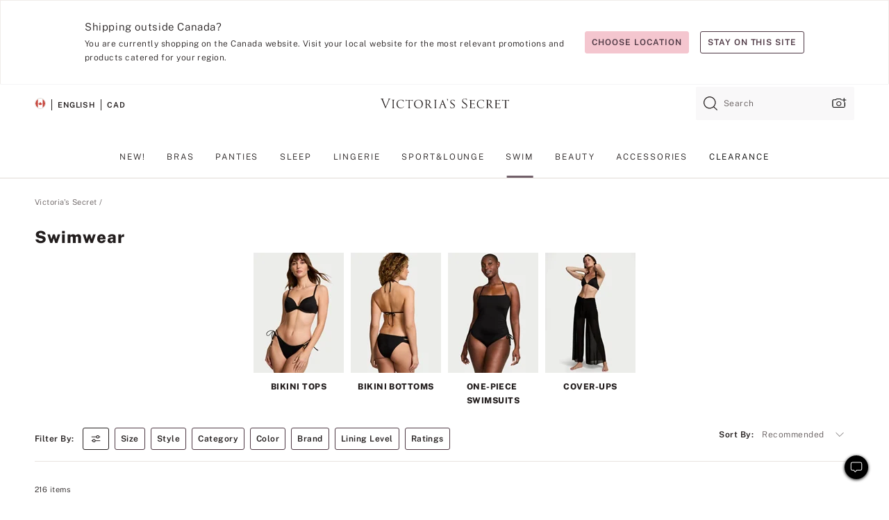

--- FILE ---
content_type: text/html
request_url: https://www.victoriassecret.com/ca/vs/swimwear
body_size: 76245
content:
<!DOCTYPE html><html lang="en" class="desktop  flag-vsi-43956-associate-discount-android-control flag-dp-77719-clear-all-filters-in-plp-control flag-dp-89297-email-unsub-survey-enhancement flag-dp-96618-where-is-my-order-wismo-widget-android-control flag-dp-68917-vsma-i-os-hto-program-launch-control flag-responsive-nav-control flag-f535-app-exclusive-launch-web-enhancement flag-vsi-42607-product-card-enhancements-android-control flag-dp-97442-filter-chips-reordering-control flag-vsi-45883-pim-generated-product-titles-i-os-control flag-dp-64452perz-cart-based-algorithm-enhancement flag-prm-269-new-eu-dc-enabling-digital-fulfillment-control flag-dp-99377-chk-intl-bag-no-longer-available-enhancement flag-dp-97442-filter-chips-reordering-i-os-control flag-dp-78252-migrate-scroll-module-to-service-enhancement flag-dp-94289streamline-sign-in-enhancement flag-dp-86860-email-otp-login-20-enhancement flag-test flag-dp-78444-reauthentication-using-one-time-passcode-via-email-enhancement flag-dp-105184-gc-page-optimization-control flag-dp-76679-offers-clarity-enhancement flag-reauth-otp-impr-enhancement flag-dp-98523rokt-pay-payment-android-4100-control flag-bug-fix-for-accordion-in-navigation-enhancement flag-dp-88484-account-rms-mvp-enhancement flag-dp-66640-same-day-delivery-enhancement flag-dp-103183-alert-for-at-risk-customers-android-enhancement flag-dp-103577-no-review-screen-control flag-dp-66640-same-day-delivery-i-os-enhancement flag-vsi-42553-size-filter-on-plp-filter-drawer-i-os-enhancement flag-dp-101546-flexible-placement-mbox-name-change-android-control flag-analytics-mock-test-for-previously-used-fd-holdout flag-dp-83281-pdp-pretty-urls-enhancement flag-vsi-45067-product-card-redesign-test1cat1-badges-i-os-control flag-dp-81310mobile-app-retail-search-enhancements-i-os-enhancement flag-dp-101546flexible-placement-mbox-name-change-control flag-f109-notify-me-i-os-control flag-enhancement-miaw flag-api-error-analytics-limiter-calls-are-not-sent flag-dp-81310mobile-app-retail-search-enhancements-android-enhancement flag-dp-87127-sold-out-i-os-enhancement flag-dp-70652-aurus-token-purge-control flag-dp-65834-predictive-delivery-pdp-enhancement flag-native-plp-shopping-exp-android-enhancement flag-dp-102083-associate-discount-control flag-dp-100422-not-you-option-for-recognized-users-enhancement flag-dp-71947-update-login-state-on-create-an-account-during-checkout-enhancement flag-dp-100423-streamline-sign-in-enhancements-enhancement flag-dp-105522-perz-gift-card-recommendations-android-control flag-dp-77719-clear-all-filters-and-filter-highlight-i-os-control flag-vsi-43778-streamline-sign-in-enhancements-i-os-control flag-dp-91404perz-in-app-ios-enhancement flag-holdout flag-dp-67571-removal-of-offer-interstitial-page-enhancement flag-vsi-44264-brand-config-i-os-enhancement flag-dp-81645-text-badges-override-category-1-i-os-enhancement flag-dp-86860-email-otp-login-20-android-enhancement flag-aowf-on-the-hp-control flag-dp-99458-web-one-trust-script-outside-tms-control flag-dp-95842-40-cbcc-analytics-enhancement flag-dp-92419microburn-on-unified-offers-i-os-control flag-dp-105522perz-gift-card-recommendations-control flag-dp-96846-image-badges-on-slp-i-os-control flag-vsi-44737-sms-and-email-optins-checkout-android-control flag-fa27-dp-104085-related-links-cloud-p2-control flag-dp-68918-vsma-android-hto-program-launch-control flag-dp-67532-olps-removal-cic-enhancement flag-fa25-dp-104081-optimize-dom-size-control flag-f108-visual-navigation-filter-enhancement-control flag-dp-92746-android-native-account-mvp-control flag-dp-105218ntp-enhancements-web-control flag-dp-97891-find-mine-enhancement-ios-control flag-landing-page-loader-switch-on flag-dp-97569-find-mine-js-integration-control flag-dp-97958-findmine-api-web-control flag-f119-hto-remove-debit-cards-enhanced-version flag-dp-66640-same-day-delivery-android-control flag-ai-dig-prod-assistant-enhancement flag-dp-65552-boc-loyalty-acquisition-offer-android-enhancement flag-dp-78444-reauthentication-using-one-time-passcode-via-email-i-os-enhancement flag-dp-104051radar-address-error-messages-control flag-dp-95573-atb-on-i-os-all-cp-control flag-dp-71226-wishlist-on-web-enhancement flag-dp-67296-add-context-to-filter-options-control flag-dp-101584-plp-product-card-elevation-control flag-hto-opt-sms-control flag-spotlight-button-analytics-control flag-dp-87827-radar-enhancement flag-dp-98359-personal-greeting-birthday-hold-out flag-dp-102366-session-expiry-pop-up-on-ge-checkout-enhancement flag-f536-mini-grids-on-mweb-enhancement flag-app-rotating-smo-android-enhancement flag-dp-78965-return-button-on-the-purchase-history-and-order-details-webview-pages-i-os-enhancement flag-incorrect-product-string-on-add-to-bag-control flag-dp-98523-rokt-thank-you-attributes-android-control flag-vsi-45067-product-card-redesign-test2all-pages-vs-pdp-control flag-dp-71091-inventory-messaging-in-shopping-bag-i-os-enhancement flag-dp-70001-shoppable-video-collection-pages-enhancement flag-content-perz-product-page-on flag-dp-81413-f124-android-hto-conditional-quiz-enhancement flag-dp-104148-remove-email-query-parameter-from-create-account-url-enhancement flag-f531-image-quality-improvement-control flag-dp-78444-reauthentication-using-one-time-passcode-via-email-android-enhancement flag-fa08-namogoo-script-control flag-dp-93983email-capture-pre-allocation-offer-card-enhancement flag-dp-83919-hto-unsubresume-enhancement flag-vsi-43926update-nav-bar-android-control flag-vsi-44686-sms-and-email-optins-checkout-i-os-control flag-dp-78052move-quantity-selector-in-line-with-add-to-bag-cta-control flag-dp-87834lite-loyalty-desktop-plp-control flag-native-bag-and-checkout flag-dp-97440-perz-rec-within-plp-ios-control flag-dp-86811edit-qty-i-os-enhancement flag-dp-105218ntp-enhancements-on-i-os-control flag-dp-98242-checkout-promotional-content-enhancement flag-f639-predictive-shipping-i-os-enhancement flag-360-improvements-i-os-control flag-dp-107517-pim-generated-product-titles-control flag-control-session-storage-expiry-time-24-hours flag-dp-85850welcome-quiz-ntp-control flag-f121-hto-conditional-quiz-enhancement flag-dp-47490-pay-pal-switch-control flag-dp-92052-intl-customers-with-us-user-account-enhancement flag-fa19-dp-102787-ssr-template-replacement-utility-enhancement flag-dp-78965-rms-android-enhancement flag-dp-67573-vscc-account-look-up-ios-enhancement flag-dp-105602-product-card-redesign-test1cat1-badges-control flag-gift-cards-native-enhancement flag-dp-97651perz-marketing-content-ios-control flag-bv-multiple-key-split-enhancement flag-dp-84235badges-on-hp-and-new-badges-control flag-dp-96538-prefetch-banner-cta-deployment-control flag-cppm-in-android-app-holdout flag-dp-98138-brand-config-web-enhancement flag-dp-88251-micro-redemption-of-points-holdout flag-no-sas-pricing flag-f107-automated-collections-for-personalization-hold-out flag-vsi-41225-recommendation-containers-i-os-enhancement flag-afterpay-i-os-enhancement flag-dp-91979-attentive-sms-opt-in-i-os-enhancement flag-dp-84115-floating-cues-i-os-enhancement flag-dp-91341-ugc-gallery-enhancement flag-control flag-vsi-43250-ai-review-summary-i-os-control flag-vsi-36531-image-resolution-ios-enhancement flag-dp-91988-videos-in-collection-and-stack-headers-enhancement flag-dp-71194-product-brand-e-var35-implementation-enhancement flag-dp-68451-migrate-review-page-bag-list-enhancement flag-dp-96654rokt-pay-payment-control flag-dp-86717-if-20-i-os-control flag-f6102dp-97244-eddl-app-edge-sdk-deployment-android-control flag-dp-77719-scroll-to-top-i-os-enhancement flag-dp-97542-dynamic-copy-blocks-filtered-plps-control flag-mobile-app-olps-i-os-on flag-bazaarvoice-switch-on flag-dp-97880-consolidated-product-variants-control flag-dp-96749-new-colour-badge-i-os-control flag-customer-images-enhancement flag-f654-native-app-shop-tab-lp-android-enhancement flag-dp-71091-inventory-messaging-in-shopping-bag-android-enhancement flag-app-shop-tab-lp-control flag-dp-99976-legal-changes-checkout-enhancement flag-dp-100308atb-on-slp-i-os-control flag-dp-97118-cppm-android-app-holdout flag-dp-92472-interlinking-plpplp-related-links-cloud-enhancement flag-dp-97926-ai-review-summary-web-enhancement-ds flag-dp-36693-suoc-and-lbassociate-control flag-vsi-34807-pdp-scroll-i-os-enhancement flag-vsi-42607-product-card-enhancements-i-os-control flag-dp-101525ntp-for-push-opt-in-i-os-enhancement flag-dp-98561-wcag-enhancement-enhancement flag-dp-62857-sticky-place-order-button-on-order-review-page-mobile-site-enhancement flag-dp-98523rokt-pay-payment-android-fixes-control flag-featured-images-redesign-on-m-web-ham-nav-control flag-dp-82650-waitlist-test flag-dp-47490-apple-pay-switch-control flag-vsi-43240-redesign-filter-bar-and-sort-i-os-control flag-dp-81054cppm-intl-ab1-hold-out flag-dp-88427-wishlist-kws-i-os-enhancement flag-dp-67532-olps-removal-cic-i-os-enhancement flag-dp-65553shopping-funnel-placement-enhancement flag-dp-68330-f105-bug-fix-for-bundle-ppis-in-collections-enhancement flag-dp-88030-offer-callouts-enhancement flag-dp-84115-floating-cues-imagetext-i-os-enhancement flag-dp-95574atb-on-all-cp-control flag-dp-64179-loyalty-boc-enrollment-i-os-enhancement flag-dp-70228-account-access-with-one-time-passcode-via-email-i-os-enhancement flag-dp-86860-email-otp-login-20-i-os-enhancement flag-dp-96618-where-is-my-order-wismo-widget-control flag-vsi-40938-standard-delivery-i-os-enhancement flag-dp-93722-create-account-using-sms-otp-i-os-enhancement flag-dp-75097unified-offer-experience-i-os-app-enhancement flag-dp-65553-shopping-funnel-placement-android-holdout flag-vis-nav-carousel-analytics-enhancement flag-bopissdd-changes-control flag-dp-91803-react-migration-control flag-dp-58422-colorado-retail-delivery-fee-in-order-details-control flag-dp-86717-inventory-filtering-20-enhancement flag-dp-77719-clear-all-filters-and-filter-highlight-android-control flag-cppm-in-i-os-app-holdout flag-web-plp-navigation-carousel-control flag-dp-84995-sms-otp-autofill-on-m-web-enhancement flag-dp-97146-size-selector-i-os-enhancement flag-afterpay-android-enhancement flag-vsi-23048-free-ship-tracker-enhancement flag-ham-nav-analytics-enhancement flag-dp-86659unified-offer-experience-web-enhancement flag-adobe-switch-on flag-prm-576-urgency-callout-20-i-os-enhancement flag-dp-96665-rokt-thank-you-attributes-i-os-control flag-dp-85512-prism-component-upgrade-web-control flag-google-site-links-search-box-switch-on flag-dp-48911-apple-pay-in-the-shopping-bag-enhancement flag-dp-76093-pdpsdd-enhancements-hold-out flag-prm-1645-rokt-ios-enhancement flag-dp-78898-migrate-modal-button-to-service-control flag-dp-99924-reduce-review-length-enhancement flag-dp-98537-masthead-brand-switcher-control flag-dp-84995-account-login-access-using-sms-otp-android-control flag-dp-86854-price-drop-and-sort-by-discount-i-os-enhancement flag-dp-87530-image-web-enhancement flag-dp-105513-frz-ex-bizrate-to-adobe-enhancement flag-f6103dp-97244-eddl-app-edge-sdk-deployment-ios-control flag-dp-97880-product-chips-i-os-control flag-dp-92339-push-nudge-offer-page-i-os-enhancement flag-dp-71226-wishlist-i-os-enhancement flag-update-fonts-website-wide-changes-enhancement flag-hto-opt-sms-i-os-control flag-dp-98633-klarna-wcag-enhancement flag-dp-96654-rokt-pay-enhancement flag-interactive-360-images-android-control flag-dp-96618-where-is-my-order-wismo-widget-i-os-control flag-app-shop-tab-lp-control flag-vsi-43566-associate-discount-i-os-control flag-ssr-remove-unused-fabric-styles-enhancement flag-vsi-36389-social-proofing-i-os-enhancement flag-dp-69875-beauty-bundle-enhancement flag-native-bag-and-checkout flag-dp-102610-redesign-filter-bar-and-sort-enhancement flag-configurable-masthead-logo-enhancement flag-dp-104799-pfm-update-on-internal-search-enhancement flag-app-rotating-smo-i-os-enhancement flag-dp-78953-badges-30-on-mobile-native-app-pdp-recommendations-i-os-enhancement flag-dp-82971pim-title-and-description-control flag-dp-67532-olps-removal-cic-android-enhancement flag-dp-71091-inventory-messaging-in-shopping-bag-enhancement flag-ping-enabled flag-dp-88714-offer-callouts-enhancement flag-dp-97657-perz-rec-swatch-click-android-enhancement flag-dp-85287-plp-pretty-urls-control flag-cic-on flag-ai-dig-prod-assistant-web-enhancement flag-dp-47490-venmo-switch-control flag-dp-77052-bag-page-react-migration-enhancement flag-dp-101882-preselect-size-on-pdp-control flag-dp-67534-narvar-enroll-enhancement flag-vsi-43926update-nav-bar-ios-control flag-dp-67571-removal-of-interstitial-page-of-offers-in-android-enhancement flag-android-icon-change-enhancement flag-dp-67763-olps-offer-enhancement flag-dp-84995-account-login-access-using-sms-otp-i-os-control flag-f103-i-os-hto-unsubresume-enhancement flag-dp-87680-image-badge-on-native-app-i-os-enhancement flag-mweb-tiered-nav-control flag-dp-91475-rokt-email-fix-enhancement flag-dp-77719-scroll-to-top-android-enhancement flag-vsi-41225-recommendation-containers-na-i-os-control flag-dp-81054cppm-customized-product-suggestions-on-plp-enhancement flag-dp-95573atb-i-os-ph-1-control flag-dp-91979-attentive-sms-opt-in-android-enhancement flag-dp-82305-badges-40-i-os-enhancement flag-dp-78798-banner-disclaimer-update-on-the-cic-pages-25-dollars-off flag-dp-95574atb-on-panties-and-beauty-control flag-dp-101357improve-offer-code-set-up-ios-control flag-dp-93983email-capture-with-realtime-offer-pre-allocation-enhancement flag-dp-105218ntp-enhancements-on-android-control flag-dp-96665rokt-pay-payment-ios-control flag-pdp-videos-issue-fix-enhancement flag-dp-93496-shop-pay-control flag-dp-67573-vscc-account-look-up-enhancement flag-web-plp-seo-breadcrumbs-viz-nav-control flag-dp-104518alt-pdp-video-fix-control flag-dp-81054cppm-ab1-enhancement flag-dp-95575-remove-rr-and-ilco-on-slp-i-os-control flag-dp-81054cppm-intl-ab3-holdout flag-dp-78953-badges-30-on-mobile-native-app-pdp-recommendations-android-enhancement flag-in-mobile-sdk-integration-enhancement flag-dp-79653lite-loyalty-domestic-web-control flag-dp-101766loyalty-acquisition-modal-web-control flag-dp-96435-ugc-phase-2-control flag-dp-97146-size-selector-enhancement flag-dp-81054cppm-intl-ab2-holdout flag-app-download-banner-enhancement flag-i-os-plp-navigation-carousel-control flag-dp-79319-scroll-to-top-web-control flag-dp-97313-intl-welcome-offer-on-pink-details-design-change-enhancement flag-360-improvements-android-control flag-f653-native-app-shop-tab-lp-i-os-enhancement flag-native-plp-shopping-exp-ios-enhancement flag-dp-94971-reduce-pdp-re-renders-control flag-f104-android-hto-unsubresume-enhancement flag-dp-94545pdp-share-migration-enhancement-bespoke flag-dp-76498-event-driven-datalayer-setup-enhancement flag-interactive-360-images-desktop-enhancement flag-dp-96383-pimgrs-integration-control flag-cic-on flag-dp-77719-view-more-products-i-os-control flag-dp-91612-ntp-for-welcome-quiz-holdout flag-dp-68911-product-string-clean-up-control flag-dp-51257-salesforce-guided-bra-fit-live-chat flag-vsi-41367-qm-android-enhancement flag-dp-97147-jtw-android-control flag-dp-85555-join-the-waitlist-app-implementation-i-os-enhancement flag-dp85684-alt-image-enhancement-control flag-android-patch-release-control flag-dp-87123-price-update-on-swatch-selection-i-os-enhancement flag-dp-97442-size-filter-on-plp-filter-drawer-control flag-dp-57862-colorado-retail-delivery-fee-enhancement flag-apple-pay-off flag-netvirta-sdk-integration-android-off flag-dp-98523rokt-pay-payment-android-enhancement flag-interactive-360-images-i-os-control flag-dp-91979-attentive-sms-opt-in-i-os-v20-control flag-dp-29780-chatbot-global-salesforce flag-dp-96508-rokt-android-enhancement flag-dp-102826perz-pdp-image-matchbacks-enhancement flag-dp-40664-2021-site-rechrome-enhancement flag-dp-94289streamline-sign-in-signed-in-enhancement flag-fa12-dp-96579-enhancement flag-dp-92746-i-os-native-account-mvp-control flag-in-mobile-sdk-integration-android-enhancement flag-dp-38831-address-enhancement-with-olps-control flag-f643-predictive-delivery-i-os-enhancement flag-prm745-geofence-ios-enhancement flag-dp-65553-shopping-funnel-placement-ios-holdout flag-masthead-update-via-prism-pink-evergreen-enhancement flag-dp-106394-intl-customers-receiving-ec927-at-checkout-enhancement flag-dp-78965-purchase-history-and-order-details-changes-for-rms-integration-enhancement flag-dp-79891-reduced-price-on-pdp-i-os-control flag-vsi-41366-qm-i-os-enhancement flag-f640-predictive-shipping-android-enhancement flag-dp-95667-fewd-enabled-translated-cart-to-ge-enhancement flag-dp-67573-vscc-account-look-up-android-enhancement flag-dp-92418microburn-card-on-unified-offers-web-enhancement flag-dp-76662-narvar-enroll-enhancement flag-highlight-nav-with-icons-control flag-dp-102062-web-ot-check-on-datalayer-enhancement flag-dp-87921-international-checkout-session-expiry-enhancement flag-dp-84995-self-verify-and-update-phone-number-using-sms-otp-control flag-f537-app-exclusive-mvp-web-control flag-dp-94714-reduce-unused-js-enhancement flag-dp-67571-removal-of-interstitial-page-of-offers-in-i-os-enhancement flag-dp-67246-mobile-web-barcode-scanner-control flag-dp-97442-price-range-filter-control flag-dp-91979-attentive-sms-opt-in-i-os-1440-enhancement flag-dp-47490-klarna-switch-control flag-enhancement-set-language-from-domain flag-dp-101546-flexible-placement-mbox-name-change-ios-control flag-dp-101357improve-offer-code-set-up-android-control flag-f112-notify-me-i-os-v37-new-version flag-dp-81413-f123-i-os-hto-conditional-quiz-enhancement flag-dp-87827-radar-i-os-enhancement flag-dp-87472-franchise-redirect-20-enhancement flag-dp-95998-quantity-restriction-limits-enhancement flag-f120-react-residual-release-enhancement flag-mobile-app-olps-android-on flag-content-perz-offers-on flag-dp-105522-perz-gift-card-recommendations-ios-control flag-dp-105602-product-card-redesign-test2all-pages-vs-pdp-control flag-dp-62521-brand-name-in-recs-enhancement flag-dp-91493-radar-account-i-os-radar flag-dp-70228-account-access-with-one-time-passcode-via-email-android-enhancement flag-dp-91341-ugc-gallery-on-pdp-i-os-enhancement flag-digitally-generated-assets-test-1-a flag-vsi-39314-free-returns-messaging-control flag-f644-predictive-delivery-android-control flag-dp-53217-contentpersonalizationmonitor-api-enhancement flag-payment-fix-experiment-control flag-dp-77638-email-address-and-phone-number-update-using-otp-sent-via-email-enhancement flag-dp-101508-alert-for-at-risk-customers-i-os-enhancement flag-review-form-updates-control flag-dp-96665rokt-pay-payment-updated-control flag-netvirta-sdk-integration-i-os-off flag-dp-95859-streamline-sign-in-ios-enhancement flag-dp-83929-migrate-use-drawer-use-modal-dialogs-to-dialog-component-enhancement flag-dp-94822-warning-cannot-update-a-component-bundle-control flag-ios-icon-change-enhancement flag-dp-100096-org-clearance-price-strikethrough-control flag-pdp-revamp-product-description-enhancement flag-dp-92420unified-offer-experience-android-app-enhancement flag-dp-64179-loyalty-boc-enrollment-android-enhancement flag-f637-complete-the-look-on-pdp-control flag-dp-97569-findmine-analytics-enhancement flag-dp-100787-radar-android-enhancement flag-fa11-fewd-6352-enhancement flag-dp-92339-push-nudge-offer-page-android-enhancement flag-image-in-spotlight-control flag-dp-100308atb-on-slp-control flag-dp-89068-migrate-combobox-dropdown-in-flagship-control flag-dp-84995-account-login-access-using-sms-otp-control flag-dp-97651perz-marketing-content-android-control flag-dp-56753-predictable-delivery-dates-enhancement flag-dp-92338-app-launch-push-nudge-android-enhancement flag-dp-65583-f111-enhancements-of-bundle-pdp-enhancement flag-dp-90786-remove-franchise-redirect-from-oman-bahrain-jordan-enhancement flag-dp-96749-new-colour-badge-control flag-dp-99413-bopissdd-changes-i-os-control flag-dp-91403-target-eddl-enhancement flag-dp-104159-gc-legal-requirement-enhancement flag-dp-84432-afterpay-web-enhancement flag-adobe-target-recs-on flag-dp-97580-transparent-pricing-enhancement flag-dp-90083-influencer-flag-control flag-f534-brand-logo-fix-in-content-itc-control flag-dp-78953-badges-30-on-mobile-native-app-i-os-enhancement flag-dp-95575-remove-rr-and-ilco-on-slp-enhancement flag-analytics-mock-test-for-new-fd-holdout flag-dp-81678-transparent-pricing-on-i-os-app-discounts-shipping-fee-enhancement flag-android-plp-navigation-carousel-control flag-dp-92067-display-vscc-offers-enhancement flag-dp-30272-salesforce-checkout-chatbot flag-redis-cache-only-enhancement flag-vsi-42552-plp-product-card-elevation-i-os-control flag-dp-93722-create-account-using-sms-otp-android-enhancement flag-vsi-25000-i-os-offers-clarity-enhancement flag-dp-59874-chat-on-canadian-site-on flag-dp-65552-boc-loyalty-acquisition-offer-ios-control flag-dp-101525ntp-for-push-opt-in-android-enhancement flag-worker-flag-cache-test-control flag-dp-94662-product-restriction-enhancement flag-dp99414-quantity-dropdown-enhancement flag-dp-103111-checkout-fraud-device-capture-handling-enhancement flag-dp-78965-return-button-on-the-purchase-history-and-order-details-pages-enhancement flag-fa26-dp-104088-dynamic-copy-blocks-p2-control flag-content-perz-placements-on flag-mitigate-impact-on-navigation-placement-by-kmsi-365-enhancement flag-dp-96665rokt-pay-payment-ios-sdk-update-control flag-dp-78953-badges-30-on-mobile-native-app-android-enhancement flag-prm-576-urgency-callout-20-android-enhancement flag-mweb-tiered-nav-enhancement flag-dp-94972-reduce-plp-re-renders-control flag-dp-67379-f118-try-at-home-control flag-dp-67536-enclosed-checkout-experience-control flag-dp-92338-app-launch-push-nudge-i-os-enhancement flag-dp-93648-acertify-updates-enhancement flag-dp-86276-shoppable-videos-on-i-os-enhancement flag-dp-97440-perz-rec-within-plp-ios-2-enhancement flag-dp-79891-loyalty-rewards-callout-on-pdp-control flag-dp-93722-create-account-using-sms-otp-enhancement flag-dp-97657-perz-rec-swatch-click-ios-enhancement flag-dp-97313-intl-welcome-offer-in-osl-shopping-bag-enhancement flag-dp-81054cppm-ab-control flag-dp-97118-cppm-i-os-app-holdout" data-theme="vs" data-brand="vs" data-ssr="true"><head><script id="earlyBootstrap">(()=>{const e=document.cookie,t=e.indexOf("APPTYPE="),a=document.documentElement.classList,s=document.currentScript.dataset;if(t>=0){a.add("is-app");const i=t+8,r=e.slice(i);let n="";r.startsWith("IOSHANDHELD")?(a.add("is-app-ios"),s.appPlatform="ios",n=e.slice(i+12)):r.startsWith("ANDROIDHANDHELD")&&(a.add("is-app-android"),s.appPlatform="android",n=e.slice(i+16)),n.startsWith("VS")?s.appBrand="vs":n.startsWith("PN")&&(s.appBrand="pn"),s.appPlatform&&s.appBrand&&(s.appType=s.appPlatform+"-"+s.appBrand)}if(("true"===new URL(window.location.href).searchParams.get("isNativeShopTabEnabled")||"true"===sessionStorage.getItem("isNativeShopTabEnabled"))&&(document.documentElement.classList.add("is-native-shop-tab-enabled"),sessionStorage.setItem("isNativeShopTabEnabled","true")),performance.getEntriesByType)for(const{serverTiming:e}of performance.getEntriesByType("navigation"))if(e)for(const{name:t,description:a}of e)"ssrStatus"===t?s.ssrStatus=a:"basicStatus"===t?s.basicStatus=a:"renderSource"===t?s.renderSource=a:"peceActive"===t&&(s.peceActive=a)})();</script><meta charSet="utf-8"/><meta name="viewport" id="viewport-settings" content="width=device-width, initial-scale=1, minimum-scale=1"/><meta property="og:type" content="website"/><meta property="og:site_name" content="Victoria&#x27;s Secret"/><meta name="twitter:site" content="@VictoriasSecret"/><meta property="og:image" content="https://www.victoriassecret.com/assets/m5002-DM5Ub2IpQHqvBIkmBmbjmw/images/default-share.png"/><meta name="twitter:card" content="summary_large_image"/><meta property="og:title" content="Women&#x27;s Swimwear, Bikini Sets, One-Pieces, and Cover-ups"/><meta name="description" content="Shop all Victoria&#x27;s Secret bathing suits, including bikini tops and bottoms, one piece swimsuits, plus size swimwear, cover ups. Mix and match our sexy styles."/><meta property="og:description" content="Shop all Victoria&#x27;s Secret bathing suits, including bikini tops and bottoms, one piece swimsuits, plus size swimwear, cover ups. Mix and match our sexy styles."/><link rel="icon" sizes="48x48" href="/assets/m5002-DM5Ub2IpQHqvBIkmBmbjmw/favicon.ico"/><link rel="apple-touch-icon" sizes="180x180" href="/assets/m5002-DM5Ub2IpQHqvBIkmBmbjmw/images/apple-touch-icon.png"/><link rel="apple-touch-icon" href="/assets/m5002-DM5Ub2IpQHqvBIkmBmbjmw/images/apple-touch-icon.png"/><link rel="icon" sizes="192x192" href="/assets/m5002-DM5Ub2IpQHqvBIkmBmbjmw/images/android-chrome-192x192.png"/><meta name="format-detection" content="telephone=no"/> <link rel="alternate" href="https://www.victoriassecret.com/us/vs/swimwear" hrefLang="x-default"/><link rel="alternate" href="https://www.victoriassecret.com/at/vs/swimwear" hrefLang="en-AT"/><link rel="alternate" href="https://www.victoriassecret.com/au/vs/swimwear" hrefLang="en-AU"/><link rel="alternate" href="https://www.victoriassecret.com/be/vs/swimwear" hrefLang="en-BE"/><link rel="alternate" href="https://www.victoriassecret.com/ca/vs/swimwear" hrefLang="en-CA"/><link rel="alternate" href="https://www.victoriassecret.com/ch/vs/swimwear" hrefLang="en-CH"/><link rel="alternate" href="https://www.victoriassecret.com/cz/vs/swimwear" hrefLang="en-CZ"/><link rel="alternate" href="https://www.victoriassecret.com/de/vs/swimwear" hrefLang="en-DE"/><link rel="alternate" href="https://www.victoriassecret.com/fr/vs/swimwear" hrefLang="en-FR"/><link rel="alternate" href="https://www.victoriassecret.com/gr/vs/swimwear" hrefLang="en-GR"/><link rel="alternate" href="https://www.victoriassecret.com/hk/vs/swimwear" hrefLang="en-HK"/><link rel="alternate" href="https://www.victoriassecret.com/in/vs/swimwear" hrefLang="en-IN"/><link rel="alternate" href="https://www.victoriassecret.com/jp/vs/swimwear" hrefLang="en-JP"/><link rel="alternate" href="https://www.victoriassecret.com/kr/vs/swimwear" hrefLang="en-KR"/><link rel="alternate" href="https://www.victoriassecret.com/mx/vs/swimwear" hrefLang="en-MX"/><link rel="alternate" href="https://www.victoriassecret.com/nl/vs/swimwear" hrefLang="en-NL"/><link rel="alternate" href="https://www.victoriassecret.com/no/vs/swimwear" hrefLang="en-NO"/><link rel="alternate" href="https://www.victoriassecret.com/nz/vs/swimwear" hrefLang="en-NZ"/><link rel="alternate" href="https://www.victoriassecret.com/ro/vs/swimwear" hrefLang="en-RO"/><link rel="alternate" href="https://www.victoriassecret.com/se/vs/swimwear" hrefLang="en-SE"/><link rel="alternate" href="https://www.victoriassecret.com/sg/vs/swimwear" hrefLang="en-SG"/><link rel="alternate" href="https://www.victoriassecret.com/sk/vs/swimwear" hrefLang="en-SK"/><link rel="alternate" href="https://www.victoriassecret.com/us/vs/swimwear" hrefLang="en-US"/><link rel="alternate" href="https://fr.victoriassecret.com/be/vs/swimwear" hrefLang="fr-BE"/><link rel="alternate" href="https://fr.victoriassecret.com/bf/vs/swimwear" hrefLang="fr-BF"/><link rel="alternate" href="https://fr.victoriassecret.com/ch/vs/swimwear" hrefLang="fr-CH"/><link rel="alternate" href="https://fr.victoriassecret.com/fr/vs/swimwear" hrefLang="fr-FR"/><link rel="alternate" href="https://frca.victoriassecret.com/ca/vs/swimwear" hrefLang="fr-CA"/><link rel="alternate" href="https://de.victoriassecret.com/at/vs/swimwear" hrefLang="de-AT"/><link rel="alternate" href="https://de.victoriassecret.com/ch/vs/swimwear" hrefLang="de-CH"/><link rel="alternate" href="https://de.victoriassecret.com/de/vs/swimwear" hrefLang="de-DE"/><link rel="alternate" href="https://it.victoriassecret.com/it/vs/swimwear" hrefLang="it-IT"/><link rel="alternate" href="https://ja.victoriassecret.com/jp/vs/swimwear" hrefLang="ja-JP"/><link rel="alternate" href="https://ko.victoriassecret.com/kr/vs/swimwear" hrefLang="ko-KR"/><link rel="alternate" href="https://pl.victoriassecret.com/pl/vs/swimwear" hrefLang="pl-PL"/><link rel="alternate" href="https://es.victoriassecret.com/es/vs/swimwear" hrefLang="es-ES"/><link rel="alternate" href="https://sp.victoriassecret.com/ar/vs/swimwear" hrefLang="es-AR"/><link rel="alternate" href="https://sp.victoriassecret.com/bo/vs/swimwear" hrefLang="es-BO"/><link rel="alternate" href="https://sp.victoriassecret.com/bz/vs/swimwear" hrefLang="es-BZ"/><link rel="alternate" href="https://sp.victoriassecret.com/cl/vs/swimwear" hrefLang="es-CL"/><link rel="alternate" href="https://sp.victoriassecret.com/co/vs/swimwear" hrefLang="es-CO"/><link rel="alternate" href="https://sp.victoriassecret.com/cr/vs/swimwear" hrefLang="es-CR"/><link rel="alternate" href="https://sp.victoriassecret.com/do/vs/swimwear" hrefLang="es-DO"/><link rel="alternate" href="https://sp.victoriassecret.com/ec/vs/swimwear" hrefLang="es-EC"/><link rel="alternate" href="https://sp.victoriassecret.com/gt/vs/swimwear" hrefLang="es-GT"/><link rel="alternate" href="https://sp.victoriassecret.com/hn/vs/swimwear" hrefLang="es-HN"/><link rel="alternate" href="https://sp.victoriassecret.com/mx/vs/swimwear" hrefLang="es-MX"/><link rel="alternate" href="https://sp.victoriassecret.com/ni/vs/swimwear" hrefLang="es-NI"/><link rel="alternate" href="https://sp.victoriassecret.com/pa/vs/swimwear" hrefLang="es-PA"/><link rel="alternate" href="https://sp.victoriassecret.com/pe/vs/swimwear" hrefLang="es-PE"/><link rel="alternate" href="https://sp.victoriassecret.com/py/vs/swimwear" hrefLang="es-PY"/><link rel="alternate" href="https://sp.victoriassecret.com/sv/vs/swimwear" hrefLang="es-SV"/><link rel="alternate" href="https://sp.victoriassecret.com/us/vs/swimwear" hrefLang="es-US"/><link rel="alternate" href="https://sp.victoriassecret.com/uy/vs/swimwear" hrefLang="es-UY"/><link rel="alternate" href="https://sp.victoriassecret.com/ve/vs/swimwear" hrefLang="es-VE"/><link rel="alternate" href="https://nl.victoriassecret.com/nl/vs/swimwear" hrefLang="nl-NL"/><link href="/assets/m5002-DM5Ub2IpQHqvBIkmBmbjmw/templates/ssr-collection/desktop/style.css" rel="stylesheet"/><title>Women&#x27;s Swimwear, Bikini Sets, One-Pieces, and Cover-ups</title><style data-styled="" data-styled-version="5.3.9">.fmMHTO.fmMHTO.fmMHTO.fmMHTO{-webkit-clip:rect(1px,1px,1px,1px);clip:rect(1px,1px,1px,1px);height:var(--prism-VisuallyHidden-height);overflow:hidden;position:absolute;top:auto;width:var(--prism-VisuallyHidden-width);}/*!sc*/
data-styled.g1[id="sc-1nch8re-0"]{content:"fmMHTO,"}/*!sc*/
.fLEBqQ.fLEBqQ.fLEBqQ.fLEBqQ{display:inline-block;height:var(--prism-LoadingSpinner-height);position:relative;width:var(--prism-LoadingSpinner-width);}/*!sc*/
.fLEBqQ.fLEBqQ.fLEBqQ.fLEBqQ div{-webkit-animation:lbWRkT-214869426 1200ms ease 0ms infinite;animation:lbWRkT-214869426 1200ms ease 0ms infinite;background-color:var(--prism-LoadingSpinner-spokeBackgroundColor);border-radius:var(--prism-LoadingSpinner-spokeBorderRadius);height:var(--prism-LoadingSpinner-spokeHeight);left:var(--prism-LoadingSpinner-spokePositionLeft);position:absolute;top:var(--prism-LoadingSpinner-spokePositionTop);width:var(--prism-LoadingSpinner-spokeWidth);}/*!sc*/
.fLEBqQ.fLEBqQ.fLEBqQ.fLEBqQ div:nth-of-type(1){-webkit-animation-delay:1100ms;animation-delay:1100ms;-webkit-transform:rotate(-30deg) translateX(var(--prism-LoadingSpinner-spokeTranslateX));-ms-transform:rotate(-30deg) translateX(var(--prism-LoadingSpinner-spokeTranslateX));transform:rotate(-30deg) translateX(var(--prism-LoadingSpinner-spokeTranslateX));}/*!sc*/
.fLEBqQ.fLEBqQ.fLEBqQ.fLEBqQ div:nth-of-type(2){-webkit-animation-delay:1000ms;animation-delay:1000ms;-webkit-transform:rotate(-60deg) translateX(var(--prism-LoadingSpinner-spokeTranslateX));-ms-transform:rotate(-60deg) translateX(var(--prism-LoadingSpinner-spokeTranslateX));transform:rotate(-60deg) translateX(var(--prism-LoadingSpinner-spokeTranslateX));}/*!sc*/
.fLEBqQ.fLEBqQ.fLEBqQ.fLEBqQ div:nth-of-type(3){-webkit-animation-delay:900ms;animation-delay:900ms;-webkit-transform:rotate(-90deg) translateX(var(--prism-LoadingSpinner-spokeTranslateX));-ms-transform:rotate(-90deg) translateX(var(--prism-LoadingSpinner-spokeTranslateX));transform:rotate(-90deg) translateX(var(--prism-LoadingSpinner-spokeTranslateX));}/*!sc*/
.fLEBqQ.fLEBqQ.fLEBqQ.fLEBqQ div:nth-of-type(4){-webkit-animation-delay:800ms;animation-delay:800ms;-webkit-transform:rotate(-120deg) translateX(var(--prism-LoadingSpinner-spokeTranslateX));-ms-transform:rotate(-120deg) translateX(var(--prism-LoadingSpinner-spokeTranslateX));transform:rotate(-120deg) translateX(var(--prism-LoadingSpinner-spokeTranslateX));}/*!sc*/
.fLEBqQ.fLEBqQ.fLEBqQ.fLEBqQ div:nth-of-type(5){-webkit-animation-delay:700ms;animation-delay:700ms;-webkit-transform:rotate(-150deg) translateX(var(--prism-LoadingSpinner-spokeTranslateX));-ms-transform:rotate(-150deg) translateX(var(--prism-LoadingSpinner-spokeTranslateX));transform:rotate(-150deg) translateX(var(--prism-LoadingSpinner-spokeTranslateX));}/*!sc*/
.fLEBqQ.fLEBqQ.fLEBqQ.fLEBqQ div:nth-of-type(6){-webkit-animation-delay:600ms;animation-delay:600ms;-webkit-transform:rotate(-180deg) translateX(var(--prism-LoadingSpinner-spokeTranslateX));-ms-transform:rotate(-180deg) translateX(var(--prism-LoadingSpinner-spokeTranslateX));transform:rotate(-180deg) translateX(var(--prism-LoadingSpinner-spokeTranslateX));}/*!sc*/
.fLEBqQ.fLEBqQ.fLEBqQ.fLEBqQ div:nth-of-type(7){-webkit-animation-delay:500ms;animation-delay:500ms;-webkit-transform:rotate(-210deg) translateX(var(--prism-LoadingSpinner-spokeTranslateX));-ms-transform:rotate(-210deg) translateX(var(--prism-LoadingSpinner-spokeTranslateX));transform:rotate(-210deg) translateX(var(--prism-LoadingSpinner-spokeTranslateX));}/*!sc*/
.fLEBqQ.fLEBqQ.fLEBqQ.fLEBqQ div:nth-of-type(8){-webkit-animation-delay:400ms;animation-delay:400ms;-webkit-transform:rotate(-240deg) translateX(var(--prism-LoadingSpinner-spokeTranslateX));-ms-transform:rotate(-240deg) translateX(var(--prism-LoadingSpinner-spokeTranslateX));transform:rotate(-240deg) translateX(var(--prism-LoadingSpinner-spokeTranslateX));}/*!sc*/
.fLEBqQ.fLEBqQ.fLEBqQ.fLEBqQ div:nth-of-type(9){-webkit-animation-delay:300ms;animation-delay:300ms;-webkit-transform:rotate(-270deg) translateX(var(--prism-LoadingSpinner-spokeTranslateX));-ms-transform:rotate(-270deg) translateX(var(--prism-LoadingSpinner-spokeTranslateX));transform:rotate(-270deg) translateX(var(--prism-LoadingSpinner-spokeTranslateX));}/*!sc*/
.fLEBqQ.fLEBqQ.fLEBqQ.fLEBqQ div:nth-of-type(10){-webkit-animation-delay:200ms;animation-delay:200ms;-webkit-transform:rotate(-300deg) translateX(var(--prism-LoadingSpinner-spokeTranslateX));-ms-transform:rotate(-300deg) translateX(var(--prism-LoadingSpinner-spokeTranslateX));transform:rotate(-300deg) translateX(var(--prism-LoadingSpinner-spokeTranslateX));}/*!sc*/
.fLEBqQ.fLEBqQ.fLEBqQ.fLEBqQ div:nth-of-type(11){-webkit-animation-delay:100ms;animation-delay:100ms;-webkit-transform:rotate(-330deg) translateX(var(--prism-LoadingSpinner-spokeTranslateX));-ms-transform:rotate(-330deg) translateX(var(--prism-LoadingSpinner-spokeTranslateX));transform:rotate(-330deg) translateX(var(--prism-LoadingSpinner-spokeTranslateX));}/*!sc*/
.fLEBqQ.fLEBqQ.fLEBqQ.fLEBqQ div:nth-of-type(12){-webkit-animation-delay:0ms;animation-delay:0ms;-webkit-transform:rotate(-360deg) translateX(var(--prism-LoadingSpinner-spokeTranslateX));-ms-transform:rotate(-360deg) translateX(var(--prism-LoadingSpinner-spokeTranslateX));transform:rotate(-360deg) translateX(var(--prism-LoadingSpinner-spokeTranslateX));}/*!sc*/
data-styled.g2[id="sc-1oxr317-0"]{content:"fLEBqQ,"}/*!sc*/
.iHBqxp.iHBqxp.iHBqxp.iHBqxp{color:#221D1D;font-feature-settings:"liga" 0;-webkit-font-smoothing:antialiased;text-rendering:optimizeLegibility;white-space:normal;font-weight:600;text-transform:uppercase;font-family:PublicSans,Helvetica,Arial,sans-serif;font-size:0.889rem;line-height:16px;-webkit-letter-spacing:0.16em;-moz-letter-spacing:0.16em;-ms-letter-spacing:0.16em;letter-spacing:0.16em;}/*!sc*/
.iqTmCu.iqTmCu.iqTmCu.iqTmCu{color:#605858;font-feature-settings:"liga" 0;-webkit-font-smoothing:antialiased;text-rendering:optimizeLegibility;white-space:normal;font-weight:400;font-family:PublicSans,Helvetica,Arial,sans-serif;font-size:1rem;line-height:20px;-webkit-letter-spacing:0.04em;-moz-letter-spacing:0.04em;-ms-letter-spacing:0.04em;letter-spacing:0.04em;}/*!sc*/
.ctPLNH.ctPLNH.ctPLNH.ctPLNH{color:inherit;font-feature-settings:"liga" 0;-webkit-font-smoothing:antialiased;text-rendering:optimizeLegibility;white-space:normal;font-weight:400;-webkit-text-decoration:none;text-decoration:none;font-family:PublicSans,Helvetica,Arial,sans-serif;font-size:1rem;line-height:20px;-webkit-letter-spacing:0.04em;-moz-letter-spacing:0.04em;-ms-letter-spacing:0.04em;letter-spacing:0.04em;}/*!sc*/
.kmqNWU.kmqNWU.kmqNWU.kmqNWU{color:inherit;font-feature-settings:"liga" 0;-webkit-font-smoothing:antialiased;text-rendering:optimizeLegibility;white-space:normal;font-weight:800;text-transform:capitalize;font-family:PublicSans,Helvetica,Arial,sans-serif;font-size:2.027rem;line-height:36px;-webkit-letter-spacing:0.04em;-moz-letter-spacing:0.04em;-ms-letter-spacing:0.04em;letter-spacing:0.04em;}/*!sc*/
.dRvqLs.dRvqLs.dRvqLs.dRvqLs{color:inherit;font-feature-settings:"liga" 0;-webkit-font-smoothing:antialiased;text-rendering:optimizeLegibility;white-space:normal;font-weight:600;font-family:PublicSans,Helvetica,Arial,sans-serif;font-size:1.266rem;line-height:20px;-webkit-letter-spacing:0.08em;-moz-letter-spacing:0.08em;-ms-letter-spacing:0.08em;letter-spacing:0.08em;}/*!sc*/
.iucaln.iucaln.iucaln.iucaln{color:#221D1D;font-feature-settings:"liga" 0;-webkit-font-smoothing:antialiased;text-rendering:optimizeLegibility;white-space:normal;font-family:PublicSans,Helvetica,Arial,sans-serif;font-size:1rem;line-height:20px;-webkit-letter-spacing:0.04em;-moz-letter-spacing:0.04em;-ms-letter-spacing:0.04em;letter-spacing:0.04em;}/*!sc*/
.eiARog.eiARog.eiARog.eiARog{color:#221D1D;font-feature-settings:"liga" 0;-webkit-font-smoothing:antialiased;text-rendering:optimizeLegibility;white-space:normal;font-weight:400;font-family:PublicSans,Helvetica,Arial,sans-serif;font-size:1rem;line-height:20px;-webkit-letter-spacing:0.08em;-moz-letter-spacing:0.08em;-ms-letter-spacing:0.08em;letter-spacing:0.08em;}/*!sc*/
.dRlDPo.dRlDPo.dRlDPo.dRlDPo{color:#FFFFFF;font-feature-settings:"liga" 0;-webkit-font-smoothing:antialiased;text-rendering:optimizeLegibility;white-space:normal;font-weight:800;font-family:Calibre,Libre Franklin,Helvetica,Arial,sans-serif;}/*!sc*/
.gjCecP.gjCecP.gjCecP.gjCecP{color:#FFFFFF;font-feature-settings:"liga" 0;-webkit-font-smoothing:antialiased;text-rendering:optimizeLegibility;white-space:normal;font-weight:400;font-family:VictoriaTwoDisplay,Times New Roman,serif;}/*!sc*/
.lawCxs.lawCxs.lawCxs.lawCxs{color:#FFFFFF;font-feature-settings:"liga" 0;-webkit-font-smoothing:antialiased;text-rendering:optimizeLegibility;white-space:normal;font-weight:400;font-family:Calibre,Libre Franklin,Helvetica,Arial,sans-serif;}/*!sc*/
.WrDKd.WrDKd.WrDKd.WrDKd{color:inherit;font-feature-settings:"liga" 0;-webkit-font-smoothing:antialiased;text-rendering:optimizeLegibility;white-space:normal;font-weight:600;-webkit-text-decoration:none;text-decoration:none;font-family:Calibre,Libre Franklin,Helvetica,Arial,sans-serif;}/*!sc*/
.gCxYUa.gCxYUa.gCxYUa.gCxYUa{color:#FFFFFF;font-feature-settings:"liga" 0;-webkit-font-smoothing:antialiased;text-rendering:optimizeLegibility;white-space:normal;font-weight:200;font-family:Calibre,Libre Franklin,Helvetica,Arial,sans-serif;}/*!sc*/
.kjbFAF.kjbFAF.kjbFAF.kjbFAF{color:#605858;font-feature-settings:"liga" 0;-webkit-font-smoothing:antialiased;text-rendering:optimizeLegibility;white-space:normal;font-weight:400;font-family:PublicSans,Helvetica,Arial,sans-serif;font-size:0.889rem;line-height:16px;-webkit-letter-spacing:0.04em;-moz-letter-spacing:0.04em;-ms-letter-spacing:0.04em;letter-spacing:0.04em;}/*!sc*/
.Gwjhi.Gwjhi.Gwjhi.Gwjhi{color:inherit;font-feature-settings:"liga" 0;-webkit-font-smoothing:antialiased;text-rendering:optimizeLegibility;white-space:normal;font-weight:400;font-family:PublicSans,Helvetica,Arial,sans-serif;font-size:1rem;line-height:20px;-webkit-letter-spacing:0.04em;-moz-letter-spacing:0.04em;-ms-letter-spacing:0.04em;letter-spacing:0.04em;}/*!sc*/
.bBZAaO.bBZAaO.bBZAaO.bBZAaO{color:inherit;font-feature-settings:"liga" 0;-webkit-font-smoothing:antialiased;text-rendering:optimizeLegibility;white-space:normal;font-weight:400;font-family:PublicSans,Helvetica,Arial,sans-serif;font-size:1rem;line-height:20px;-webkit-letter-spacing:0.08em;-moz-letter-spacing:0.08em;-ms-letter-spacing:0.08em;letter-spacing:0.08em;}/*!sc*/
.dMvLzT.dMvLzT.dMvLzT.dMvLzT{color:#221D1D;font-feature-settings:"liga" 0;-webkit-font-smoothing:antialiased;text-rendering:optimizeLegibility;white-space:normal;font-weight:400;font-family:PublicSans,Helvetica,Arial,sans-serif;font-size:0.889rem;line-height:16px;-webkit-letter-spacing:0.04em;-moz-letter-spacing:0.04em;-ms-letter-spacing:0.04em;letter-spacing:0.04em;}/*!sc*/
.bUGhBZ.bUGhBZ.bUGhBZ.bUGhBZ{color:#221D1D;font-feature-settings:"liga" 0;-webkit-font-smoothing:antialiased;text-rendering:optimizeLegibility;white-space:normal;font-weight:600;font-family:PublicSans,Helvetica,Arial,sans-serif;font-size:0.889rem;line-height:16px;-webkit-letter-spacing:0.08em;-moz-letter-spacing:0.08em;-ms-letter-spacing:0.08em;letter-spacing:0.08em;}/*!sc*/
.dpSrnK.dpSrnK.dpSrnK.dpSrnK{color:#4E3844;font-feature-settings:"liga" 0;-webkit-font-smoothing:antialiased;text-rendering:optimizeLegibility;white-space:normal;font-weight:400;font-family:PublicSans,Helvetica,Arial,sans-serif;font-size:1rem;line-height:20px;-webkit-letter-spacing:0.04em;-moz-letter-spacing:0.04em;-ms-letter-spacing:0.04em;letter-spacing:0.04em;}/*!sc*/
.elDdMC.elDdMC.elDdMC.elDdMC{color:#605858;font-feature-settings:"liga" 0;-webkit-font-smoothing:antialiased;text-rendering:optimizeLegibility;white-space:normal;font-weight:400;font-family:PublicSans,Helvetica,Arial,sans-serif;font-size:0.79rem;line-height:12px;-webkit-letter-spacing:0.04em;-moz-letter-spacing:0.04em;-ms-letter-spacing:0.04em;letter-spacing:0.04em;}/*!sc*/
data-styled.g4[id="sc-1916wqc-0"]{content:"iHBqxp,iqTmCu,ctPLNH,kmqNWU,dRvqLs,iucaln,eiARog,dRlDPo,gjCecP,lawCxs,WrDKd,gCxYUa,kjbFAF,Gwjhi,bBZAaO,dMvLzT,bUGhBZ,dpSrnK,elDdMC,"}/*!sc*/
.iiHjvc.iiHjvc.iiHjvc.iiHjvc{height:var(--prism-Icon-height);line-height:var(--prism-Icon-height);-webkit-transform:var(--prism-Icon-transform);-ms-transform:var(--prism-Icon-transform);transform:var(--prism-Icon-transform);width:var(--prism-Icon-width);--prism-icon-fill:unset;--prism-icon-stroke:unset;}/*!sc*/
.iiHjvc.iiHjvc.iiHjvc.iiHjvc svg{height:100%;width:auto;}/*!sc*/
data-styled.g5[id="sc-196dw0h-0"]{content:"iiHjvc,"}/*!sc*/
.cKAkHQ.cKAkHQ.cKAkHQ.cKAkHQ{-webkit-align-items:center;-webkit-box-align:center;-ms-flex-align:center;align-items:center;background-color:var(--prism-Button-backgroundColor);border-color:var(--prism-Button-borderColor);border-radius:var(--prism-Button-borderRadius);border-style:var(--prism-Button-borderStyle);border-width:var(--prism-Button-borderWidth);box-sizing:border-box;color:var(--prism-Button-color);cursor:pointer;display:-webkit-inline-box;display:-webkit-inline-flex;display:-ms-inline-flexbox;display:inline-flex;-webkit-flex-direction:row;-ms-flex-direction:row;flex-direction:row;height:var(--prism-Button-height);-webkit-box-pack:center;-webkit-justify-content:center;-ms-flex-pack:center;justify-content:center;outline:0;position:relative;-webkit-text-decoration:var(--prism-Button-textDecoration);text-decoration:var(--prism-Button-textDecoration);width:var(--prism-Button-width);word-wrap:break-word;}/*!sc*/
.cKAkHQ.cKAkHQ.cKAkHQ:active,.cKAkHQ.cKAkHQ.cKAkHQ:focus{border-color:var(--prism-Button-borderColor);border-radius:var(--prism-Button-borderRadius);border-style:var(--prism-Button-borderStyle);border-width:var(--prism-Button-borderWidth);outline:0;}/*!sc*/
.cKAkHQ.cKAkHQ.cKAkHQ:hover{background-color:var(--prism-Button-hoverBackgroundColor);border-color:var(--prism-Button-hoverBorderColor);color:var(--prism-Button-hoverColor);-webkit-text-decoration:var(--prism-Button-hoverTextDecoration);text-decoration:var(--prism-Button-hoverTextDecoration);}/*!sc*/
.cKAkHQ.cKAkHQ.cKAkHQ:disabled{background-color:var(--prism-Button-disabledBackgroundColor);border-color:var(--prism-Button-disabledBorderColor);color:var(--prism-Button-disabledColor);}/*!sc*/
data-styled.g6[id="sc-kvqjvi-0"]{content:"cKAkHQ,"}/*!sc*/
.fDxtUO.fDxtUO.fDxtUO.fDxtUO{margin:0 auto;display:block;}/*!sc*/
data-styled.g11[id="sc-1wzibsr-1"]{content:"fDxtUO,"}/*!sc*/
.jtANLe.jtANLe.jtANLe.jtANLe{-webkit-align-content:var(--prism-LayoutFlex-alignContent);-ms-flex-line-pack:var(--prism-LayoutFlex-alignContent);align-content:var(--prism-LayoutFlex-alignContent);-webkit-align-items:var(--prism-LayoutFlex-alignItems);-webkit-box-align:var(--prism-LayoutFlex-alignItems);-ms-flex-align:var(--prism-LayoutFlex-alignItems);align-items:var(--prism-LayoutFlex-alignItems);box-sizing:border-box;display:-webkit-box;display:-webkit-flex;display:-ms-flexbox;display:flex;-webkit-flex-direction:var(--prism-LayoutFlex-flexDirection);-ms-flex-direction:var(--prism-LayoutFlex-flexDirection);flex-direction:var(--prism-LayoutFlex-flexDirection);-webkit-flex-wrap:var(--prism-LayoutFlex-flexWrap);-ms-flex-wrap:var(--prism-LayoutFlex-flexWrap);flex-wrap:var(--prism-LayoutFlex-flexWrap);-webkit-box-pack:var(--prism-LayoutFlex-justifyContent);-webkit-justify-content:var(--prism-LayoutFlex-justifyContent);-ms-flex-pack:var(--prism-LayoutFlex-justifyContent);justify-content:var(--prism-LayoutFlex-justifyContent);margin:var(--prism-LayoutFlex-margin);width:var(--prism-LayoutFlex-width);}/*!sc*/
data-styled.g19[id="sc-vcal1v-0"]{content:"jtANLe,"}/*!sc*/
.fzLFES.fzLFES.fzLFES.fzLFES{-webkit-align-content:stretch;-ms-flex-line-pack:stretch;align-content:stretch;-webkit-align-items:stretch;-webkit-box-align:stretch;-ms-flex-align:stretch;align-items:stretch;display:grid;gap:20px 2px;-webkit-box-pack:stretch;-webkit-justify-content:stretch;-ms-flex-pack:stretch;justify-content:stretch;justify-items:stretch;grid:auto/repeat(4,calc(25% - 1.5px));}/*!sc*/
@media only screen and (max-width:767px){.fzLFES.fzLFES.fzLFES.fzLFES{grid:auto/repeat(4,calc(25% - 1.5px));}}/*!sc*/
@media only screen and (min-width:768px) and (max-width:1023px){.fzLFES.fzLFES.fzLFES.fzLFES{grid:auto/repeat(4,calc(25% - 1.5px));}}/*!sc*/
@media only screen and (min-width:1024px){.fzLFES.fzLFES.fzLFES.fzLFES{grid:auto/repeat(4,calc(25% - 1.5px));}}/*!sc*/
.iGUMhO.iGUMhO.iGUMhO.iGUMhO{-webkit-align-content:stretch;-ms-flex-line-pack:stretch;align-content:stretch;-webkit-align-items:stretch;-webkit-box-align:stretch;-ms-flex-align:stretch;align-items:stretch;display:grid;gap:0;-webkit-box-pack:stretch;-webkit-justify-content:stretch;-ms-flex-pack:stretch;justify-content:stretch;justify-items:stretch;grid:none;}/*!sc*/
@media only screen and (max-width:767px){.iGUMhO.iGUMhO.iGUMhO.iGUMhO{grid:none;}}/*!sc*/
@media only screen and (min-width:768px) and (max-width:1023px){.iGUMhO.iGUMhO.iGUMhO.iGUMhO{grid:none;}}/*!sc*/
@media only screen and (min-width:1024px){.iGUMhO.iGUMhO.iGUMhO.iGUMhO{grid:none;}}/*!sc*/
data-styled.g20[id="sc-1yi2juy-0"]{content:"fzLFES,iGUMhO,"}/*!sc*/
.iHWVeS.iHWVeS.iHWVeS.iHWVeS{-webkit-align-self:auto;-ms-flex-item-align:auto;align-self:auto;box-sizing:border-box;padding:0px;-webkit-flex-basis:auto;-ms-flex-preferred-size:auto;flex-basis:auto;-webkit-box-flex:0;-webkit-flex-grow:0;-ms-flex-positive:0;flex-grow:0;max-width:none;}/*!sc*/
@media only screen and (max-width:767px){.iHWVeS.iHWVeS.iHWVeS.iHWVeS{-webkit-flex-basis:auto;-ms-flex-preferred-size:auto;flex-basis:auto;-webkit-box-flex:0;-webkit-flex-grow:0;-ms-flex-positive:0;flex-grow:0;max-width:none;}}/*!sc*/
@media only screen and (min-width:768px) and (max-width:1023px){.iHWVeS.iHWVeS.iHWVeS.iHWVeS{-webkit-flex-basis:auto;-ms-flex-preferred-size:auto;flex-basis:auto;-webkit-box-flex:0;-webkit-flex-grow:0;-ms-flex-positive:0;flex-grow:0;max-width:none;}}/*!sc*/
@media only screen and (min-width:1024px){.iHWVeS.iHWVeS.iHWVeS.iHWVeS{-webkit-flex-basis:auto;-ms-flex-preferred-size:auto;flex-basis:auto;-webkit-box-flex:0;-webkit-flex-grow:0;-ms-flex-positive:0;flex-grow:0;max-width:none;}}/*!sc*/
data-styled.g24[id="sc-s4utl4-0"]{content:"iHWVeS,"}/*!sc*/
.gKqKpZ.gKqKpZ.gKqKpZ.gKqKpZ{-webkit-align-self:stretch;-ms-flex-item-align:stretch;align-self:stretch;justify-self:stretch;grid-area:auto;}/*!sc*/
@media only screen and (max-width:767px){.gKqKpZ.gKqKpZ.gKqKpZ.gKqKpZ{grid-area:auto;}}/*!sc*/
@media only screen and (min-width:768px) and (max-width:1023px){.gKqKpZ.gKqKpZ.gKqKpZ.gKqKpZ{grid-area:auto;}}/*!sc*/
@media only screen and (min-width:1024px){.gKqKpZ.gKqKpZ.gKqKpZ.gKqKpZ{grid-area:auto;}}/*!sc*/
data-styled.g25[id="sc-2q3l14-0"]{content:"gKqKpZ,"}/*!sc*/
.kVkUAa.kVkUAa.kVkUAa.kVkUAa{display:-webkit-inline-box;display:-webkit-inline-flex;display:-ms-inline-flexbox;display:inline-flex;-webkit-box-pack:space-around;-webkit-justify-content:space-around;-ms-flex-pack:space-around;justify-content:space-around;position:absolute;top:0;width:100%;}/*!sc*/
.kVkUAa.kVkUAa.kVkUAa.kVkUAa svg{--prism-icon-fill:var(--prism-Ratings-backgroundColor);stroke:var(--prism-Ratings-backgroundBorderColor);}/*!sc*/
data-styled.g27[id="sc-7ykjnn-0"]{content:"kVkUAa,"}/*!sc*/
.eOXOFD.eOXOFD.eOXOFD.eOXOFD{-webkit-clip:rect(auto,var(--prism-Ratings-clipWidth),auto,auto);clip:rect(auto,var(--prism-Ratings-clipWidth),auto,auto);display:-webkit-inline-box;display:-webkit-inline-flex;display:-ms-inline-flexbox;display:inline-flex;-webkit-box-pack:space-around;-webkit-justify-content:space-around;-ms-flex-pack:space-around;justify-content:space-around;position:absolute;top:0;width:100%;}/*!sc*/
.eOXOFD.eOXOFD.eOXOFD.eOXOFD svg{--prism-icon-fill:var(--prism-Ratings-foregroundColor);--prism-icon-stroke:var(--prism-Ratings-foregroundColor);stroke:var(--prism-Ratings-foregroundColor);}/*!sc*/
data-styled.g28[id="sc-7ykjnn-1"]{content:"eOXOFD,"}/*!sc*/
.rDzvw.rDzvw.rDzvw.rDzvw{display:inline-block;height:var(--prism-Ratings-height);position:relative;width:var(--prism-Ratings-width);}/*!sc*/
data-styled.g29[id="sc-7ykjnn-2"]{content:"rDzvw,"}/*!sc*/
.chwAtP.chwAtP.chwAtP.chwAtP{color:var(--prism-Link-color);-webkit-text-decoration:var(--prism-Link-textDecoration);text-decoration:var(--prism-Link-textDecoration);}/*!sc*/
.chwAtP.chwAtP.chwAtP:hover{color:var(--prism-Link-hoverColor);-webkit-text-decoration:var(--prism-Link-hoverTextDecoration);text-decoration:var(--prism-Link-hoverTextDecoration);}/*!sc*/
data-styled.g30[id="sc-iolboe-0"]{content:"chwAtP,"}/*!sc*/
.kDUfeW.kDUfeW.kDUfeW.kDUfeW{background-color:#F5F5F6;box-shadow:0 0 0 0.5px #958F8F;border-radius:50%;height:1.667rem;margin-right:0.667rem;width:1.667rem;}/*!sc*/
.kDUfeW.kDUfeW.kDUfeW:active{box-shadow:0 0 0 2px #F9F8F9,0 0 0 3px #221D1D;}/*!sc*/
data-styled.g31[id="sc-143rh4j-0"]{content:"kDUfeW,"}/*!sc*/
.Ubpid.Ubpid.Ubpid.Ubpid{position:relative;}/*!sc*/
data-styled.g32[id="sc-143rh4j-1"]{content:"Ubpid,"}/*!sc*/
.kzSGDz.kzSGDz.kzSGDz.kzSGDz{margin:0.334rem 0 0.334rem 0;}/*!sc*/
data-styled.g34[id="sc-dtju2h-0"]{content:"kzSGDz,"}/*!sc*/
.cnwaYh.cnwaYh.cnwaYh.cnwaYh{color:#605858;font-family:PublicSans,Helvetica,Arial,sans-serif;font-size:0.889rem;position:relative;text-align:center;top:3px;}/*!sc*/
data-styled.g35[id="sc-dtju2h-1"]{content:"cnwaYh,"}/*!sc*/
.jWJmej.jWJmej.jWJmej.jWJmej{position:relative;width:100%;}/*!sc*/
data-styled.g40[id="sc-789boj-0"]{content:"jWJmej,"}/*!sc*/
.bYhqwf.bYhqwf.bYhqwf.bYhqwf{box-sizing:border-box;display:block;position:relative;-webkit-tap-highlight-color:transparent;touch-action:auto;-webkit-touch-callout:none;-webkit-user-select:none;-moz-user-select:none;-ms-user-select:none;user-select:none;}/*!sc*/
.bYhqwf.bYhqwf.bYhqwf.bYhqwf .slick-list{display:block;margin:0 0;overflow:hidden;padding:0;position:relative;-webkit-transform:translate3d(0,0,0);-ms-transform:translate3d(0,0,0);transform:translate3d(0,0,0);}/*!sc*/
.bYhqwf.bYhqwf.bYhqwf.bYhqwf .slick-list:focus{outline:none;}/*!sc*/
.bYhqwf.bYhqwf.bYhqwf.bYhqwf .slick-list.dragging{cursor:pointer;cursor:hand;}/*!sc*/
.bYhqwf.bYhqwf.bYhqwf.bYhqwf .slick-track{display:block;left:0;position:relative;top:0;-webkit-transform:translate3d(0,0,0);-ms-transform:translate3d(0,0,0);transform:translate3d(0,0,0);}/*!sc*/
.bYhqwf.bYhqwf.bYhqwf.bYhqwf .slick-track::before,.bYhqwf.bYhqwf.bYhqwf.bYhqwf .slick-track::after{content:'';display:table;}/*!sc*/
.bYhqwf.bYhqwf.bYhqwf.bYhqwf .slick-track::after{clear:both;}/*!sc*/
.bYhqwf.bYhqwf.bYhqwf.bYhqwf .slick-slide{display:none;float:left;height:100%;min-height:1px;}/*!sc*/
.bYhqwf.bYhqwf.bYhqwf.bYhqwf .slick-slide > img{display:block;}/*!sc*/
.bYhqwf.bYhqwf.bYhqwf.bYhqwf .slick-slide.slick-loading img{display:none;}/*!sc*/
.bYhqwf.bYhqwf.bYhqwf.bYhqwf .slick-slide.dragging img{pointer-events:none;}/*!sc*/
.bYhqwf.bYhqwf.bYhqwf.slick-initialized .slick-slide{display:block;}/*!sc*/
.bYhqwf.bYhqwf.bYhqwf.slick-loading .slick-slide,.bYhqwf.bYhqwf.bYhqwf.slick-loading .slick-track{visibility:hidden;}/*!sc*/
data-styled.g42[id="sc-789boj-2"]{content:"bYhqwf,"}/*!sc*/
.lmXEmo.lmXEmo.lmXEmo.lmXEmo{height:100%;left:0;position:absolute;top:0;width:100%;}/*!sc*/
data-styled.g46[id="sc-tq47uj-0"]{content:"lmXEmo,"}/*!sc*/
.bMGoIQ.bMGoIQ.bMGoIQ.bMGoIQ{height:100%;}/*!sc*/
.bMGoIQ.bMGoIQ.bMGoIQ.bMGoIQ .prism-layout-item{margin:var(--prism-CardBody-itemMargin);width:100%;}/*!sc*/
data-styled.g52[id="sc-1wg1scu-0"]{content:"bMGoIQ,"}/*!sc*/
.kwqtJT.kwqtJT.kwqtJT.kwqtJT{margin-bottom:0.667rem;false;}/*!sc*/
data-styled.g54[id="sc-1wg1scu-2"]{content:"kwqtJT,"}/*!sc*/
.jFgDQE.jFgDQE.jFgDQE.jFgDQE{height:var(--prism-CardBody-ratingWrapperHeight);line-height:var(--prism-CardBody-ratingWrapperHeight);margin:0;}/*!sc*/
data-styled.g56[id="sc-1wg1scu-4"]{content:"jFgDQE,"}/*!sc*/
.fIdKpl.fIdKpl.fIdKpl.fIdKpl{left:var(--prism-CardBody-totalReviewCountLeftOffset);position:relative;top:var(--prism-CardBody-totalReviewCountTopOffset);}/*!sc*/
data-styled.g57[id="sc-1wg1scu-5"]{content:"fIdKpl,"}/*!sc*/
.fbOiWM.fbOiWM.fbOiWM.fbOiWM{position:relative;}/*!sc*/
data-styled.g67[id="sc-1wg1scu-15"]{content:"fbOiWM,"}/*!sc*/
.Uheri.Uheri.Uheri.Uheri{margin:var(--prism-CardBody-verticalRhythm) 0 0.667rem;}/*!sc*/
data-styled.g68[id="sc-1wg1scu-16"]{content:"Uheri,"}/*!sc*/
.dOchnK.dOchnK.dOchnK.dOchnK{display:var(--prism-CarouselSlide-display);height:var(--prism-CarouselSlide-height);position:relative;white-space:var(--prism-CarouselSlide-whiteSpace);width:var(--prism-CarouselSlide-width);}/*!sc*/
.dOchnK:focus{z-index:var(--prism-CarouselSlide-zIndex);}/*!sc*/
data-styled.g71[id="sc-1pish84-0"]{content:"dOchnK,"}/*!sc*/
.liXXnW.liXXnW.liXXnW.liXXnW{display:-webkit-box;display:-webkit-flex;display:-ms-flexbox;display:flex;-webkit-flex-direction:column;-ms-flex-direction:column;flex-direction:column;height:100%;position:var(--prism-CardHeader-position);false;}/*!sc*/
data-styled.g76[id="sc-18i1ib7-0"]{content:"liXXnW,"}/*!sc*/
.mjFHe.mjFHe.mjFHe.mjFHe{margin:0;overflow:hidden;text-align:center;position:relative;}/*!sc*/
.sc-18i1ib7-0.sc-18i1ib7-0.sc-18i1ib7-0.sc-18i1ib7-0 .sc-18i1ib7-2{margin-right:var(--prism-CardHeader-marginRight);}/*!sc*/
data-styled.g78[id="sc-18i1ib7-2"]{content:"mjFHe,"}/*!sc*/
.bfxyok.bfxyok.bfxyok.bfxyok{-webkit-flex:0 0 70%;-ms-flex:0 0 70%;flex:0 0 70%;}/*!sc*/
data-styled.g84[id="sc-18i1ib7-8"]{content:"bfxyok,"}/*!sc*/
.hwwnsY.hwwnsY.hwwnsY.hwwnsY{min-height:100%;width:var(--prism-ProductCard-width);}/*!sc*/
data-styled.g88[id="sc-j56kje-0"]{content:"hwwnsY,"}/*!sc*/
.cxbeoU.cxbeoU.cxbeoU.cxbeoU{background:url(/assets/m5002-DM5Ub2IpQHqvBIkmBmbjmw/images/gray-img-placeholder.png);background-size:cover;padding-bottom:133.2142857142857%;position:relative;false;false;}/*!sc*/
.cxbeoU.cxbeoU.cxbeoU.cxbeoU .slider-container{height:100%;width:100%;position:absolute;}/*!sc*/
.cxbeoU.cxbeoU.cxbeoU.cxbeoU .product-image,.cxbeoU.cxbeoU.cxbeoU.cxbeoU .product-images{position:absolute;width:100%;height:100%;}/*!sc*/
.cxbeoU.cxbeoU.cxbeoU.cxbeoU .product-carousel-image-desktop{position:absolute;width:100%;height:100%;}/*!sc*/
.cxbeoU.cxbeoU.cxbeoU.cxbeoU .prism-carousel.product-images .slick-slider{height:100%;}/*!sc*/
.cxbeoU.cxbeoU.cxbeoU.cxbeoU .prism-carousel.product-images .prism-carousel-slide .CategoryOneBadge{bottom:4px !important;}/*!sc*/
.cxbeoU.cxbeoU.cxbeoU.cxbeoU .prism-carousel.product-images .prism-carousel-slide-indicators{background:rgba(255,255,255,0.7);border-radius:20px;height:calc(4px * 2);left:50%;position:absolute;-webkit-transform:translateX(-50%);-ms-transform:translateX(-50%);transform:translateX(-50%);width:calc(15px + 2px);}/*!sc*/
.cxbeoU.cxbeoU.cxbeoU.cxbeoU .prism-carousel.product-images .prism-carousel-slide-indicator-window{-webkit-align-items:center;-webkit-box-align:center;-ms-flex-align:center;align-items:center;display:-webkit-box;display:-webkit-flex;display:-ms-flexbox;display:flex;gap:4px;height:15px;-webkit-box-pack:center;-webkit-justify-content:center;-ms-flex-pack:center;justify-content:center;width:calc(15px + 2px);}/*!sc*/
.cxbeoU.cxbeoU.cxbeoU.cxbeoU .prism-carousel.product-images .prism-carousel-slide-indicators button[aria-selected='false']{background:none;}/*!sc*/
.cxbeoU.cxbeoU.cxbeoU.cxbeoU .prism-carousel.product-images .prism-carousel-slide-indicator-window ul li > button{bottom:4px;height:4px;opacity:1;position:relative;width:4px;}/*!sc*/
.cxbeoU.cxbeoU.cxbeoU.cxbeoU .prism-carousel.product-images .prism-carousel-slide-indicators .slick-active button{false;}/*!sc*/
data-styled.g90[id="sc-1v259mi-0"]{content:"cxbeoU,"}/*!sc*/
.kWGHZR.kWGHZR.kWGHZR.kWGHZR .prism-product-card-body-item{padding-left:0.667rem;padding-right:0.334rem;}/*!sc*/
@media only screen and (min-width:944px){.kWGHZR.kWGHZR.kWGHZR.kWGHZR .prism-product-card-body-item{padding-right:0.334rem;}}/*!sc*/
.kWGHZR.kWGHZR.kWGHZR.kWGHZR .prism-product-card-body-item .prism-layout-flex{-webkit-flex-wrap:nowrap;-ms-flex-wrap:nowrap;flex-wrap:nowrap;}/*!sc*/
.kWGHZR.kWGHZR.kWGHZR.kWGHZR .prism-product-card-body-item .prism-layout-flex[data-testid="CategoryTwoBadgeAndPriceDropLayout"]{-webkit-flex-wrap:wrap;-ms-flex-wrap:wrap;flex-wrap:wrap;}/*!sc*/
.kWGHZR.kWGHZR.kWGHZR.kWGHZR .prism-product-card-body-item:first-of-type{padding-top:0.667rem;}/*!sc*/
data-styled.g91[id="sc-1v259mi-1"]{content:"kWGHZR,"}/*!sc*/
.fUnySO.fUnySO.fUnySO.fUnySO{position:relative;height:100%;}/*!sc*/
data-styled.g92[id="sc-1v259mi-2"]{content:"fUnySO,"}/*!sc*/
.kqoObv.kqoObv.kqoObv.kqoObv{background-color:var(--prism-Placeholder-backgroundColor);height:var(--prism-Placeholder-height);width:var(--prism-Placeholder-width);-webkit-clip-path:border-box;clip-path:border-box;position:relative;z-index:0;}/*!sc*/
.kqoObv::before{-webkit-animation-duration:2000ms;animation-duration:2000ms;-webkit-animation-fill-mode:forwards;animation-fill-mode:forwards;-webkit-animation-iteration-count:infinite;animation-iteration-count:infinite;-webkit-animation-name:bNjQnO-214869426;animation-name:bNjQnO-214869426;-webkit-animation-timing-function:linear;animation-timing-function:linear;-webkit-backface-visibility:hidden;backface-visibility:hidden;content:'';height:62.5rem;left:0;margin:auto;position:fixed;top:0;-webkit-transform-origin:center;-ms-transform-origin:center;transform-origin:center;width:400vw;z-index:-1;background-color:var(--prism-Placeholder-backgroundColor);background-image:linear-gradient(to top,var(--prism-Placeholder-backgroundColor) 0%,var(--prism-Placeholder-backgroundColorContrast) 50%,var(--prism-Placeholder-backgroundColor) 100%);}/*!sc*/
@media (orientation:portrait){.kqoObv::before{-webkit-animation-duration:2500ms;animation-duration:2500ms;-webkit-animation-name:hqrlda-214869426;animation-name:hqrlda-214869426;}}/*!sc*/
data-styled.g94[id="sc-14i2r2r-1"]{content:"kqoObv,"}/*!sc*/
.hbEXck.hbEXck.hbEXck.hbEXck{position:absolute;width:100%;height:100%;overflow:hidden;}/*!sc*/
.hbEXck.product-card-skeleton-loader > *:not(:first-child){position:absolute;z-index:5;background-color:#FFFFFF;}/*!sc*/
data-styled.g97[id="sc-yey5b9-0"]{content:"hbEXck,"}/*!sc*/
.kplbmT.kplbmT.kplbmT.kplbmT{z-index:4;}/*!sc*/
data-styled.g98[id="sc-yey5b9-1"]{content:"kplbmT,"}/*!sc*/
.ZMhFa.ZMhFa.ZMhFa.ZMhFa{top:312px;height:40px;left:0.667rem;right:0.667rem;-webkit-mask-image: radial-gradient(10px at 10px 22px,transparent 100%,white 0%), radial-gradient(10px at 38px 22px,transparent 100%,white 0%), radial-gradient(10px at 66px 22px,transparent 100%,white 0%), radial-gradient(10px at 94px 22px,transparent 100%,white 0%), radial-gradient(10px at 122px 22px,transparent 100%,white 0%), radial-gradient(10px at 150px 22px,transparent 100%,white 0%), radial-gradient(10px at 178px 22px,transparent 100%,white 0%);-webkit-mask-composite:destination-in;-webkit-mask-image: radial-gradient(10px at 10px 22px,transparent 100%,white 0%), radial-gradient(10px at 38px 22px,transparent 100%,white 0%), radial-gradient(10px at 66px 22px,transparent 100%,white 0%), radial-gradient(10px at 94px 22px,transparent 100%,white 0%), radial-gradient(10px at 122px 22px,transparent 100%,white 0%), radial-gradient(10px at 150px 22px,transparent 100%,white 0%), radial-gradient(10px at 178px 22px,transparent 100%,white 0%);mask-image: radial-gradient(10px at 10px 22px,transparent 100%,white 0%), radial-gradient(10px at 38px 22px,transparent 100%,white 0%), radial-gradient(10px at 66px 22px,transparent 100%,white 0%), radial-gradient(10px at 94px 22px,transparent 100%,white 0%), radial-gradient(10px at 122px 22px,transparent 100%,white 0%), radial-gradient(10px at 150px 22px,transparent 100%,white 0%), radial-gradient(10px at 178px 22px,transparent 100%,white 0%);-webkit-mask-composite:intersect;mask-composite:intersect;}/*!sc*/
data-styled.g99[id="sc-yey5b9-2"]{content:"ZMhFa,"}/*!sc*/
.bcYwEi.bcYwEi.bcYwEi.bcYwEi{top:312px;left:0;bottom:0;width:0.667rem;}/*!sc*/
data-styled.g101[id="sc-yey5b9-4"]{content:"bcYwEi,"}/*!sc*/
.fnCyTw.fnCyTw.fnCyTw.fnCyTw{top:312px;right:0;bottom:0;width:0.667rem;}/*!sc*/
data-styled.g102[id="sc-yey5b9-5"]{content:"fnCyTw,"}/*!sc*/
.bLgnZT.bLgnZT.bLgnZT.bLgnZT{top:368px;left:0.667rem;right:0.667rem;height:0.667rem;}/*!sc*/
data-styled.g103[id="sc-yey5b9-6"]{content:"bLgnZT,"}/*!sc*/
.fAmeWL.fAmeWL.fAmeWL.fAmeWL{top:376px;left:50%;right:0;height:1.334rem;}/*!sc*/
data-styled.g104[id="sc-yey5b9-7"]{content:"fAmeWL,"}/*!sc*/
.cYqlkj.cYqlkj.cYqlkj.cYqlkj{top:392px;left:0.667rem;right:0.667rem;bottom:0;}/*!sc*/
data-styled.g105[id="sc-yey5b9-8"]{content:"cYqlkj,"}/*!sc*/
.fXzyoM.fXzyoM.fXzyoM.fXzyoM{background-color:var(--prism-Rule-ruleColor);border:0;height:1px;margin:0;overflow:visible;position:relative;}/*!sc*/
data-styled.g108[id="sc-sy5ico-0"]{content:"fXzyoM,"}/*!sc*/
.eVPwxo.eVPwxo.eVPwxo.eVPwxo.container{border-radius:0;display:-webkit-box;display:-webkit-flex;display:-ms-flexbox;display:flex;-webkit-flex-direction:column;-ms-flex-direction:column;flex-direction:column;height:100vh;margin:0 auto;max-width:376px;min-height:100vh;overflow:hidden;padding:0;position:fixed;}/*!sc*/
data-styled.g112[id="sc-1hyh6ox-0"]{content:"eVPwxo,"}/*!sc*/
.fglxQF.fglxQF.fglxQF.fglxQF{box-sizing:border-box;color:var(--prism-InputLabel-color);left:9px;pointer-events:none;position:absolute;}/*!sc*/
data-styled.g182[id="sc-1ue7oy0-0"]{content:"fglxQF,"}/*!sc*/
.fprmQK.fprmQK.fprmQK.fprmQK{top:50%;-webkit-transform:translateY(-50%);-ms-transform:translateY(-50%);transform:translateY(-50%);-webkit-transition:-webkit-transform 125ms cubic-bezier(0.645,0.045,0.355,1) 0s, font-size 125ms ease,line-height 125ms ease;-webkit-transition:transform 125ms cubic-bezier(0.645,0.045,0.355,1) 0s, font-size 125ms ease,line-height 125ms ease;transition:transform 125ms cubic-bezier(0.645,0.045,0.355,1) 0s, font-size 125ms ease,line-height 125ms ease;}/*!sc*/
input:focus + .fprmQK.fprmQK.fprmQK{-webkit-transform:translateY(-120%);-ms-transform:translateY(-120%);transform:translateY(-120%);font-feature-settings:"liga" 0;-webkit-font-smoothing:antialiased;text-rendering:optimizeLegibility;white-space:nowrap;text-transform:uppercase;font-size:0.79rem;line-height:12px;}/*!sc*/
data-styled.g201[id="sc-v3jw5w-0"]{content:"fprmQK,"}/*!sc*/
.guuwvf.guuwvf.guuwvf.guuwvf{background-color:var(--prism-InputText-inputBackgroundColor);border:var(--prism-InputText-inputBorderThickness) solid var(--prism-InputText-inputBorderColor);border-radius:2px;box-shadow:none;box-sizing:border-box;display:block;font-size:16px;margin-bottom:0;outline:none;padding-bottom:var(--prism-InputText-inputPaddingBottom);padding-left:var(--prism-InputText-inputPaddingLeft);padding-right:var(--prism-InputText-inputPaddingRight);padding-top:var(--prism-InputText-inputPaddingTop);width:100%;}/*!sc*/
.guuwvf.guuwvf.guuwvf.guuwvf ~ .prism-input-floating-label{left:var(--prism-InputText-labelPositionLeft);}/*!sc*/
.guuwvf.guuwvf.guuwvf:focus{border:var(--prism-InputText-inputBorderThickness) solid var(--prism-InputText-inputBorderColor);}/*!sc*/
.fabric-focus-enabled.fabric-focus-enabled.fabric-focus-enabled.fabric-focus-enabled .guuwvf.guuwvf.guuwvf:focus{border-color:var(--prism-InputText-inputFocusBorderColor);}/*!sc*/
.guuwvf[type='number']{-moz-appearance:textfield;}/*!sc*/
.guuwvf[type='number']::-webkit-inner-spin-button,.guuwvf[type='number']::-webkit-outer-spin-button{-webkit-appearance:none;margin:0;}/*!sc*/
.guuwvf[type='search']::-webkit-search-decoration,.guuwvf[type='search']::-webkit-search-cancel-button{display:none;}/*!sc*/
data-styled.g214[id="sc-t8dyr0-0"]{content:"guuwvf,"}/*!sc*/
.fHWJfb.fHWJfb.fHWJfb.fHWJfb .prism-icon{left:var(--prism-InputText-iconPositionLeft);pointer-events:none;position:absolute;top:50%;-webkit-transform:translateY(-50%);-ms-transform:translateY(-50%);transform:translateY(-50%);}/*!sc*/
data-styled.g215[id="sc-t8dyr0-1"]{content:"fHWJfb,"}/*!sc*/
.hjlOBl.hjlOBl.hjlOBl.hjlOBl{display:inline-block;margin-bottom:var(--prism-Input-marginBottom);position:relative;vertical-align:middle;width:100%;}/*!sc*/
.hjlOBl.hjlOBl.hjlOBl.hjlOBl input:-webkit-autofill,.hjlOBl.hjlOBl.hjlOBl.hjlOBl select:-webkit-autofill,.hjlOBl.hjlOBl.hjlOBl.hjlOBl textarea:-webkit-autofill{-webkit-box-shadow:0 0 0 1000px var(--prism-Input-shadowColor) inset;}/*!sc*/
data-styled.g218[id="sc-4be3zz-0"]{content:"hjlOBl,"}/*!sc*/
.gNGbgC.gNGbgC.gNGbgC.gNGbgC{background-color:#F5F5F6;margin-bottom:2.334rem;display:block;}/*!sc*/
data-styled.g535[id="sc-y0gf2x-0"]{content:"gNGbgC,"}/*!sc*/
.jgeRNi.jgeRNi.jgeRNi.jgeRNi{display:-webkit-box;display:-webkit-flex;display:-ms-flexbox;display:flex;margin:auto;width:944px;}/*!sc*/
@media only screen and (min-width:1200px){.jgeRNi.jgeRNi.jgeRNi.jgeRNi{width:1180px;}}/*!sc*/
data-styled.g536[id="sc-y0gf2x-1"]{content:"jgeRNi,"}/*!sc*/
.jUBuVA.jUBuVA.jUBuVA.jUBuVA{margin:auto;width:944px;}/*!sc*/
@media only screen and (min-width:1200px){.jUBuVA.jUBuVA.jUBuVA.jUBuVA{width:1180px;}}/*!sc*/
data-styled.g537[id="sc-y0gf2x-3"]{content:"jUBuVA,"}/*!sc*/
.eEiOdj.eEiOdj.eEiOdj.eEiOdj{background:#FFFFFF;border:1px solid #4E3844;border-radius:3px;margin:0.667rem 0 1.334rem 0;max-width:310px;padding: 1.334rem 0.667rem;text-align:center;width:100%;font-feature-settings:"liga" 0;-webkit-font-smoothing:antialiased;text-rendering:optimizeLegibility;white-space:normal;font-weight:600;font-family:PublicSans,Helvetica,Arial,sans-serif;font-size:1.125rem;line-height:20px;-webkit-letter-spacing:0.08em;-moz-letter-spacing:0.08em;-ms-letter-spacing:0.08em;letter-spacing:0.08em;}/*!sc*/
data-styled.g545[id="sc-1njmrf8-0"]{content:"eEiOdj,"}/*!sc*/
.KWwhQ.KWwhQ.KWwhQ.KWwhQ{-webkit-align-items:flex-start;-webkit-box-align:flex-start;-ms-flex-align:flex-start;align-items:flex-start;background:#F5F5F6;display:-webkit-box;display:-webkit-flex;display:-ms-flexbox;display:flex;-webkit-flex:0 auto;-ms-flex:0 auto;flex:0 auto;-webkit-flex-direction:column;-ms-flex-direction:column;flex-direction:column;-webkit-box-pack:start;-webkit-justify-content:flex-start;-ms-flex-pack:start;justify-content:flex-start;min-width:400px;padding:3.334rem 1.667rem 1.667rem 0;width:40%;}/*!sc*/
data-styled.g546[id="sc-1njmrf8-1"]{content:"KWwhQ,"}/*!sc*/
.fMTigU.fMTigU.fMTigU.fMTigU{padding:1.334rem 0 80px;}/*!sc*/
.fMTigU.fMTigU.fMTigU.fMTigU li{display:-webkit-inline-box;display:-webkit-inline-flex;display:-ms-inline-flexbox;display:inline-flex;margin:0.334rem 0;color:#605858;font-feature-settings:"liga" 0;-webkit-font-smoothing:antialiased;text-rendering:optimizeLegibility;white-space:normal;font-weight:400;font-size:0.79rem;line-height:12px;-webkit-letter-spacing:0.04em;-moz-letter-spacing:0.04em;-ms-letter-spacing:0.04em;letter-spacing:0.04em;}/*!sc*/
.fMTigU.fMTigU.fMTigU.fMTigU li::after{border-right:1px solid #958F8F;content:'';display:inline-block;height:9px;margin:0 0.334rem;}/*!sc*/
.fMTigU.fMTigU.fMTigU.fMTigU li:last-of-type::after{display:none;}/*!sc*/
@media only screen and (min-width:768px){.fMTigU.fMTigU.fMTigU.fMTigU{padding:1rem 0 80px;}.fMTigU.fMTigU.fMTigU.fMTigU li::after{border-right-color:#605858;}}/*!sc*/
data-styled.g550[id="sc-1f5anws-0"]{content:"fMTigU,"}/*!sc*/
.gSLPIu.gSLPIu.gSLPIu.gSLPIu{background-color:#F5F5F6;padding:3.334rem 0 2.667rem;margin:0 auto;display:-webkit-box;display:-webkit-flex;display:-ms-flexbox;display:flex;width:60%;}/*!sc*/
data-styled.g551[id="sc-feugy5-0"]{content:"gSLPIu,"}/*!sc*/
.hnxjGw.hnxjGw.hnxjGw.hnxjGw{padding-top:0.667rem;color:#4E3844;text-align:left;-webkit-flex:1 20%;-ms-flex:1 20%;flex:1 20%;}/*!sc*/
data-styled.g552[id="sc-feugy5-1"]{content:"hnxjGw,"}/*!sc*/
.kHlkWH.kHlkWH.kHlkWH.kHlkWH{-webkit-align-items:center;-webkit-box-align:center;-ms-flex-align:center;align-items:center;display:-webkit-box;display:-webkit-flex;display:-ms-flexbox;display:flex;}/*!sc*/
.kHlkWH.kHlkWH.kHlkWH.kHlkWH .prism-flag{border:1px solid #E0DAD5;border-radius:50%;display:-webkit-box;display:-webkit-flex;display:-ms-flexbox;display:flex;height:16px;margin-right:0.667rem;position:relative;width:16px;}/*!sc*/
.kHlkWH.kHlkWH.kHlkWH.kHlkWH span{border-left:1px solid #221D1D;padding:0 0.667rem;margin-top:0.334rem;}/*!sc*/
@media only screen and (min-width:768px){.kHlkWH.kHlkWH.kHlkWH.kHlkWH{font-feature-settings:"liga" 0;-webkit-font-smoothing:antialiased;text-rendering:optimizeLegibility;white-space:nowrap;font-weight:600;-webkit-letter-spacing:0.08em;-moz-letter-spacing:0.08em;-ms-letter-spacing:0.08em;letter-spacing:0.08em;}}/*!sc*/
data-styled.g557[id="sc-tqac8t-0"]{content:"kHlkWH,"}/*!sc*/
.cwzWDX.cwzWDX.cwzWDX.cwzWDX{border-bottom:3px solid #4E3844;height:40px;position:relative;width:calc(100% / 2);}/*!sc*/
.cwzWDX.cwzWDX.cwzWDX.cwzWDX svg{overflow:visible;}/*!sc*/
.cwzWDX:not(:first-child)::before{border-right:1px solid #E0DAD5;content:'';display:block;height:18px;position:absolute;top:50%;-webkit-transform:translateY(calc(-50%));-ms-transform:translateY(calc(-50%));transform:translateY(calc(-50%));}/*!sc*/
.cAUPls.cAUPls.cAUPls.cAUPls{height:40px;position:relative;width:calc(100% / 2);}/*!sc*/
.cAUPls.cAUPls.cAUPls.cAUPls svg{overflow:visible;}/*!sc*/
.cAUPls:not(:first-child)::before{border-right:1px solid #E0DAD5;content:'';display:block;height:18px;position:absolute;top:50%;-webkit-transform:translateY(calc(-50%));-ms-transform:translateY(calc(-50%));transform:translateY(calc(-50%));}/*!sc*/
data-styled.g573[id="sc-46caox-0"]{content:"cwzWDX,cAUPls,"}/*!sc*/
.bYtzgQ.bYtzgQ.bYtzgQ.bYtzgQ{height:100%;width:100%;}/*!sc*/
.bYtzgQ.bYtzgQ.bYtzgQ.bYtzgQ .prism-link{-webkit-align-items:center;-webkit-box-align:center;-ms-flex-align:center;align-items:center;display:-webkit-box;display:-webkit-flex;display:-ms-flexbox;display:flex;height:40px;-webkit-box-pack:center;-webkit-justify-content:center;-ms-flex-pack:center;justify-content:center;margin:0 auto;padding:0 2rem;}/*!sc*/
data-styled.g574[id="sc-46caox-1"]{content:"bYtzgQ,"}/*!sc*/
.hSbCTn.hSbCTn.hSbCTn.hSbCTn{background-color:#F9F8F9;}/*!sc*/
html.is-app.is-native-shop-tab-enabled .sc-46caox-2{display:none;}/*!sc*/
.hSbCTn.hSbCTn.hSbCTn.hSbCTn ul{-webkit-align-items:center;-webkit-box-align:center;-ms-flex-align:center;align-items:center;display:-webkit-box;display:-webkit-flex;display:-ms-flexbox;display:flex;-webkit-box-pack:space-around;-webkit-justify-content:space-around;-ms-flex-pack:space-around;justify-content:space-around;}/*!sc*/
@media only screen and (max-width:767px){.hSbCTn.hSbCTn.hSbCTn.hSbCTn{width:100%;}}/*!sc*/
data-styled.g575[id="sc-46caox-2"]{content:"hSbCTn,"}/*!sc*/
.jVOaEN.jVOaEN.jVOaEN.jVOaEN{height:auto;width:auto;min-height:4rem;background-color:transparent;border-color:transparent;padding:0;-webkit-text-decoration:underline;text-decoration:underline;min-height:4rem;-webkit-undefined;-ms-flex-undefined;undefined;font-family:Calibre,Libre Franklin,Helvetica,Arial,sans-serif;font-weight:600;text-transform:undefined;-webkit-text-decoration:underline 1.5px solid undefined;text-decoration:underline 1.5px solid undefined;text-underline-offset:0.5rem;line-height:2.667rem;font-size:1.125rem;-webkit-letter-spacing:0.08em;-moz-letter-spacing:0.08em;-ms-letter-spacing:0.08em;letter-spacing:0.08em;line-height:16px;line-height:16px;-webkit-undefined;-ms-flex-undefined;undefined;}/*!sc*/
.fbSBXb.fbSBXb.fbSBXb.fbSBXb{height:auto;width:auto;min-height:4rem;background-color:transparent;border-color:transparent;padding:0;-webkit-text-decoration:underline;text-decoration:underline;min-height:4rem;-webkit-undefined;-ms-flex-undefined;undefined;font-family:Calibre,Libre Franklin,Helvetica,Arial,sans-serif;font-weight:600;text-transform:undefined;font-size:1.125rem;-webkit-letter-spacing:0.08em;-moz-letter-spacing:0.08em;-ms-letter-spacing:0.08em;letter-spacing:0.08em;line-height:16px;line-height:16px;-webkit-undefined;-ms-flex-undefined;undefined;}/*!sc*/
data-styled.g624[id="sc-tyfq5-2"]{content:"jVOaEN,fbSBXb,"}/*!sc*/
.bANlns.bANlns.bANlns.bANlns{margin:2rem auto;max-width:420px;min-height:370px;overflow-y:auto;}/*!sc*/
.bANlns.bANlns.bANlns.bANlns.bANlns{padding-bottom:1rem;top:2rem;}/*!sc*/
@supports (height:100dvh){.bANlns.bANlns.bANlns.bANlns.bANlns{max-height:calc(100vh - 2rem * 3);}}/*!sc*/
@supports not (height:100dvh){.bANlns.bANlns.bANlns.bANlns.bANlns{max-height:calc(100vh - 2rem * 3);}}/*!sc*/
data-styled.g680[id="sc-10og6i3-1"]{content:"bANlns,"}/*!sc*/
.fFdpmO.fFdpmO.fFdpmO.fFdpmO{color:inherit;font-family:inherit;font-weight:inherit;font-size:inherit;line-height:inherit;min-height:0;padding:0 0.334rem;}/*!sc*/
data-styled.g687[id="sc-j0x7km-0"]{content:"fFdpmO,"}/*!sc*/
.fqZfRB.fqZfRB.fqZfRB.fqZfRB.copy{padding:0;font-size:1rem;line-height:18px;-webkit-letter-spacing:0.04em;-moz-letter-spacing:0.04em;-ms-letter-spacing:0.04em;letter-spacing:0.04em;padding-top:0.5rem;-webkit-undefined;-ms-flex-undefined;undefined;font-size:1.125rem;line-height:20px;padding-top:0.5rem;-webkit-letter-spacing:0.020em;-moz-letter-spacing:0.020em;-ms-letter-spacing:0.020em;letter-spacing:0.020em;}/*!sc*/
.fqZfRB.fqZfRB.fqZfRB.fqZfRB.copy strong{font-family:inherit;font-weight:800;}/*!sc*/
.fqZfRB.fqZfRB.fqZfRB.fqZfRB.disclaimer{padding:0;font-size:1rem;line-height:18px;-webkit-letter-spacing:0.04em;-moz-letter-spacing:0.04em;-ms-letter-spacing:0.04em;letter-spacing:0.04em;padding-top:0.5rem;-webkit-undefined;-ms-flex-undefined;undefined;}/*!sc*/
.fqZfRB.fqZfRB.fqZfRB.fqZfRB.disclaimer strong{font-family:inherit;font-weight:800;}/*!sc*/
data-styled.g688[id="sc-j0x7km-1"]{content:"fqZfRB,"}/*!sc*/
.kQSFsz.kQSFsz.kQSFsz.kQSFsz{overflow-wrap:break-word;word-wrap:break-word;-ms-word-break:break-all;word-break:break-all;word-break:break-word;background-color:undefinedFF;border-radius:undefined;font-size:12px;padding:4.167rem;false;-webkit-undefined;-ms-flex-undefined;undefined;false;text-align:center;}/*!sc*/
data-styled.g689[id="sc-spc5my-0"]{content:"kQSFsz,"}/*!sc*/
.iiQhfu.iiQhfu.iiQhfu.iiQhfu.leadIn{font-size:1rem;line-height:16px;padding-top:0.667rem;-webkit-letter-spacing:0.06em;-moz-letter-spacing:0.06em;-ms-letter-spacing:0.06em;letter-spacing:0.06em;padding-top:0;false;}/*!sc*/
.iiQhfu.iiQhfu.iiQhfu.iiQhfu.leadIn strong{font-weight:800;font-family:inherit;}/*!sc*/
.iiQhfu.iiQhfu.iiQhfu.iiQhfu.headerOne{padding-top:0.334rem;font-size:3.2475rem;line-height:44px;-webkit-letter-spacing:0em;-moz-letter-spacing:0em;-ms-letter-spacing:0em;letter-spacing:0em;false;false;padding-top:0;}/*!sc*/
.iiQhfu.iiQhfu.iiQhfu.iiQhfu.headerOne strong{font-weight:800;font-family:inherit;}/*!sc*/
.iiQhfu.iiQhfu.iiQhfu.iiQhfu.punchline{font-size:5.83rem;line-height:1;padding:0;font-weight:400;-webkit-letter-spacing:-0.025em;-moz-letter-spacing:-0.025em;-ms-letter-spacing:-0.025em;letter-spacing:-0.025em;padding-top:0.667rem;false;}/*!sc*/
.iiQhfu.iiQhfu.iiQhfu.iiQhfu.punchline strong{font-weight:800;font-family:inherit;}/*!sc*/
.iiQhfu.iiQhfu.iiQhfu.iiQhfu.headerTwo{padding-top:0.334rem;font-size:2.28083rem;line-height:32px;-webkit-letter-spacing:0em;-moz-letter-spacing:0em;-ms-letter-spacing:0em;letter-spacing:0em;false;false;padding-top:0;}/*!sc*/
.iiQhfu.iiQhfu.iiQhfu.iiQhfu.headerTwo strong{font-weight:800;font-family:inherit;}/*!sc*/
.iiQhfu.iiQhfu.iiQhfu.iiQhfu.headerThree{padding-top:0.334rem;font-size:2.0275rem;line-height:30px;-webkit-letter-spacing:0em;-moz-letter-spacing:0em;-ms-letter-spacing:0em;letter-spacing:0em;false;padding-top:0;}/*!sc*/
.iiQhfu.iiQhfu.iiQhfu.iiQhfu.headerThree strong{font-weight:800;font-family:inherit;}/*!sc*/
.iiQhfu.iiQhfu.iiQhfu.iiQhfu.headerFour{font-size:1.6016rem;line-height:24px;-webkit-letter-spacing:0.020em;-moz-letter-spacing:0.020em;-ms-letter-spacing:0.020em;letter-spacing:0.020em;padding-top:0.5rem;false;padding-top:0;}/*!sc*/
.iiQhfu.iiQhfu.iiQhfu.iiQhfu.headerFour strong{font-weight:800;font-family:inherit;}/*!sc*/
.iiQhfu.iiQhfu.iiQhfu.iiQhfu.copy{padding:0.334rem 0 0 0;font-size:1rem;line-height:18px;-webkit-letter-spacing:0.04em;-moz-letter-spacing:0.04em;-ms-letter-spacing:0.04em;letter-spacing:0.04em;padding-top:0.5rem;font-size:1.125rem;line-height:20px;padding-top:0.5rem;-webkit-letter-spacing:0.020em;-moz-letter-spacing:0.020em;-ms-letter-spacing:0.020em;letter-spacing:0.020em;}/*!sc*/
.iiQhfu.iiQhfu.iiQhfu.iiQhfu.copy strong{font-weight:800;font-family:inherit;}/*!sc*/
.iiQhfu.iiQhfu.iiQhfu.iiQhfu.disclaimer{padding:0.334rem 0 0 0;font-size:1rem;line-height:18px;-webkit-letter-spacing:0.04em;-moz-letter-spacing:0.04em;-ms-letter-spacing:0.04em;letter-spacing:0.04em;padding-top:0.5rem;}/*!sc*/
.iiQhfu.iiQhfu.iiQhfu.iiQhfu.disclaimer strong{font-weight:800;font-family:inherit;}/*!sc*/
.KoLeZ.KoLeZ.KoLeZ.KoLeZ.leadIn{font-size:1rem;line-height:16px;padding-top:0.667rem;-webkit-letter-spacing:0.06em;-moz-letter-spacing:0.06em;-ms-letter-spacing:0.06em;letter-spacing:0.06em;false;false;}/*!sc*/
.KoLeZ.KoLeZ.KoLeZ.KoLeZ.leadIn strong{font-weight:800;font-family:inherit;}/*!sc*/
.KoLeZ.KoLeZ.KoLeZ.KoLeZ.headerOne{padding-top:0.334rem;font-size:3.2475rem;line-height:44px;-webkit-letter-spacing:0em;-moz-letter-spacing:0em;-ms-letter-spacing:0em;letter-spacing:0em;false;false;false;}/*!sc*/
.KoLeZ.KoLeZ.KoLeZ.KoLeZ.headerOne strong{font-weight:800;font-family:inherit;}/*!sc*/
.KoLeZ.KoLeZ.KoLeZ.KoLeZ.punchline{font-size:5.83rem;line-height:1;padding:0;font-weight:400;-webkit-letter-spacing:-0.025em;-moz-letter-spacing:-0.025em;-ms-letter-spacing:-0.025em;letter-spacing:-0.025em;padding-top:0.667rem;false;}/*!sc*/
.KoLeZ.KoLeZ.KoLeZ.KoLeZ.punchline strong{font-weight:800;font-family:inherit;}/*!sc*/
.KoLeZ.KoLeZ.KoLeZ.KoLeZ.headerTwo{padding-top:0.334rem;font-size:2.28083rem;line-height:32px;-webkit-letter-spacing:0em;-moz-letter-spacing:0em;-ms-letter-spacing:0em;letter-spacing:0em;false;false;false;}/*!sc*/
.KoLeZ.KoLeZ.KoLeZ.KoLeZ.headerTwo strong{font-weight:800;font-family:inherit;}/*!sc*/
.KoLeZ.KoLeZ.KoLeZ.KoLeZ.headerThree{padding-top:0.334rem;font-size:2.0275rem;line-height:30px;-webkit-letter-spacing:0em;-moz-letter-spacing:0em;-ms-letter-spacing:0em;letter-spacing:0em;false;false;}/*!sc*/
.KoLeZ.KoLeZ.KoLeZ.KoLeZ.headerThree strong{font-weight:800;font-family:inherit;}/*!sc*/
.KoLeZ.KoLeZ.KoLeZ.KoLeZ.headerFour{font-size:1.6016rem;line-height:24px;-webkit-letter-spacing:0.020em;-moz-letter-spacing:0.020em;-ms-letter-spacing:0.020em;letter-spacing:0.020em;padding-top:0.5rem;false;false;}/*!sc*/
.KoLeZ.KoLeZ.KoLeZ.KoLeZ.headerFour strong{font-weight:800;font-family:inherit;}/*!sc*/
.KoLeZ.KoLeZ.KoLeZ.KoLeZ.copy{padding:0.334rem 0 0 0;font-size:1rem;line-height:18px;-webkit-letter-spacing:0.04em;-moz-letter-spacing:0.04em;-ms-letter-spacing:0.04em;letter-spacing:0.04em;padding-top:0.5rem;font-size:1.125rem;line-height:20px;padding-top:0.5rem;-webkit-letter-spacing:0.020em;-moz-letter-spacing:0.020em;-ms-letter-spacing:0.020em;letter-spacing:0.020em;}/*!sc*/
.KoLeZ.KoLeZ.KoLeZ.KoLeZ.copy strong{font-weight:800;font-family:inherit;}/*!sc*/
.KoLeZ.KoLeZ.KoLeZ.KoLeZ.disclaimer{padding:0.334rem 0 0 0;font-size:1rem;line-height:18px;-webkit-letter-spacing:0.04em;-moz-letter-spacing:0.04em;-ms-letter-spacing:0.04em;letter-spacing:0.04em;padding-top:0.5rem;}/*!sc*/
.KoLeZ.KoLeZ.KoLeZ.KoLeZ.disclaimer strong{font-weight:800;font-family:inherit;}/*!sc*/
data-styled.g690[id="sc-spc5my-1"]{content:"iiQhfu,KoLeZ,"}/*!sc*/
.cbKfkl.cbKfkl.cbKfkl.cbKfkl{position:absolute;top:0;left:0;width:100%;height:100%;background:transparent;cursor:pointer;}/*!sc*/
.cbKfkl.cbKfkl.cbKfkl.cbKfkl:focus{border:2px solid #d91560;}/*!sc*/
data-styled.g691[id="sc-23a1mx-0"]{content:"cbKfkl,"}/*!sc*/
.clyCXE.clyCXE.clyCXE.clyCXE{cursor:auto;grid-template-columns:repeat(6,minmax(16.667%,1fr));grid-auto-rows:max-content;max-width:1600px;margin:0 auto;width:100%;position:relative;-webkit-undefined;-ms-flex-undefined;undefined;}/*!sc*/
.clyCXE.clyCXE.clyCXE.clyCXE picture{width:100%;}/*!sc*/
.clyCXE.clyCXE.clyCXE.clyCXE:has(> article){margin-bottom:0;}/*!sc*/
data-styled.g907[id="sc-siva4t-0"]{content:"clyCXE,"}/*!sc*/
.fBCQfP.fBCQfP.fBCQfP.fBCQfP{aspect-ratio:null / null;grid-column:1 / span 6;grid-row:1 / span 6;position:relative;overflow:hidden;}/*!sc*/
.fBCQfP.fBCQfP.fBCQfP.fBCQfP picture{height:100%;}/*!sc*/
data-styled.g908[id="sc-siva4t-1"]{content:"fBCQfP,"}/*!sc*/
.eZpesG.eZpesG.eZpesG.eZpesG{width:100%;}/*!sc*/
data-styled.g909[id="sc-siva4t-2"]{content:"eZpesG,"}/*!sc*/
.hpdUfy.hpdUfy.hpdUfy.hpdUfy{grid-column:1 / span 6;grid-row:5 / span 2;z-index:1;}/*!sc*/
data-styled.g910[id="sc-siva4t-3"]{content:"hpdUfy,"}/*!sc*/
.ivbopI.ivbopI.ivbopI.ivbopI{display:none;}/*!sc*/
data-styled.g911[id="sc-siva4t-4"]{content:"ivbopI,"}/*!sc*/
.lglflU.lglflU.lglflU.lglflU{display:-webkit-inline-box;display:-webkit-inline-flex;display:-ms-inline-flexbox;display:inline-flex;margin:0;padding:0;}/*!sc*/
data-styled.g912[id="sc-l2ap1c-0"]{content:"lglflU,"}/*!sc*/
.kQaxUU.kQaxUU.kQaxUU.kQaxUU{list-style:none;position:relative;}/*!sc*/
.kQaxUU.kQaxUU.kQaxUU.kQaxUU ul{margin:0;padding:0;position:absolute;}/*!sc*/
data-styled.g913[id="sc-fso53m-0"]{content:"kQaxUU,"}/*!sc*/
.ddjHzE.ddjHzE.ddjHzE.ddjHzE{top:80px;}/*!sc*/
.ddjHzE.react-masthead-category-nav-pinned{-webkit-align-items:center;-webkit-box-align:center;-ms-flex-align:center;align-items:center;background-color:#FFFFFF;display:-webkit-box;display:-webkit-flex;display:-ms-flexbox;display:flex;min-height:50px;position:fixed;-webkit-transition:-webkit-transform 250ms ease-out 0s;-webkit-transition:transform 250ms ease-out 0s;transition:transform 250ms ease-out 0s;width:100%;will-change:transform;z-index:6;}/*!sc*/
data-styled.g915[id="sc-nffzxe-1"]{content:"ddjHzE,"}/*!sc*/
.JlkPq.JlkPq.JlkPq.JlkPq{padding:0.334rem 0 1.667rem;position:relative;}/*!sc*/
.JlkPq.JlkPq.JlkPq[aria-expanded='true']::after{background:#4E3844;bottom:0;content:'';height:3px;left:50%;position:absolute;-webkit-transform:translateX(-50%);-ms-transform:translateX(-50%);transform:translateX(-50%);width:calc(100% - 10px);}/*!sc*/
.JlkPq.JlkPq.JlkPq::after{opacity:0.8;}/*!sc*/
.JlkPq.JlkPq.JlkPq.JlkPq .prism-link{padding:0.334rem;}/*!sc*/
.YAQlE.YAQlE.YAQlE.YAQlE{padding:0.334rem 0 1.667rem;position:relative;}/*!sc*/
.YAQlE.YAQlE.YAQlE[aria-expanded='true']::after{background:#4E3844;bottom:0;content:'';height:3px;left:50%;position:absolute;-webkit-transform:translateX(-50%);-ms-transform:translateX(-50%);transform:translateX(-50%);width:calc(100% - 10px);}/*!sc*/
.YAQlE.YAQlE.YAQlE::after{background:#4E3844;bottom:0;content:'';height:3px;left:50%;position:absolute;-webkit-transform:translateX(-50%);-ms-transform:translateX(-50%);transform:translateX(-50%);width:calc(100% - 10px);opacity:0.8;}/*!sc*/
.YAQlE.YAQlE.YAQlE.YAQlE .prism-link{padding:0.334rem;}/*!sc*/
data-styled.g917[id="sc-nffzxe-3"]{content:"JlkPq,YAQlE,"}/*!sc*/
.fOgDCo.fOgDCo.fOgDCo.fOgDCo{display:-webkit-box;display:-webkit-flex;display:-ms-flexbox;display:flex;-webkit-box-pack:justify;-webkit-justify-content:space-between;-ms-flex-pack:justify;justify-content:space-between;margin:0 auto;padding-top:1.667rem;position:relative;width:944px;z-index:6;-webkit-align-items:baseline;-webkit-box-align:baseline;-ms-flex-align:baseline;align-items:baseline;}/*!sc*/
.fOgDCo.fOgDCo.fOgDCo.fOgDCo .prism-dropdown-menu{position:unset;}/*!sc*/
.fOgDCo.fOgDCo.fOgDCo.fOgDCo .react-masthead-category-navigation-group-link{font-feature-settings:"liga" 0;-webkit-font-smoothing:antialiased;text-rendering:optimizeLegibility;white-space:normal;font-weight:400;text-transform:uppercase;font-family:PublicSans,Helvetica,Arial,sans-serif;font-size:1rem;line-height:20px;-webkit-letter-spacing:0.16em;-moz-letter-spacing:0.16em;-ms-letter-spacing:0.16em;letter-spacing:0.16em;}/*!sc*/
.fOgDCo.fOgDCo.fOgDCo.fOgDCo .react-masthead-category-navigation-group-heading{color:#4E3844;font-feature-settings:"liga" 0;-webkit-font-smoothing:antialiased;text-rendering:optimizeLegibility;white-space:normal;font-weight:800;text-transform:uppercase;font-family:PublicSans,Helvetica,Arial,sans-serif;font-size:0.889rem;line-height:16px;-webkit-letter-spacing:0.16em;-moz-letter-spacing:0.16em;-ms-letter-spacing:0.16em;letter-spacing:0.16em;}/*!sc*/
.fOgDCo.fOgDCo.fOgDCo.fOgDCo h2.react-masthead-category-navigation-group-heading{cursor:default;margin-bottom:0.334rem;}/*!sc*/
.fOgDCo.fOgDCo.fOgDCo.fOgDCo .react-masthead-category-navigation-link{color:#4E3844;font-feature-settings:"liga" 0;-webkit-font-smoothing:antialiased;text-rendering:optimizeLegibility;white-space:normal;font-weight:400;font-family:PublicSans,Helvetica,Arial,sans-serif;font-size:1rem;line-height:20px;-webkit-letter-spacing:0.04em;-moz-letter-spacing:0.04em;-ms-letter-spacing:0.04em;letter-spacing:0.04em;}/*!sc*/
.fOgDCo.fOgDCo.fOgDCo.fOgDCo .prism-rule{left:50%;max-width:100%;position:absolute;top:100%;-webkit-transform:translateX(-50%);-ms-transform:translateX(-50%);transform:translateX(-50%);width:1180px;z-index:-1;}/*!sc*/
@media only screen and (min-width:944px){.fOgDCo.fOgDCo.fOgDCo.fOgDCo .prism-rule{max-width:100vw;}}/*!sc*/
.fOgDCo.fOgDCo.fOgDCo.fOgDCo ul[role='menu']{background-color:#F9F8F9;border-top:1px solid #E0DAD5;box-sizing:border-box;display:-webkit-box;display:-webkit-flex;display:-ms-flexbox;display:flex;-webkit-flex-direction:row;-ms-flex-direction:row;flex-direction:row;-webkit-box-pack:space-around;-webkit-justify-content:space-around;-ms-flex-pack:space-around;justify-content:space-around;left:50%;max-width:100%;padding:2rem 1.667rem;overflow:hidden;top:100%;-webkit-transform:translateX(-50%);-ms-transform:translateX(-50%);transform:translateX(-50%);width:1180px;}/*!sc*/
@media only screen and (min-width:944px){.fOgDCo.fOgDCo.fOgDCo.fOgDCo ul[role='menu']{max-width:100vw;padding:2rem calc(0.334rem * 14);}}/*!sc*/
.fOgDCo.fOgDCo.fOgDCo.fOgDCo li{list-style-type:inherit;line-height:20px;z-index:6;}/*!sc*/
data-styled.g918[id="sc-nffzxe-4"]{content:"fOgDCo,"}/*!sc*/
.jpExCJ.jpExCJ.jpExCJ.jpExCJ{position:fixed;left:-200vw;}/*!sc*/
data-styled.g920[id="sc-nffzxe-6"]{content:"jpExCJ,"}/*!sc*/
.fuXSdE.fuXSdE.fuXSdE.fuXSdE{color:undefined;font-weight:undefined;}/*!sc*/
.jtWvWt.jtWvWt.jtWvWt.jtWvWt{color:#000000;font-weight:undefined;}/*!sc*/
data-styled.g921[id="sc-nffzxe-7"]{content:"fuXSdE,jtWvWt,"}/*!sc*/
.lolYBK.lolYBK.lolYBK.lolYBK{display:-webkit-box;display:-webkit-flex;display:-ms-flexbox;display:flex;height:103px;padding:1.334rem 0 0;-webkit-box-pack:justify;-webkit-justify-content:space-between;-ms-flex-pack:justify;justify-content:space-between;-webkit-align-items:center;-webkit-box-align:center;-ms-flex-align:center;align-items:center;margin:0 auto;}/*!sc*/
@media only screen and (min-width:768px) and (max-width:1199px){.lolYBK.lolYBK.lolYBK.lolYBK{max-width:944px;}}/*!sc*/
@media only screen and (min-width:1200px){.lolYBK.lolYBK.lolYBK.lolYBK{max-width:1180px;}}/*!sc*/
[data-device='tablet'] .lolYBK.lolYBK.lolYBK.lolYBK{width:944px;}/*!sc*/
.lolYBK.lolYBK.lolYBK.lolYBK .react-masthead-logo{-webkit-box-flex:1;-webkit-flex-grow:1;-ms-flex-positive:1;flex-grow:1;display:-webkit-box;display:-webkit-flex;display:-ms-flexbox;display:flex;-webkit-box-pack:center;-webkit-justify-content:center;-ms-flex-pack:center;justify-content:center;}/*!sc*/
.lolYBK.lolYBK.lolYBK.lolYBK .react-masthead-logo svg{overflow:visible;}/*!sc*/
.lolYBK.lolYBK.lolYBK.lolYBK .react-gefoc-component{display:-webkit-box;display:-webkit-flex;display:-ms-flexbox;display:flex;width:calc(100% / 3);-webkit-flex:0 0 calc(100% / 3);-ms-flex:0 0 calc(100% / 3);flex:0 0 calc(100% / 3);}/*!sc*/
data-styled.g927[id="sc-1pds2vh-0"]{content:"lolYBK,"}/*!sc*/
.jrXUTe.jrXUTe.jrXUTe.jrXUTe{max-width:100%;max-height:100%;}/*!sc*/
data-styled.g928[id="sc-emh0vp-0"]{content:"jrXUTe,"}/*!sc*/
.kNQPDQ.kNQPDQ.kNQPDQ.kNQPDQ{width:368px;height:64px;padding:0.334rem 0.667rem;display:-webkit-box;display:-webkit-flex;display:-ms-flexbox;display:flex;-webkit-align-content:center;-ms-flex-line-pack:center;align-content:center;-webkit-box-pack:center;-webkit-justify-content:center;-ms-flex-pack:center;justify-content:center;box-sizing:border-box;}/*!sc*/
data-styled.g929[id="sc-emh0vp-1"]{content:"kNQPDQ,"}/*!sc*/
.gAmBLs.gAmBLs.gAmBLs.gAmBLs{position:relative;-webkit-align-items:center;-webkit-box-align:center;-ms-flex-align:center;align-items:center;display:-webkit-box;display:-webkit-flex;display:-ms-flexbox;display:flex;-webkit-flex:0 0 calc(100% / 3);-ms-flex:0 0 calc(100% / 3);flex:0 0 calc(100% / 3);-webkit-box-pack:end;-webkit-justify-content:flex-end;-ms-flex-pack:end;justify-content:flex-end;}/*!sc*/
.gAmBLs.gAmBLs.gAmBLs.gAmBLs .prism-input-wrapper{margin:0;width:228px;}/*!sc*/
data-styled.g963[id="sc-bu3173-0"]{content:"gAmBLs,"}/*!sc*/
.hQhxtV.hQhxtV.hQhxtV.hQhxtV{position:absolute;right:1rem;z-index:1;}/*!sc*/
@media only screen and (max-width:767px){.hQhxtV.hQhxtV.hQhxtV.hQhxtV{display:none;}}/*!sc*/
data-styled.g992[id="sc-gojtep-0"]{content:"hQhxtV,"}/*!sc*/
.dghJXt.dghJXt.dghJXt.dghJXt{display:-webkit-box;display:-webkit-flex;display:-ms-flexbox;display:flex;-webkit-flex-wrap:wrap;-ms-flex-wrap:wrap;flex-wrap:wrap;-webkit-box-pack:justify;-webkit-justify-content:space-between;-ms-flex-pack:justify;justify-content:space-between;margin:0 auto;max-width:944px;width:100%;}/*!sc*/
@media only screen and (min-width:1200px){.dghJXt.dghJXt.dghJXt.dghJXt{max-width:1180px;}}/*!sc*/
data-styled.g998[id="sc-19brrq7-0"]{content:"dghJXt,"}/*!sc*/
.fZVYjT.fZVYjT.fZVYjT.fZVYjT{background-color:#FFFFFF;width:100%;}/*!sc*/
@media only screen and (min-width:768px){.fZVYjT.fZVYjT.fZVYjT.fZVYjT{background-color:#F9F8F9;border-bottom:4px solid #FFFFFF;position:fixed;top:0;z-index:142;}}/*!sc*/
data-styled.g999[id="sc-19brrq7-1"]{content:"fZVYjT,"}/*!sc*/
.hVHLGw.hVHLGw.hVHLGw.hVHLGw{height:86px;visibility:hidden;}/*!sc*/
data-styled.g1000[id="sc-19brrq7-2"]{content:"hVHLGw,"}/*!sc*/
.hYCvlg.hYCvlg.hYCvlg.hYCvlg{display:grid;grid-auto-flow:row dense;grid-template-columns:repeat(2,1fr);max-width:1600px;min-width:auto;overflow:hidden;width:100%;z-index:1;}/*!sc*/
.hYCvlg.hYCvlg.hYCvlg.hYCvlg > div,.hYCvlg.hYCvlg.hYCvlg.hYCvlg > section,.hYCvlg.hYCvlg.hYCvlg.hYCvlg > article{grid-column:span 2;}/*!sc*/
.hYCvlg.hYCvlg.hYCvlg.hYCvlg > div.medium1-itc{grid-column:span 1;}/*!sc*/
.hYCvlg.hYCvlg.hYCvlg.hYCvlg > div.oldTwoUp{grid-column:span 1;place-self:end;margin-right:3.0625em;}/*!sc*/
.hYCvlg.hYCvlg.hYCvlg.hYCvlg > div.oldTwoUp + div.oldTwoUp{place-self:center;margin-right:1em;}/*!sc*/
.offers-drawer.offers-drawer.offers-drawer.offers-drawer .sc-1t6vn29-0{max-width:unset;min-width:unset;}/*!sc*/
.llrhaA.llrhaA.llrhaA.llrhaA{grid-auto-flow:row dense;grid-template-columns:repeat(2,1fr);max-width:1600px;min-width:auto;overflow:hidden;width:100%;z-index:1;}/*!sc*/
.llrhaA.llrhaA.llrhaA.llrhaA > div,.llrhaA.llrhaA.llrhaA.llrhaA > section,.llrhaA.llrhaA.llrhaA.llrhaA > article{grid-column:span 2;}/*!sc*/
.llrhaA.llrhaA.llrhaA.llrhaA > div.medium1-itc{grid-column:span 1;}/*!sc*/
.llrhaA.llrhaA.llrhaA.llrhaA > div.oldTwoUp{grid-column:span 1;place-self:end;margin-right:3.0625em;}/*!sc*/
.llrhaA.llrhaA.llrhaA.llrhaA > div.oldTwoUp + div.oldTwoUp{place-self:center;margin-right:1em;}/*!sc*/
.offers-drawer.offers-drawer.offers-drawer.offers-drawer .sc-1t6vn29-0{max-width:unset;min-width:unset;}/*!sc*/
data-styled.g1001[id="sc-1t6vn29-0"]{content:"hYCvlg,llrhaA,"}/*!sc*/
.fsAWyy.fsAWyy.fsAWyy.fsAWyy{height:-webkit-fit-content;height:-moz-fit-content;height:fit-content;-webkit-align-self:self-start;-ms-flex-item-align:self-start;align-self:self-start;margin:1.667rem auto;max-height:calc(100vh - 1.667rem * 2);overflow:hidden;}/*!sc*/
.fsAWyy.fsAWyy.fsAWyy.fsAWyy.fsAWyy{width:420px;}/*!sc*/
data-styled.g1049[id="sc-1azzdtm-0"]{content:"fsAWyy,"}/*!sc*/
.goznaL.goznaL.goznaL.goznaL{background-color:#F9E2E7;color:#221D1D;text-align:unset;min-height:40px;position:relative;display:-webkit-box;display:-webkit-flex;display:-ms-flexbox;display:flex;-webkit-flex-wrap:wrap;-ms-flex-wrap:wrap;flex-wrap:wrap;-webkit-align-items:center;-webkit-box-align:center;-ms-flex-align:center;align-items:center;margin:0 auto;max-width:947px;min-height:calc(3.334rem + 0.334rem);}/*!sc*/
@media only screen and (min-width:1200px){.goznaL.goznaL.goznaL.goznaL{max-width:1180px;}}/*!sc*/
html.is-app.is-native-shop-tab-enabled .goznaL.goznaL.goznaL.goznaL{display:none;}/*!sc*/
data-styled.g1061[id="sc-ezwqqu-2"]{content:"goznaL,"}/*!sc*/
.efgaUx.efgaUx.efgaUx.efgaUx{background:#F9E2E7;background:undefined;-webkit-transition:background-color 1450ms ease;transition:background-color 1450ms ease;}/*!sc*/
data-styled.g1069[id="sc-cqlkr-0"]{content:"efgaUx,"}/*!sc*/
.iXYaEz.iXYaEz.iXYaEz.iXYaEz{-webkit-clip:rect(1px,1px,1px,1px);clip:rect(1px,1px,1px,1px);color:inherit;background-color:#FFFFFF;height:1px;overflow:hidden;padding:0.667rem;position:absolute !important;top:auto;width:1px;z-index:155;}/*!sc*/
.iXYaEz.iXYaEz.iXYaEz.iXYaEz:active,.iXYaEz.iXYaEz.iXYaEz.iXYaEz:focus{-webkit-clip:auto;clip:auto;height:auto;overflow:unset;top:0;width:auto;}/*!sc*/
data-styled.g1071[id="sc-10t967f-0"]{content:"iXYaEz,"}/*!sc*/
.bKTZCn.bKTZCn.bKTZCn.bKTZCn{-webkit-clip:rect(1px,1px,1px,1px);clip:rect(1px,1px,1px,1px);height:1px;overflow:hidden;position:absolute !important;}/*!sc*/
data-styled.g1072[id="sc-10t967f-1"]{content:"bKTZCn,"}/*!sc*/
.epMrbA.epMrbA.epMrbA.epMrbA{height:45%;width:100%;border-top-left-radius:12px;border-top-right-radius:12px;margin:auto;border-radius:12px !important;height:318px !important;width:550px !important;}/*!sc*/
data-styled.g1105[id="sc-kf4xty-0"]{content:"epMrbA,"}/*!sc*/
.hTzAXu.hTzAXu.hTzAXu.hTzAXu{height:40px;font-feature-settings:"liga" 0;-webkit-font-smoothing:antialiased;text-rendering:optimizeLegibility;white-space:nowrap;font-weight:400;font-family:PublicSans,Helvetica,Arial,sans-serif;font-size:1rem;line-height:20px;-webkit-letter-spacing:0.04em;-moz-letter-spacing:0.04em;-ms-letter-spacing:0.04em;letter-spacing:0.04em;}/*!sc*/
.hTzAXu.hTzAXu.hTzAXu.hTzAXu .prism-dropdown-menu{display:-webkit-box;display:-webkit-flex;display:-ms-flexbox;display:flex;-webkit-align-items:center;-webkit-box-align:center;-ms-flex-align:center;align-items:center;border-bottom:3px solid transparent;}/*!sc*/
.hTzAXu.hTzAXu.hTzAXu.hTzAXu .prism-dropdown-menu:hover{border-color:#F4C6CF;}/*!sc*/
.hTzAXu.hTzAXu.hTzAXu.hTzAXu ul[role='menu']{background-color:#FFFFFF;border:1px solid #E8E3DF;border-radius:0.334rem;left:false;right:0;padding:0.334rem 1rem;position:absolute;top:calc(100% + 3px);z-index:2;}/*!sc*/
data-styled.g1114[id="sc-1gjdqv0-0"]{content:"hTzAXu,"}/*!sc*/
.jrFUXJ.jrFUXJ.jrFUXJ.jrFUXJ{-webkit-align-items:center;-webkit-box-align:center;-ms-flex-align:center;align-items:center;display:-webkit-box;display:-webkit-flex;display:-ms-flexbox;display:flex;height:40px;padding:0 1.334rem;width:unset;}/*!sc*/
.jrFUXJ.jrFUXJ.jrFUXJ.jrFUXJ .prism-icon-arrow{margin-left:0.334rem;}/*!sc*/
data-styled.g1118[id="sc-1gjdqv0-4"]{content:"jrFUXJ,"}/*!sc*/
html.is-app.is-native-shop-tab-enabled .sc-o3x0vh-0{display:none;}/*!sc*/
data-styled.g1186[id="sc-o3x0vh-0"]{content:"loBloy,"}/*!sc*/
.hNZCnl.hNZCnl.hNZCnl.hNZCnl{false;}/*!sc*/
data-styled.g1206[id="sc-xu56d4-0"]{content:"hNZCnl,"}/*!sc*/
.raZDV.raZDV.raZDV.raZDV{margin:auto;max-width:1180px;padding:0;}/*!sc*/
@media screen and (max-width:1199px){.raZDV.raZDV.raZDV.raZDV{max-width:944px;}}/*!sc*/
.raZDV.raZDV.raZDV.raZDV .filter-bar{margin:0;}/*!sc*/
.raZDV.raZDV.raZDV.raZDV .product-stacks{padding-bottom:0.75rem;margin-top:2.667rem;}/*!sc*/
.raZDV.raZDV.raZDV.raZDV .product-stacks h2{font-size:1.266rem;line-height:20px;font-weight:600;padding-top:1rem;}/*!sc*/
.raZDV.raZDV.raZDV.raZDV .product-stacks .personalized-floating-carousel:has( [data-testid='PersonalizedFloatingCarousel'] ){border-top:1px solid #E8E3DF;border-bottom:1px solid #E8E3DF;margin:3.334rem 0;}/*!sc*/
.raZDV.raZDV.raZDV.raZDV .product-stacks [data-testid='PersonalizedFloatingCarousel'] h2{padding:1.667rem 0 0;font-weight:800;}/*!sc*/
.raZDV.raZDV.raZDV.raZDV .product-stacks .product-stack > .prism-layout-grid{margin-top:0.667rem;margin-bottom:2.667rem;padding:0;}/*!sc*/
data-styled.g1222[id="sc-1cznbrf-0"]{content:"raZDV,"}/*!sc*/
.gKLNGI.gKLNGI.gKLNGI.gKLNGI{padding-bottom:1.667rem;}/*!sc*/
@media screen and (min-width:960px){.gKLNGI.gKLNGI.gKLNGI.gKLNGI{width:100vw;position:relative;left:50%;right:50%;-webkit-transform:translateX(-50%);-ms-transform:translateX(-50%);transform:translateX(-50%);}}/*!sc*/
.gKLNGI.gKLNGI.gKLNGI.gKLNGI .fabric-cmsdigitalcontent-contentdocument-cms-component{margin:0.334rem;}/*!sc*/
data-styled.g1224[id="sc-1cznbrf-2"]{content:"gKLNGI,"}/*!sc*/
.iEolqt.iEolqt.iEolqt.iEolqt{background-color:#FFFFFF;padding-top:0.334rem;z-index:5;}/*!sc*/
data-styled.g1225[id="sc-1cznbrf-3"]{content:"iEolqt,"}/*!sc*/
.jYhwQs.jYhwQs.jYhwQs.jYhwQs{bottom:10%;left:50%;pointer-events:none;position:fixed;z-index:10;}/*!sc*/
data-styled.g1229[id="sc-1cznbrf-8"]{content:"jYhwQs,"}/*!sc*/
.duCZaG.duCZaG.duCZaG.duCZaG{display:-webkit-box;display:-webkit-flex;display:-ms-flexbox;display:flex;padding:10px 0 0;margin:auto;-webkit-flex-flow:wrap;-ms-flex-flow:wrap;flex-flow:wrap;}/*!sc*/
data-styled.g1236[id="sc-1126nb7-0"]{content:"duCZaG,"}/*!sc*/
.cGQWFT.cGQWFT.cGQWFT.cGQWFT{-webkit-flex:0 1 100%;-ms-flex:0 1 100%;flex:0 1 100%;-webkit-flex-wrap:nowrap;-ms-flex-wrap:nowrap;flex-wrap:nowrap;-webkit-align-self:flex-start;-ms-flex-item-align:start;align-self:flex-start;}/*!sc*/
.cGQWFT.cGQWFT.cGQWFT.cGQWFT .collection-component-header-description{white-space:break-spaces;}/*!sc*/
.cGQWFT.cGQWFT.cGQWFT.cGQWFT h1{display:inline-block;margin:0 5px 2px;}/*!sc*/
data-styled.g1237[id="sc-1126nb7-1"]{content:"cGQWFT,"}/*!sc*/
.erBgVX.erBgVX.erBgVX.erBgVX{display:grid;}/*!sc*/
.erBgVX.erBgVX.erBgVX.erBgVX h1{margin:0;}/*!sc*/
data-styled.g1241[id="sc-1126nb7-6"]{content:"erBgVX,"}/*!sc*/
.bLvYUm.bLvYUm.bLvYUm.bLvYUm{margin:0 0 1rem 0;padding:1.334rem 1.667rem 1rem 0;}/*!sc*/
.bLvYUm.bLvYUm.bLvYUm.bLvYUm nav{width:calc(100% - 20px);}/*!sc*/
.bLvYUm.bLvYUm.bLvYUm.bLvYUm nav .breadcrumbs-outer-class{-webkit-flex-flow:row;-ms-flex-flow:row;flex-flow:row;white-space:nowrap;-webkit-text-decoration:none;text-decoration:none;overflow-x:auto;overflow-y:hidden;-ms-overflow-style:none;}/*!sc*/
.bLvYUm.bLvYUm.bLvYUm.bLvYUm nav .breadcrumbs-outer-class::-webkit-scrollbar{display:none;}/*!sc*/
data-styled.g1242[id="sc-1lrqlxy-0"]{content:"bLvYUm,"}/*!sc*/
.fuDgjN.fuDgjN.fuDgjN.fuDgjN{color:#605858;font-feature-settings:"liga" 0;-webkit-font-smoothing:antialiased;text-rendering:optimizeLegibility;white-space:nowrap;font-family:PublicSans,Helvetica,Arial,sans-serif;font-size:0.889rem;line-height:16px;}/*!sc*/
.fuDgjN::after{content:'/';margin:0 0.334rem;}/*!sc*/
data-styled.g1245[id="sc-1lrqlxy-3"]{content:"fuDgjN,"}/*!sc*/
.xdPua.xdPua.xdPua.xdPua{min-width:100%;width:100%;margin:0 auto;-webkit-align-content:flex-start;-ms-flex-line-pack:start;align-content:flex-start;grid-column:span 2;grid-row:span 1;background-color:undefined;-webkit-align-content:start;-ms-flex-line-pack:start;align-content:start;}/*!sc*/
@media (max-width:1199px){.xdPua.xdPua.xdPua.xdPua{font-size:113%;}}/*!sc*/
@media (min-width:1200px){.xdPua.xdPua.xdPua.xdPua{font-size:16px;}}/*!sc*/
.xdPua.xdPua.xdPua.xdPua .fabric-image-text-cms-component,.xdPua.xdPua.xdPua.xdPua .fabric-video-cms-component,.xdPua.xdPua.xdPua.xdPua .fabric-video-cms-component .fabric-cms-component-layer-feature-container{font-size:inherit;}/*!sc*/
.xdPua.xdPua.xdPua.xdPua video{object-fit:cover;}/*!sc*/
data-styled.g1253[id="sc-1o4ggj8-0"]{content:"xdPua,"}/*!sc*/
.iVoyln.iVoyln.iVoyln.iVoyln{padding:0 0 15px 0;}/*!sc*/
data-styled.g1271[id="sc-1rmr7ul-0"]{content:"iVoyln,"}/*!sc*/
.rqeeK.rqeeK.rqeeK.rqeeK{position:relative;}/*!sc*/
data-styled.g1272[id="sc-1rmr7ul-1"]{content:"rqeeK,"}/*!sc*/
.gtZgyJ.gtZgyJ.gtZgyJ.gtZgyJ{position:relative;}/*!sc*/
data-styled.g1278[id="sc-196tqiv-0"]{content:"gtZgyJ,"}/*!sc*/
.jEJPIk.jEJPIk.jEJPIk.jEJPIk{position:absolute;top:0;left:0;width:100%;height:100%;}/*!sc*/
data-styled.g1279[id="sc-196tqiv-1"]{content:"jEJPIk,"}/*!sc*/
.kKmbxL.kKmbxL.kKmbxL.kKmbxL{width:100%;padding-bottom:100%;}/*!sc*/
data-styled.g1280[id="sc-196tqiv-2"]{content:"kKmbxL,"}/*!sc*/
.grphDg.grphDg.grphDg.grphDg{margin-top:0;}/*!sc*/
.grphDg.grphDg.grphDg.grphDg.grphDg{height:100%;width:375px;display:-webkit-box;display:-webkit-flex;display:-ms-flexbox;display:flex;-webkit-flex-direction:column;-ms-flex-direction:column;flex-direction:column;overflow:hidden;}/*!sc*/
data-styled.g1281[id="sc-7dtj9w-0"]{content:"grphDg,"}/*!sc*/
.jvXNbR.jvXNbR.jvXNbR.jvXNbR{border-bottom:1px solid #E8E3DF;padding-bottom:1.667rem;}/*!sc*/
data-styled.g1297[id="sc-8o6iz0-0"]{content:"jvXNbR,"}/*!sc*/
.fVdWEd.fVdWEd.fVdWEd.fVdWEd{background:#faf5ef;border:none;border-radius:20px;-webkit-flex:1 0 auto;-ms-flex:1 0 auto;flex:1 0 auto;height:30px;margin-right:0.334rem;padding:7px 1rem 7px 0.667rem;width:auto;}/*!sc*/
data-styled.g1302[id="sc-121yvqa-0"]{content:"fVdWEd,"}/*!sc*/
.fezyiU.fezyiU.fezyiU.fezyiU{-webkit-align-items:center;-webkit-box-align:center;-ms-flex-align:center;align-items:center;-webkit-flex-wrap:nowrap;-ms-flex-wrap:nowrap;flex-wrap:nowrap;gap:0.334rem;overflow:hidden;width:100%;}/*!sc*/
data-styled.g1303[id="sc-121yvqa-1"]{content:"fezyiU,"}/*!sc*/
.cGhnHS.cGhnHS.cGhnHS.cGhnHS{width:auto;}/*!sc*/
data-styled.g1304[id="sc-121yvqa-2"]{content:"cGhnHS,"}/*!sc*/
.iAEDlG.iAEDlG.iAEDlG.iAEDlG{font-size:0.889rem;line-height:16px;}/*!sc*/
data-styled.g1305[id="sc-121yvqa-3"]{content:"iAEDlG,"}/*!sc*/
.dkHhIk.dkHhIk.dkHhIk.dkHhIk{width:-webkit-max-content;width:-moz-max-content;width:max-content;font-size:0.79rem;font-weight:300;line-height:12px;-webkit-letter-spacing:0.04em;-moz-letter-spacing:0.04em;-ms-letter-spacing:0.04em;letter-spacing:0.04em;}/*!sc*/
data-styled.g1306[id="sc-121yvqa-4"]{content:"dkHhIk,"}/*!sc*/
.hKyowj.hKyowj.hKyowj.hKyowj{display:-webkit-box;display:-webkit-flex;display:-ms-flexbox;display:flex;-webkit-flex-direction:row;-ms-flex-direction:row;flex-direction:row;-webkit-align-items:flex-start;-webkit-box-align:flex-start;-ms-flex-align:flex-start;align-items:flex-start;-webkit-box-pack:justify;-webkit-justify-content:space-between;-ms-flex-pack:justify;justify-content:space-between;width:100%;}/*!sc*/
data-styled.g1307[id="sc-bde5ku-0"]{content:"hKyowj,"}/*!sc*/
.giwCxR.giwCxR.giwCxR.giwCxR{display:-webkit-box;display:-webkit-flex;display:-ms-flexbox;display:flex;-webkit-box-pack:justify;-webkit-justify-content:space-between;-ms-flex-pack:justify;justify-content:space-between;-webkit-align-items:flex-start;-webkit-box-align:flex-start;-ms-flex-align:flex-start;align-items:flex-start;gap:0.667rem;}/*!sc*/
data-styled.g1308[id="sc-kud1qg-0"]{content:"giwCxR,"}/*!sc*/
.hhesvF.hhesvF.hhesvF.hhesvF{display:-webkit-box;display:-webkit-flex;display:-ms-flexbox;display:flex;width:100%;overflow:hidden;-webkit-flex-wrap:wrap;-ms-flex-wrap:wrap;flex-wrap:wrap;gap:0 0.667rem;overflow:visible;}/*!sc*/
data-styled.g1314[id="sc-12y3q9a-0"]{content:"hhesvF,"}/*!sc*/
.gBEvOZ.gBEvOZ.gBEvOZ.gBEvOZ{height:-webkit-fit-content;height:-moz-fit-content;height:fit-content;}/*!sc*/
.gBEvOZ.gBEvOZ.gBEvOZ.gBEvOZ .sticky-outer-wrapper.active .sticky-inner-wrapper{padding:1rem 0;background-color:#FFFFFF;}/*!sc*/
.gBEvOZ.gBEvOZ.gBEvOZ.gBEvOZ .prism-carousel{margin:0 auto;width:560px;}/*!sc*/
@media (max-width:1200px){.gBEvOZ.gBEvOZ.gBEvOZ.gBEvOZ .prism-carousel{width:560px;}}/*!sc*/
.gBEvOZ.gBEvOZ.gBEvOZ.gBEvOZ .prism-carousel .slick-slider > button{height:100%;-webkit-transition:background-color 0.5s linear;transition:background-color 0.5s linear;background-color:#FFFFFF;will-change:background-color;width:50px;}/*!sc*/
.gBEvOZ.gBEvOZ.gBEvOZ.gBEvOZ .prism-carousel .slick-slider > button[aria-label='Next slide']{border-left:1px solid #000000;}/*!sc*/
.gBEvOZ.gBEvOZ.gBEvOZ.gBEvOZ .prism-carousel .slick-slider > button[aria-label='Previous slide']{border-right:1px solid #000000;}/*!sc*/
.gBEvOZ.gBEvOZ.gBEvOZ.gBEvOZ .prism-carousel .slick-slider > button:hover{background-color:#FFFFFF;}/*!sc*/
.gBEvOZ.gBEvOZ.gBEvOZ.gBEvOZ .prism-carousel .slick-slider > button .prism-icon{background-color:#FFFFFF;opacity:1;}/*!sc*/
.gBEvOZ.gBEvOZ.gBEvOZ.gBEvOZ .prism-carousel section{position:relative;background-color:#fff;padding:5px;margin-right:5px;width:140px;display:block;}/*!sc*/
.gBEvOZ.gBEvOZ.gBEvOZ.gBEvOZ .prism-carousel section:focus{box-shadow:unset;}/*!sc*/
.gBEvOZ.gBEvOZ.gBEvOZ.gBEvOZ .prism-carousel section > .visual-navigation-button{width:100%;height:100%;position:absolute;z-index:3;left:0;right:0;top:0;}/*!sc*/
.gBEvOZ.gBEvOZ.gBEvOZ.gBEvOZ .prism-carousel section > .visual-navigation-button:active ~ .fabric-itc-content-region,.gBEvOZ.gBEvOZ.gBEvOZ.gBEvOZ .prism-carousel section > .visual-navigation-button:hover ~ .fabric-itc-content-region{color:#D91560;-webkit-text-decoration:underline;text-decoration:underline;}/*!sc*/
.gBEvOZ.gBEvOZ.gBEvOZ.gBEvOZ .prism-carousel section > .visual-navigation-button:focus,.gBEvOZ.gBEvOZ.gBEvOZ.gBEvOZ .prism-carousel section > .visual-navigation-button.highlightedFilter{box-shadow:unset;border:1px solid #D91560;}/*!sc*/
.gBEvOZ.gBEvOZ.gBEvOZ.gBEvOZ .prism-carousel section > .fabric-itc-media-region{padding:0;width:100%;max-width:unset;}/*!sc*/
.gBEvOZ.gBEvOZ.gBEvOZ.gBEvOZ .prism-carousel section > .fabric-itc-media-region:focus{box-shadow:unset;}/*!sc*/
.gBEvOZ.gBEvOZ.gBEvOZ.gBEvOZ .prism-carousel section > .fabric-itc-media-region .viz-nav-image{width:100%;height:auto;margin:unset;padding:0;}/*!sc*/
.gBEvOZ.gBEvOZ.gBEvOZ.gBEvOZ .prism-carousel section > .fabric-itc-content-region{margin:5px 0 0 0;-webkit-flex:unset;-ms-flex:unset;flex:unset;padding:0;width:100%;white-space:pre-wrap;word-wrap:break-word;}/*!sc*/
.gBEvOZ.gBEvOZ.gBEvOZ.gBEvOZ .prism-carousel section > .fabric-itc-content-region:focus{box-shadow:unset;}/*!sc*/
.gBEvOZ.gBEvOZ.gBEvOZ.gBEvOZ .prism-carousel section > .fabric-itc-content-region .fabric-itc-content-region-text-field-1{font-family:PublicSans,Helvetica,Arial,sans-serif;-webkit-letter-spacing:0.04em;-moz-letter-spacing:0.04em;-ms-letter-spacing:0.04em;letter-spacing:0.04em;font-size:1rem;line-height:20px;font-weight:800;text-align:center;margin:0;}/*!sc*/
data-styled.g1491[id="sc-slnwxd-0"]{content:"gBEvOZ,"}/*!sc*/
@-webkit-keyframes bNjQnO-214869426{0%{-webkit-transform:translate3d(-150vw,-400vh,0) rotate(0);-ms-transform:translate3d(-150vw,-400vh,0) rotate(0);transform:translate3d(-150vw,-400vh,0) rotate(0);}10%{-webkit-transform:translate3d(-150vw,-400vh,0) rotate(-45deg);-ms-transform:translate3d(-150vw,-400vh,0) rotate(-45deg);transform:translate3d(-150vw,-400vh,0) rotate(-45deg);}90%{-webkit-transform:translate3d(-150vw,400vh,0) rotate(-45deg);-ms-transform:translate3d(-150vw,400vh,0) rotate(-45deg);transform:translate3d(-150vw,400vh,0) rotate(-45deg);}100%{-webkit-transform:translate3d(-150vw,400vh,0) rotate(0);-ms-transform:translate3d(-150vw,400vh,0) rotate(0);transform:translate3d(-150vw,400vh,0) rotate(0);}}/*!sc*/
@keyframes bNjQnO-214869426{0%{-webkit-transform:translate3d(-150vw,-400vh,0) rotate(0);-ms-transform:translate3d(-150vw,-400vh,0) rotate(0);transform:translate3d(-150vw,-400vh,0) rotate(0);}10%{-webkit-transform:translate3d(-150vw,-400vh,0) rotate(-45deg);-ms-transform:translate3d(-150vw,-400vh,0) rotate(-45deg);transform:translate3d(-150vw,-400vh,0) rotate(-45deg);}90%{-webkit-transform:translate3d(-150vw,400vh,0) rotate(-45deg);-ms-transform:translate3d(-150vw,400vh,0) rotate(-45deg);transform:translate3d(-150vw,400vh,0) rotate(-45deg);}100%{-webkit-transform:translate3d(-150vw,400vh,0) rotate(0);-ms-transform:translate3d(-150vw,400vh,0) rotate(0);transform:translate3d(-150vw,400vh,0) rotate(0);}}/*!sc*/
data-styled.g1498[id="sc-keyframes-bNjQnO"]{content:"bNjQnO-214869426,"}/*!sc*/
@-webkit-keyframes hqrlda-214869426{0%{-webkit-transform:translate3d(-150vw,calc(-400vh - 1000px),0) rotate(-45deg);-ms-transform:translate3d(-150vw,calc(-400vh - 1000px),0) rotate(-45deg);transform:translate3d(-150vw,calc(-400vh - 1000px),0) rotate(-45deg);}10%{-webkit-transform:translate3d(-150vw,calc(-400vh - 1000px),0) rotate(-45deg);-ms-transform:translate3d(-150vw,calc(-400vh - 1000px),0) rotate(-45deg);transform:translate3d(-150vw,calc(-400vh - 1000px),0) rotate(-45deg);}90%{-webkit-transform:translate3d(-150vw,calc(400vh - 1000px),0) rotate(-45deg);-ms-transform:translate3d(-150vw,calc(400vh - 1000px),0) rotate(-45deg);transform:translate3d(-150vw,calc(400vh - 1000px),0) rotate(-45deg);}100%{-webkit-transform:translate3d(-150vw,calc(400vh - 1000px),0) rotate(-45deg);-ms-transform:translate3d(-150vw,calc(400vh - 1000px),0) rotate(-45deg);transform:translate3d(-150vw,calc(400vh - 1000px),0) rotate(-45deg);}}/*!sc*/
@keyframes hqrlda-214869426{0%{-webkit-transform:translate3d(-150vw,calc(-400vh - 1000px),0) rotate(-45deg);-ms-transform:translate3d(-150vw,calc(-400vh - 1000px),0) rotate(-45deg);transform:translate3d(-150vw,calc(-400vh - 1000px),0) rotate(-45deg);}10%{-webkit-transform:translate3d(-150vw,calc(-400vh - 1000px),0) rotate(-45deg);-ms-transform:translate3d(-150vw,calc(-400vh - 1000px),0) rotate(-45deg);transform:translate3d(-150vw,calc(-400vh - 1000px),0) rotate(-45deg);}90%{-webkit-transform:translate3d(-150vw,calc(400vh - 1000px),0) rotate(-45deg);-ms-transform:translate3d(-150vw,calc(400vh - 1000px),0) rotate(-45deg);transform:translate3d(-150vw,calc(400vh - 1000px),0) rotate(-45deg);}100%{-webkit-transform:translate3d(-150vw,calc(400vh - 1000px),0) rotate(-45deg);-ms-transform:translate3d(-150vw,calc(400vh - 1000px),0) rotate(-45deg);transform:translate3d(-150vw,calc(400vh - 1000px),0) rotate(-45deg);}}/*!sc*/
data-styled.g1499[id="sc-keyframes-hqrlda"]{content:"hqrlda-214869426,"}/*!sc*/
@-webkit-keyframes lbWRkT-214869426{0%{opacity:0;}100%{opacity:1;}}/*!sc*/
@keyframes lbWRkT-214869426{0%{opacity:0;}100%{opacity:1;}}/*!sc*/
data-styled.g1500[id="sc-keyframes-lbWRkT"]{content:"lbWRkT-214869426,"}/*!sc*/
</style><link rel="preconnect" href="https://api.victoriassecret.com" crossorigin="use-credentials"/></head><body class="fabric vs"><div class="fabric-toast-traffic-control"></div><div class="reactContainer" id="componentContainer" data-hydrate="true"><header class="sc-xu56d4-0 hNZCnl react react-masthead-component"><div><a class="sc-iolboe-0 chwAtP prism-link sc-10t967f-0 iXYaEz" style="--prism-Link-color:inherit;--prism-Link-hoverColor:#F4C6CF;--prism-Link-hoverTextDecoration:none;--prism-Link-textDecoration:none" href="#main">Skip to Main Content</a><nav aria-label="Main Navigation" class="sc-19brrq7-1 fZVYjT react-masthead-brandbar"><div class="sc-cqlkr-0 efgaUx"><div class="sc-ezwqqu-2 goznaL"></div></div><div class="sc-19brrq7-0 dghJXt react-masthead-brandbar-container"><nav aria-label="Brand Navigation" class="sc-46caox-2 hSbCTn"><ul class="react-masthead-component-brand-tabs-list"><li class="sc-46caox-0 cwzWDX react-masthead-component-brand-tabs-link"><link href="/ca/vs" rel="prefetch"/><div class="sc-46caox-1 bYtzgQ"><a class="sc-iolboe-0 chwAtP prism-link" style="--prism-Link-color:inherit;--prism-Link-hoverColor:inherit;--prism-Link-hoverTextDecoration:none;--prism-Link-textDecoration:none" aria-current="true" href="/ca/vs" title="Victoria&#x27;s Secret Home"><div class="sc-196dw0h-0 iiHjvc prism-icon prism-icon-vs-logo-stacked" style="--prism-Icon-height:18px;--prism-Icon-transform:rotate(0deg);--prism-Icon-width:60px"><svg xmlns="http://www.w3.org/2000/svg" viewBox="0 0 441.78 130.63" aria-hidden="true"><use href="/assets/m5002-DM5Ub2IpQHqvBIkmBmbjmw/react/icon/brand.svg#vs-logo-stacked"></use></svg></div></a></div></li><li class="sc-46caox-0 cAUPls react-masthead-component-brand-tabs-link"><link href="/ca/pink" rel="prefetch"/><div class="sc-46caox-1 bYtzgQ"><a class="sc-iolboe-0 chwAtP prism-link" style="--prism-Link-color:inherit;--prism-Link-hoverColor:inherit;--prism-Link-hoverTextDecoration:none;--prism-Link-textDecoration:none" aria-current="false" href="/ca/pink" title="PINK Home"><div class="sc-196dw0h-0 iiHjvc prism-icon prism-icon-pink-logo-intl-long" style="--prism-Icon-height:16px;--prism-Icon-transform:rotate(0deg);--prism-Icon-width:74px"><svg xmlns="http://www.w3.org/2000/svg" viewBox="0 0 305.03 65.34" aria-hidden="true"><use href="/assets/m5002-DM5Ub2IpQHqvBIkmBmbjmw/react/icon/brand.svg#pink-logo-intl-long"></use></svg></div></a></div></li></ul></nav><div class="sc-o3x0vh-0 loBloy"><ul class="sc-l2ap1c-0 lglflU prism-dropdown-menu-group sc-1gjdqv0-0 hTzAXu" role="menubar"><li role="none" class="sc-fso53m-0 kQaxUU prism-dropdown-menu"><div role="menuitem" aria-haspopup="true" class="react-masthead-utility-nav"><a class="sc-iolboe-0 chwAtP prism-link sc-1gjdqv0-4 jrFUXJ" style="--prism-Link-color:inherit;--prism-Link-hoverColor:inherit;--prism-Link-hoverTextDecoration:none;--prism-Link-textDecoration:none" href="/ca/account/signin"><div class="sc-196dw0h-0 iiHjvc prism-icon prism-icon-account" style="--prism-Icon-height:22px;--prism-Icon-transform:rotate(0deg);--prism-Icon-width:22px"><svg fill="none" xmlns="http://www.w3.org/2000/svg" viewBox="0 0 22 22" aria-label="Account" role="img"><title>Account</title><use href="/assets/m5002-DM5Ub2IpQHqvBIkmBmbjmw/react/icon/main.svg#account"></use></svg></div></a></div></li><li role="none" class="sc-fso53m-0 kQaxUU prism-dropdown-menu"><div role="menuitem" class="react-masthead-utility-nav"><a class="sc-iolboe-0 chwAtP prism-link sc-1gjdqv0-4 jrFUXJ" style="--prism-Link-color:inherit;--prism-Link-hoverColor:inherit;--prism-Link-hoverTextDecoration:none;--prism-Link-textDecoration:none" id="masthead-utility-nav-tab-shopping-bag" href="/ca/checkout"><div class="sc-196dw0h-0 iiHjvc prism-icon prism-icon-shopping-bag" style="--prism-Icon-height:22px;--prism-Icon-transform:rotate(0deg);--prism-Icon-width:22px"><svg fill="none" xmlns="http://www.w3.org/2000/svg" viewBox="0 0 22 22" aria-label="Shopping Bag 0 product" role="img"><title>Shopping Bag 0 product</title><use href="/assets/m5002-DM5Ub2IpQHqvBIkmBmbjmw/react/icon/main.svg#shopping-bag"></use></svg></div></a></div></li></ul></div></div></nav><div class="sc-19brrq7-2 hVHLGw"></div><div class="sc-1pds2vh-0 lolYBK react-masthead-logo-area-container"><button class="sc-1916wqc-0 iHBqxp prism-typography sc-tqac8t-0 kHlkWH gefoc-header react-gefoc-component" id="react-gefoc-modal-component-button-element"><picture><img class="prism-image prism-flag prism-flag-ca" alt="CA flag" src="/assets/m5002-DM5Ub2IpQHqvBIkmBmbjmw/flags/8e2ac9e993da4a8253d6.png"/></picture><span><span class="sc-1nch8re-0 fmMHTO prism-visually-hidden" style="--prism-VisuallyHidden-height:1px;--prism-VisuallyHidden-width:1px">selected language</span>English</span><span><span class="sc-1nch8re-0 fmMHTO prism-visually-hidden" style="--prism-VisuallyHidden-height:1px;--prism-VisuallyHidden-width:1px">currency</span>CAD</span></button><div class="react-masthead-logo"><a class="sc-iolboe-0 chwAtP prism-link" style="--prism-Link-color:inherit;--prism-Link-hoverColor:#F4C6CF;--prism-Link-hoverTextDecoration:none;--prism-Link-textDecoration:none" href="/"><div class="sc-emh0vp-1 kNQPDQ"><img src="/images/vsweb/c9f79062-00f5-4c80-8db5-f80ccfe282a7/VS_logoSmall_black.svg" alt="Victoria&#x27;s Secret Home" class="sc-emh0vp-0 jrXUTe"/></div></a></div><div data-testid="SearchForm" class="sc-bu3173-0 gAmBLs"><span class="sc-4be3zz-0 hjlOBl prism-input-wrapper" style="--prism-Input-marginBottom:1.334rem;--prism-Input-shadowColor:#FFFFFF"><span style="--prism-InputText-iconPositionLeft:10px;--prism-InputText-inputBackgroundColor:#F9F8F9;--prism-InputText-inputBorderColor:#F9F8F9;--prism-InputText-inputBorderThickness:1px;--prism-InputText-inputFocusBorderColor:#000000;--prism-InputText-inputPaddingTop:18px;--prism-InputText-inputPaddingRight:3.334rem;--prism-InputText-inputPaddingBottom:0.667rem;--prism-InputText-inputPaddingLeft:3.334rem;--prism-InputText-labelPositionLeft:40px" class="sc-t8dyr0-1 fHWJfb"><div class="sc-196dw0h-0 iiHjvc prism-icon prism-icon-search" style="--prism-Icon-height:22px;--prism-Icon-transform:rotate(0deg);--prism-Icon-width:22px"><svg fill="none" xmlns="http://www.w3.org/2000/svg" viewBox="0 0 22 22" aria-hidden="true"><use href="/assets/m5002-DM5Ub2IpQHqvBIkmBmbjmw/react/icon/main.svg#search"></use></svg></div></span><input class="sc-1916wqc-0 iqTmCu prism-typography sc-t8dyr0-0 guuwvf prism-input-search prism-input" id="prism-input-search-react-aria-:R7dh:" name="search-input" style="--prism-InputText-iconPositionLeft:10px;--prism-InputText-inputBackgroundColor:#F9F8F9;--prism-InputText-inputBorderColor:#F9F8F9;--prism-InputText-inputBorderThickness:1px;--prism-InputText-inputFocusBorderColor:#000000;--prism-InputText-inputPaddingTop:18px;--prism-InputText-inputPaddingRight:3.334rem;--prism-InputText-inputPaddingBottom:0.667rem;--prism-InputText-inputPaddingLeft:3.334rem;--prism-InputText-labelPositionLeft:40px" type="search" role="combobox" aria-autocomplete="list" aria-expanded="false" value=""/><label class="sc-1916wqc-0 ctPLNH prism-typography sc-1ue7oy0-0 fglxQF prism-input-label sc-v3jw5w-0 fprmQK prism-input-floating-label" style="--prism-InputText-iconPositionLeft:10px;--prism-InputText-inputBackgroundColor:#F9F8F9;--prism-InputText-inputBorderColor:#F9F8F9;--prism-InputText-inputBorderThickness:1px;--prism-InputText-inputFocusBorderColor:#000000;--prism-InputText-inputPaddingTop:18px;--prism-InputText-inputPaddingRight:3.334rem;--prism-InputText-inputPaddingBottom:0.667rem;--prism-InputText-inputPaddingLeft:3.334rem;--prism-InputText-labelPositionLeft:40px;--prism-InputLabel-color:#605858" for="prism-input-search-react-aria-:R7dh:">Search</label></span><button class="sc-gojtep-0 hQhxtV camera-icon-upload" aria-label="Upload image upload popup" data-testid="camera-icon-upload"><div class="sc-196dw0h-0 iiHjvc prism-icon prism-icon-camera-upload" style="--prism-Icon-height:19px;--prism-Icon-transform:rotate(0deg);--prism-Icon-width:20px"><svg fill="none" xmlns="http://www.w3.org/2000/svg" viewBox="0 0 24 22" aria-label="Upload Photo" role="img"><title>Upload Photo</title><use href="/assets/m5002-DM5Ub2IpQHqvBIkmBmbjmw/react/icon/main.svg#camera-upload"></use></svg></div></button></div></div><nav class="sc-nffzxe-1 ddjHzE react-masthead-category-nav react-masthead-floater" aria-label="Primary"><ul class="sc-l2ap1c-0 lglflU prism-dropdown-menu-group sc-nffzxe-4 fOgDCo" role="menubar"><li role="none" class="sc-fso53m-0 kQaxUU prism-dropdown-menu"><div role="menuitem" class="sc-nffzxe-3 JlkPq"><link href="/ca/vs/newarrivals" rel="prefetch"/><a class="sc-iolboe-0 chwAtP prism-link react-masthead-category-navigation-group-link" style="--prism-Link-color:inherit;--prism-Link-hoverColor:inherit;--prism-Link-hoverTextDecoration:none;--prism-Link-textDecoration:none" href="/ca/vs/newarrivals"><span class="sc-nffzxe-7 fuXSdE">NEW!</span></a></div></li><li role="none" class="sc-fso53m-0 kQaxUU prism-dropdown-menu"><div role="menuitem" aria-haspopup="true" class="sc-nffzxe-3 JlkPq"><link href="/ca/vs/bras" rel="prefetch"/><a class="sc-iolboe-0 chwAtP prism-link react-masthead-category-navigation-group-link" style="--prism-Link-color:inherit;--prism-Link-hoverColor:inherit;--prism-Link-hoverTextDecoration:none;--prism-Link-textDecoration:none" href="/ca/vs/bras"><span class="sc-nffzxe-7 fuXSdE">BRAS</span></a></div></li><li role="none" class="sc-fso53m-0 kQaxUU prism-dropdown-menu"><div role="menuitem" aria-haspopup="true" class="sc-nffzxe-3 JlkPq"><link href="/ca/vs/panties" rel="prefetch"/><a class="sc-iolboe-0 chwAtP prism-link react-masthead-category-navigation-group-link" style="--prism-Link-color:inherit;--prism-Link-hoverColor:inherit;--prism-Link-hoverTextDecoration:none;--prism-Link-textDecoration:none" href="/ca/vs/panties"><span class="sc-nffzxe-7 fuXSdE">PANTIES</span></a></div></li><li role="none" class="sc-fso53m-0 kQaxUU prism-dropdown-menu"><div role="menuitem" aria-haspopup="true" class="sc-nffzxe-3 JlkPq"><link href="/ca/vs/sleepwear" rel="prefetch"/><a class="sc-iolboe-0 chwAtP prism-link react-masthead-category-navigation-group-link" style="--prism-Link-color:inherit;--prism-Link-hoverColor:inherit;--prism-Link-hoverTextDecoration:none;--prism-Link-textDecoration:none" href="/ca/vs/sleepwear"><span class="sc-nffzxe-7 fuXSdE">SLEEP</span></a></div></li><li role="none" class="sc-fso53m-0 kQaxUU prism-dropdown-menu"><div role="menuitem" aria-haspopup="true" class="sc-nffzxe-3 JlkPq"><link href="/ca/vs/lingerie" rel="prefetch"/><a class="sc-iolboe-0 chwAtP prism-link react-masthead-category-navigation-group-link" style="--prism-Link-color:inherit;--prism-Link-hoverColor:inherit;--prism-Link-hoverTextDecoration:none;--prism-Link-textDecoration:none" href="/ca/vs/lingerie"><span class="sc-nffzxe-7 fuXSdE">LINGERIE</span></a></div></li><li role="none" class="sc-fso53m-0 kQaxUU prism-dropdown-menu"><div role="menuitem" aria-haspopup="true" class="sc-nffzxe-3 JlkPq"><link href="/ca/vs/loungewear" rel="prefetch"/><a class="sc-iolboe-0 chwAtP prism-link react-masthead-category-navigation-group-link" style="--prism-Link-color:inherit;--prism-Link-hoverColor:inherit;--prism-Link-hoverTextDecoration:none;--prism-Link-textDecoration:none" href="/ca/vs/loungewear"><span class="sc-nffzxe-7 fuXSdE">SPORT&amp;LOUNGE</span></a></div></li><li role="none" class="sc-fso53m-0 kQaxUU prism-dropdown-menu"><div role="menuitem" aria-haspopup="true" class="sc-nffzxe-3 YAQlE"><link href="/ca/vs/swimwear" rel="prefetch"/><a class="sc-iolboe-0 chwAtP prism-link react-masthead-category-navigation-group-link" style="--prism-Link-color:inherit;--prism-Link-hoverColor:inherit;--prism-Link-hoverTextDecoration:none;--prism-Link-textDecoration:none" href="/ca/vs/swimwear"><span class="sc-nffzxe-7 fuXSdE">SWIM</span></a></div></li><li role="none" class="sc-fso53m-0 kQaxUU prism-dropdown-menu"><div role="menuitem" aria-haspopup="true" class="sc-nffzxe-3 JlkPq"><link href="/ca/vs/beauty" rel="prefetch"/><a class="sc-iolboe-0 chwAtP prism-link react-masthead-category-navigation-group-link" style="--prism-Link-color:inherit;--prism-Link-hoverColor:inherit;--prism-Link-hoverTextDecoration:none;--prism-Link-textDecoration:none" href="/ca/vs/beauty"><span class="sc-nffzxe-7 fuXSdE">BEAUTY</span></a></div></li><li role="none" class="sc-fso53m-0 kQaxUU prism-dropdown-menu"><div role="menuitem" aria-haspopup="true" class="sc-nffzxe-3 JlkPq"><link href="/ca/vs/accessories" rel="prefetch"/><a class="sc-iolboe-0 chwAtP prism-link react-masthead-category-navigation-group-link" style="--prism-Link-color:inherit;--prism-Link-hoverColor:inherit;--prism-Link-hoverTextDecoration:none;--prism-Link-textDecoration:none" href="/ca/vs/accessories"><span class="sc-nffzxe-7 fuXSdE">ACCESSORIES</span></a></div></li><li role="none" class="sc-fso53m-0 kQaxUU prism-dropdown-menu"><div role="menuitem" aria-haspopup="true" class="sc-nffzxe-3 JlkPq"><link href="/ca/vs/sale" rel="prefetch"/><a class="sc-iolboe-0 chwAtP prism-link react-masthead-category-navigation-group-link" style="--prism-Link-color:inherit;--prism-Link-hoverColor:inherit;--prism-Link-hoverTextDecoration:none;--prism-Link-textDecoration:none" href="/ca/vs/sale"><span class="sc-nffzxe-7 jtWvWt">CLEARANCE</span></a></div></li></ul><hr aria-hidden="true" class="sc-sy5ico-0 fXzyoM prism-rule" style="--prism-Rule-ruleColor:#E0DAD5;--prism-Rule-textBackgroundColor:#FFFFFF;--prism-Rule-textSidePadding:1rem"/><ul aria-hidden="true" class="sc-nffzxe-6 jpExCJ"><li><a rel="follow" href="/ca/vs/newarrivals" title="NEW!" tabindex="-1">NEW!</a></li><li><a rel="follow" href="/ca/vs/bras" title="BRAS" tabindex="-1">BRAS</a><ul aria-hidden="true"><li><a rel="follow" href="/ca/vs/bras" title="ALL BRAS" tabindex="-1">ALL BRAS</a></li><li><a rel="follow" title="COLLECTIONS" tabindex="-1">COLLECTIONS</a></li><li><a rel="follow" href="/ca/vs/bras/very-sexy" title="Very Sexy" tabindex="-1">Very Sexy</a></li><li><a rel="follow" href="/ca/vs/bras/body-by-victoria-collection" title="Body by Victoria" tabindex="-1">Body by Victoria</a></li><li><a rel="follow" href="/ca/vs/bras/dream-angels" title="Victoria&#x27;s Secret Dream" tabindex="-1">Victoria&#x27;s Secret Dream</a></li><li><a rel="follow" href="/ca/vs/bras/signature-collection" title="VS Signature" tabindex="-1">VS Signature</a></li></ul><ul aria-hidden="true"><li><a rel="follow" title="STYLES" tabindex="-1">STYLES</a></li><li><a rel="follow" href="/ca/vs/bras/push-up" title="Push-up Bras" tabindex="-1">Push-up Bras</a></li><li><a rel="follow" href="/ca/vs/bras/lightly-lined-and-demi" title="Lightly Lined Bras" tabindex="-1">Lightly Lined Bras</a></li><li><a rel="follow" href="/ca/vs/bras/t-shirt-bra" title="T-Shirt Bras" tabindex="-1">T-Shirt Bras</a></li><li><a rel="follow" href="/ca/vs/bras/unlined" title="Unlined Bras" tabindex="-1">Unlined Bras</a></li><li><a rel="follow" href="/ca/vs/bras/full-coverage" title="Full Coverage Bras" tabindex="-1">Full Coverage Bras</a></li><li><a rel="follow" href="/ca/vs/bras/lounge-and-wireless" title="Wireless Bras" tabindex="-1">Wireless Bras</a></li><li><a rel="follow" href="/ca/vs/bras/comfortable-bras" title="Comfort Bras" tabindex="-1">Comfort Bras</a></li><li><a rel="follow" href="/ca/vs/bras/strapless-and-backless" title="Strapless Bras" tabindex="-1">Strapless Bras</a></li><li><a rel="follow" href="/ca/vs/bras/bralette" title="Bralettes" tabindex="-1">Bralettes</a></li><li><a rel="follow" href="/ca/vs/loungewear/sport-bras" title="Sports Bras" tabindex="-1">Sports Bras</a></li></ul><ul aria-hidden="true"><li><a rel="follow" title="BRANDS WE LOVE" tabindex="-1">BRANDS WE LOVE</a></li><li><a rel="follow" href="/ca/vs/lingerie/for-love-and-lemons" title="For Love &amp; Lemons" tabindex="-1">For Love &amp; Lemons</a></li><li><a rel="follow" href="/ca/vs/lingerie/bluebella" title="Bluebella" tabindex="-1">Bluebella</a></li><li><a rel="follow" href="/ca/vs/panties/bra-and-panty-sets" title="MATCHING SETS" tabindex="-1">MATCHING SETS</a></li><li><a rel="follow" title="SPECIALTY BRAS" tabindex="-1">SPECIALTY BRAS</a></li><li><a rel="follow" href="/ca/vs/bras/adaptive" title="VS Adaptive" tabindex="-1">VS Adaptive</a></li><li><a rel="follow" href="/ca/vs/bras/maternity-bras" title="Nursing Bras" tabindex="-1">Nursing Bras</a></li><li><a rel="follow" href="/ca/vs/bras/mastectomy" title="Mastectomy Bras" tabindex="-1">Mastectomy Bras</a></li><li><a rel="follow" href="/ca/vs/bras/outfitting-solution" title="Outfitting Solutions" tabindex="-1">Outfitting Solutions</a></li></ul><ul aria-hidden="true"><li><a rel="follow" title="BRA GUIDE" tabindex="-1">BRA GUIDE</a></li><li><a rel="follow" href="/ca/vs/bras/how-to-measure-bras" title="How To Measure" tabindex="-1">How To Measure</a></li></ul></li><li><a rel="follow" href="/ca/vs/panties" title="PANTIES" tabindex="-1">PANTIES</a><ul aria-hidden="true"><li><a rel="follow" href="/ca/vs/panties" title="ALL PANTIES" tabindex="-1">ALL PANTIES</a></li><li><a rel="follow" title="COLLECTIONS" tabindex="-1">COLLECTIONS</a></li><li><a rel="follow" href="/ca/vs/bras/very-sexy" title="Very Sexy" tabindex="-1">Very Sexy</a></li><li><a rel="follow" href="/ca/vs/bras/body-by-victoria-collection" title="Body by Victoria" tabindex="-1">Body by Victoria</a></li><li><a rel="follow" href="/ca/vs/bras/dream-angels" title="Victoria&#x27;s Secret Dream" tabindex="-1">Victoria&#x27;s Secret Dream</a></li><li><a rel="follow" href="/ca/vs/bras/signature-collection" title="VS Signature" tabindex="-1">VS Signature</a></li></ul><ul aria-hidden="true"><li><a rel="follow" title="STYLES" tabindex="-1">STYLES</a></li><li><a rel="follow" href="/ca/vs/panties/thongs-and-v-strings" title="Thongs &amp; V-Strings" tabindex="-1">Thongs &amp; V-Strings</a></li><li><a rel="follow" href="/ca/vs/panties/brazilian-panties" title="Brazilian Panties" tabindex="-1">Brazilian Panties</a></li><li><a rel="follow" href="/ca/vs/panties/cheekies-and-cheekinis" title="Cheekies &amp; Cheekinis" tabindex="-1">Cheekies &amp; Cheekinis</a></li><li><a rel="follow" href="/ca/vs/panties/bikinis" title="Bikinis &amp; Briefs" tabindex="-1">Bikinis &amp; Briefs</a></li><li><a rel="follow" href="/ca/vs/panties/hiphuggers" title="Hiphuggers" tabindex="-1">Hiphuggers</a></li><li><a rel="follow" href="/ca/vs/panties/high-waisted-panties" title="High-Waist &amp; High-Leg" tabindex="-1">High-Waist &amp; High-Leg</a></li><li><a rel="follow" href="/ca/vs/panties/boyshorts-shorties" title="Boyshorts" tabindex="-1">Boyshorts</a></li><li><a rel="follow" href="/ca/vs/panties/garters" title="Garters &amp; Hosiery" tabindex="-1">Garters &amp; Hosiery</a></li><li><a rel="follow" href="/ca/vs/panties/shapewear" title="Shapewear" tabindex="-1">Shapewear</a></li><li><a rel="follow" href="/ca/vs/bras/adaptive" title="Adaptive Bras &amp; Panties" tabindex="-1">Adaptive Bras &amp; Panties</a></li></ul><ul aria-hidden="true"><li><a rel="follow" title="FEATURED" tabindex="-1">FEATURED</a></li><li><a rel="follow" href="/ca/vs/panties/styles-special" title="5 for CA$ 48 Favorite Styles" tabindex="-1">5 for CA$ 48 Favorite Styles</a></li><li><a rel="follow" href="/ca/vs/panties/styles-specials" title="3 for CA$ 52 Glamour Panties" tabindex="-1">3 for CA$ 52 Glamour Panties</a></li><li><a rel="follow" href="/ca/vs/panties/panty-packs" title="Panty Packs" tabindex="-1">Panty Packs</a></li><li><a rel="follow" href="/ca/vs/panties/bra-and-panty-sets" title="MATCHING SETS" tabindex="-1">MATCHING SETS</a></li></ul><ul aria-hidden="true"><li><a rel="follow" title="BRANDS WE LOVE" tabindex="-1">BRANDS WE LOVE</a></li><li><a rel="follow" href="/ca/vs/lingerie/for-love-and-lemons" title="For Love &amp; Lemons" tabindex="-1">For Love &amp; Lemons</a></li><li><a rel="follow" href="/ca/vs/lingerie/bluebella" title="Bluebella" tabindex="-1">Bluebella</a></li></ul></li><li><a rel="follow" href="/ca/vs/sleepwear" title="SLEEP" tabindex="-1">SLEEP</a><ul aria-hidden="true"><li><a rel="follow" href="/ca/vs/sleepwear" title="ALL SLEEP" tabindex="-1">ALL SLEEP</a></li></ul><ul aria-hidden="true"><li><a rel="follow" title="STYLES" tabindex="-1">STYLES</a></li><li><a rel="follow" href="/ca/vs/sleepwear/pajama-sets" title="Pajama Sets" tabindex="-1">Pajama Sets</a></li><li><a rel="follow" href="/ca/vs/sleepwear/slippers-and-robes" title="Robes &amp; Slippers" tabindex="-1">Robes &amp; Slippers</a></li><li><a rel="follow" href="/ca/vs/sleepwear/sleepshirts" title="Sleepshirts" tabindex="-1">Sleepshirts</a></li><li><a rel="follow" href="/ca/vs/sleepwear/slip-dresses" title="Slip Dresses" tabindex="-1">Slip Dresses</a></li><li><a rel="follow" href="/ca/vs/sleepwear/camisoles" title="Cami Sets" tabindex="-1">Cami Sets</a></li></ul><ul aria-hidden="true"><li><a rel="follow" href="/ca/vs/sleepwear/pajamas" title="ALL PAJAMAS" tabindex="-1">ALL PAJAMAS</a></li><li><a rel="follow" title="FABRICS" tabindex="-1">FABRICS</a></li><li><a rel="follow" href="/ca/vs/sleepwear/satin" title="Satin" tabindex="-1">Satin</a></li><li><a rel="follow" href="/ca/vs/sleepwear/modal" title="Modal" tabindex="-1">Modal</a></li><li><a rel="follow" href="/ca/vs/sleepwear/cotton" title="Cotton" tabindex="-1">Cotton</a></li></ul></li><li><a rel="follow" href="/ca/vs/lingerie" title="LINGERIE" tabindex="-1">LINGERIE</a><ul aria-hidden="true"><li><a rel="follow" href="/ca/vs/lingerie" title="ALL LINGERIE" tabindex="-1">ALL LINGERIE</a></li></ul><ul aria-hidden="true"><li><a rel="follow" title="STYLES" tabindex="-1">STYLES</a></li><li><a rel="follow" href="/ca/vs/lingerie/bras-and-panties" title="Matching Bra &amp; Panty Sets" tabindex="-1">Matching Bra &amp; Panty Sets</a></li><li><a rel="follow" href="/ca/vs/lingerie/slips" title="Slip Dresses" tabindex="-1">Slip Dresses</a></li><li><a rel="follow" href="/ca/vs/lingerie/teddies-and-bodysuits" title="Teddies &amp; Bodysuits" tabindex="-1">Teddies &amp; Bodysuits</a></li><li><a rel="follow" href="/ca/vs/lingerie/kimonos" title="Robes" tabindex="-1">Robes</a></li><li><a rel="follow" href="/ca/vs/lingerie/camisoles" title="Cami Sets" tabindex="-1">Cami Sets</a></li><li><a rel="follow" href="/ca/vs/lingerie/shapewear" title="Shapewear" tabindex="-1">Shapewear</a></li></ul><ul aria-hidden="true"><li><a rel="follow" title="FEATURED" tabindex="-1">FEATURED</a></li><li><a rel="follow" href="/ca/vs/lingerie/bridal" title="The Bridal Shop" tabindex="-1">The Bridal Shop</a></li><li><a rel="follow" href="/ca/vs/lingerie/going-out" title="Going Out Lingerie Outfits" tabindex="-1">Going Out Lingerie Outfits</a></li></ul></li><li><a rel="follow" href="/ca/vs/loungewear" title="SPORT&amp;LOUNGE" tabindex="-1">SPORT&amp;LOUNGE</a><ul aria-hidden="true"><li><a rel="follow" href="/ca/vs/loungewear" title="ALL SPORT &amp; LOUNGE" tabindex="-1">ALL SPORT &amp; LOUNGE</a></li></ul><ul aria-hidden="true"><li><a rel="follow" title="STYLES" tabindex="-1">STYLES</a></li><li><a rel="follow" href="/ca/vs/loungewear/sport-bras" title="Sports Bras" tabindex="-1">Sports Bras</a></li><li><a rel="follow" href="/ca/vs/loungewear/leggings" title="Leggings" tabindex="-1">Leggings</a></li><li><a rel="follow" href="/ca/vs/loungewear/tops" title="Tops" tabindex="-1">Tops</a></li><li><a rel="follow" href="/ca/vs/loungewear/bottoms" title="Bottoms" tabindex="-1">Bottoms</a></li><li><a rel="follow" href="/ca/vs/loungewear/jumpsuits-and-bodysuits" title="Jumpsuits &amp; Dresses" tabindex="-1">Jumpsuits &amp; Dresses</a></li><li><a rel="follow" href="/ca/vs/loungewear/jackets" title="Jackets" tabindex="-1">Jackets</a></li><li><a rel="follow" href="/ca/vs/loungewear/matching-sets" title="MATCHING SETS" tabindex="-1">MATCHING SETS</a></li></ul><ul aria-hidden="true"><li><a rel="follow" title="FEATURED" tabindex="-1">FEATURED</a></li><li><a rel="follow" href="/ca/vs/loungewear/the-elevate-collection" title="VSX Elevate" tabindex="-1">VSX Elevate</a></li><li><a rel="follow" href="/ca/vs/loungewear/all-black" title="All-Black Clothing" tabindex="-1">All-Black Clothing</a></li><li><a rel="follow" href="/ca/vs/loungewear/clothing" title="CLOTHING" tabindex="-1">CLOTHING</a></li></ul></li><li><a rel="follow" href="/ca/vs/swimwear" title="SWIM" tabindex="-1">SWIM</a><ul aria-hidden="true"><li><a rel="follow" href="/ca/vs/swimwear" title="ALL SWIM" tabindex="-1">ALL SWIM</a></li></ul><ul aria-hidden="true"><li><a rel="follow" title="STYLES" tabindex="-1">STYLES</a></li><li><a rel="follow" href="/ca/vs/swimwear/bikinis" title="Bikinis" tabindex="-1">Bikinis</a></li><li><a rel="follow" href="/ca/vs/swimwear/bikini-tops" title="Bikini Tops" tabindex="-1">Bikini Tops</a></li><li><a rel="follow" href="/ca/vs/swimwear/bikini-bottoms" title="Bikini Bottoms" tabindex="-1">Bikini Bottoms</a></li><li><a rel="follow" href="/ca/vs/swimwear/one-pieces-and-tankinis" title="One-Piece Swimsuits" tabindex="-1">One-Piece Swimsuits</a></li><li><a rel="follow" href="/ca/vs/swimwear/cover-ups" title="Cover-Ups" tabindex="-1">Cover-Ups</a></li></ul><ul aria-hidden="true"><li><a rel="follow" title="FEATURED" tabindex="-1">FEATURED</a></li><li><a rel="follow" href="/ca/vs/swimwear/essentials-swim" title="Essentials Swim" tabindex="-1">Essentials Swim</a></li><li><a rel="follow" href="/ca/vs/swimwear/beachwear" title="Beachwear" tabindex="-1">Beachwear</a></li></ul></li><li><a rel="follow" href="/ca/vs/beauty" title="BEAUTY" tabindex="-1">BEAUTY</a><ul aria-hidden="true"><li><a rel="follow" href="/ca/vs/beauty" title="ALL BEAUTY" tabindex="-1">ALL BEAUTY</a></li><li><a rel="follow" href="/ca/vs/beauty/the-mist-collection" title="New! Valentine&#x27;s Day" tabindex="-1">New! Valentine&#x27;s Day</a></li></ul><ul aria-hidden="true"><li><a rel="follow" href="/ca/vs/beauty/all-fragrance" title="ALL FINE FRAGRANCE" tabindex="-1">ALL FINE FRAGRANCE</a></li><li><a rel="follow" href="/ca/vs/beauty/all-body-care" title="ALL MIST &amp; BODY" tabindex="-1">ALL MIST &amp; BODY</a></li><li><a rel="follow" href="/ca/vs/beauty/natural-beauty" title="ALL NATURAL BEAUTY" tabindex="-1">ALL NATURAL BEAUTY</a></li><li><a rel="follow" href="/ca/vs/home-fragrances" title="ALL HOME FRAGRANCE" tabindex="-1">ALL HOME FRAGRANCE</a></li><li><a rel="follow" href="/ca/vs/beauty/gift-sets" title="ALL GIFT SETS" tabindex="-1">ALL GIFT SETS</a></li></ul><ul aria-hidden="true"><li><a rel="follow" title="CATEGORY" tabindex="-1">CATEGORY</a></li><li><a rel="follow" href="/ca/vs/beauty/perfume" title="Perfume" tabindex="-1">Perfume</a></li><li><a rel="follow" href="/ca/vs/beauty/rollerballs-and-travel-size" title="Travel Size" tabindex="-1">Travel Size</a></li><li><a rel="follow" href="/ca/vs/beauty/mists" title="Body Mists" tabindex="-1">Body Mists</a></li><li><a rel="follow" href="/ca/vs/beauty/body-lotions-and-moisturizers" title="Body Lotions" tabindex="-1">Body Lotions</a></li><li><a rel="follow" href="/ca/vs/beauty/lip" title="Lip" tabindex="-1">Lip</a></li><li><a rel="follow" href="/ca/vs/beauty/cosmetic-bags" title="Cosmetic Cases" tabindex="-1">Cosmetic Cases</a></li></ul><ul aria-hidden="true"><li><a rel="follow" title="FEATURED SHOPS" tabindex="-1">FEATURED SHOPS</a></li><li><a rel="follow" href="/ca/vs/beauty/the-mist-collection" title="3 for CA$ 39 Mists &amp; Lotions" tabindex="-1">3 for CA$ 39 Mists &amp; Lotions</a></li><li><a rel="follow" href="/ca/vs/beauty/fragrances-bombshell-shop" title="Bombshell Fragrance" tabindex="-1">Bombshell Fragrance</a></li><li><a rel="follow" href="/ca/vs/beauty/fragrances-bare-collection" title="Bare Fragrance" tabindex="-1">Bare Fragrance</a></li><li><a rel="follow" href="/ca/vs/beauty/very-sexy-collection" title="Very Sexy Fragrance" tabindex="-1">Very Sexy Fragrance</a></li><li><a rel="follow" href="/ca/vs/beauty/natural-beauty" title="Victoria’s Secret Body Care" tabindex="-1">Victoria’s Secret Body Care</a></li></ul></li><li><a rel="follow" href="/ca/vs/accessories" title="ACCESSORIES" tabindex="-1">ACCESSORIES</a><ul aria-hidden="true"><li><a rel="follow" href="/ca/vs/accessories" title="ALL ACCESSORIES" tabindex="-1">ALL ACCESSORIES</a></li></ul><ul aria-hidden="true"><li><a rel="follow" title="STYLES" tabindex="-1">STYLES</a></li><li><a rel="follow" href="/ca/vs/accessories/all-bags" title="Bags" tabindex="-1">Bags</a></li><li><a rel="follow" href="/ca/vs/accessories/wallets" title="Wallets &amp; Card Cases" tabindex="-1">Wallets &amp; Card Cases</a></li><li><a rel="follow" href="/ca/vs/accessories/cosmetic-bags" title="Beauty Bags" tabindex="-1">Beauty Bags</a></li><li><a rel="follow" href="/ca/vs/accessories/charms-and-keychains" title="Keychains" tabindex="-1">Keychains</a></li><li><a rel="follow" href="/ca/vs/accessories/luggage-and-travel" title="Travel Accessories" tabindex="-1">Travel Accessories</a></li><li><a rel="follow" href="/ca/vs/accessories/jewelry" title="Jewelry" tabindex="-1">Jewelry</a></li><li><a rel="follow" href="/ca/vs/accessories/hats" title="Hats &amp; Hair Accessories" tabindex="-1">Hats &amp; Hair Accessories</a></li><li><a rel="follow" href="/ca/vs/accessories/socks" title="Slippers &amp; Socks" tabindex="-1">Slippers &amp; Socks</a></li></ul></li><li><a rel="follow" href="/ca/vs/sale" title="CLEARANCE" tabindex="-1">CLEARANCE</a><ul aria-hidden="true"><li><a rel="follow" href="/ca/vs/sale/clearance-shop-all" title="ALL CLEARANCE" tabindex="-1">ALL CLEARANCE</a></li></ul><ul aria-hidden="true"><li><a rel="follow" title="CATEGORIES" tabindex="-1">CATEGORIES</a></li><li><a rel="follow" href="/ca/vs/sale/clearance-bras" title="Bras" tabindex="-1">Bras</a></li><li><a rel="follow" href="/ca/vs/sale/clearance-panties" title="Panties" tabindex="-1">Panties</a></li><li><a rel="follow" href="/ca/vs/sale/clearance-lingerie" title="Lingerie" tabindex="-1">Lingerie</a></li><li><a rel="follow" href="/ca/vs/sale/clearance-sleep" title="Sleep" tabindex="-1">Sleep</a></li><li><a rel="follow" href="/ca/vs/sale/clearance-sport" title="Sport &amp; Lounge" tabindex="-1">Sport &amp; Lounge</a></li><li><a rel="follow" href="/ca/vs/sale/clearance-beauty" title="Beauty" tabindex="-1">Beauty</a></li><li><a rel="follow" href="/ca/vs/sale/clearance-accessories" title="Accessories" tabindex="-1">Accessories</a></li><li><a rel="follow" href="/ca/vs/sale/clearance-swim" title="Swim" tabindex="-1">Swim</a></li><li><a rel="follow" href="/ca/vs/sale/brands-we-love-sale" title="Brands We Love" tabindex="-1">Brands We Love</a></li></ul></li></ul></nav><div id="main" tabindex="-1" class="sc-10t967f-1 bKTZCn">Main Content</div></div></header><main><div class="react react-collection-component"><div class="sc-1cznbrf-0 raZDV"><div class="sc-1126nb7-0 duCZaG collection-component-header"><div class="sc-vcal1v-0 jtANLe prism-layout-flex prism-layout sc-1lrqlxy-0 bLvYUm" style="--prism-LayoutFlex-alignContent:stretch;--prism-LayoutFlex-alignItems:center;--prism-LayoutFlex-flexDirection:row;--prism-LayoutFlex-flexWrap:nowrap;--prism-LayoutFlex-margin:0px;--prism-LayoutFlex-justifyContent:flex-start;--prism-LayoutFlex-width:calc(100% + 0px)" data-testid="Breadcrumbs"><nav aria-label="Breadcrumbs"><ol class="sc-vcal1v-0 jtANLe prism-layout-flex prism-layout breadcrumbs-outer-class" style="--prism-LayoutFlex-alignContent:stretch;--prism-LayoutFlex-alignItems:stretch;--prism-LayoutFlex-flexDirection:row;--prism-LayoutFlex-flexWrap:wrap;--prism-LayoutFlex-margin:0px;--prism-LayoutFlex-justifyContent:flex-start;--prism-LayoutFlex-width:calc(100% + 0px)"><li class="sc-s4utl4-0 iHWVeS prism-layout-item-flex prism-layout-item sc-1lrqlxy-3 fuDgjN"><link href="/ca/vs" rel="prefetch"/><a class="sc-iolboe-0 chwAtP prism-link" style="--prism-Link-color:#605858;--prism-Link-hoverColor:#7A6A73;--prism-Link-hoverTextDecoration:none;--prism-Link-textDecoration:none" href="/ca/vs">Victoria&#x27;s Secret</a></li></ol></nav><script type="application/ld+json">{"@context":"https://schema.org","@type":"BreadcrumbList","itemListElement":[{"@type":"ListItem","position":1,"name":"Victoria's Secret","item":"https://www.victoriassecret.com/ca/vs"}]}</script></div><div class="sc-1126nb7-1 cGQWFT collection-component-header-title"><div class="sc-1126nb7-6 erBgVX"><h1 class="sc-1916wqc-0 kmqNWU prism-typography">Swimwear</h1></div></div></div><div class="sc-slnwxd-0 gBEvOZ"><div class="sc-789boj-0 jWJmej prism-carousel-default prism-carousel"><div class="slick-slider sc-789boj-2 bYhqwf slick-initialized"><div class="slick-list"><div class="slick-track" style="width:100%;left:0%"><div data-index="0" class="slick-slide slick-active slick-current" tabindex="-1" aria-hidden="false" style="outline:none;width:25%"><div><div class="sc-1pish84-0 dOchnK prism-carousel-slide" style="--prism-CarouselSlide-display:block !important;--prism-CarouselSlide-height:auto;--prism-CarouselSlide-whiteSpace:unset;--prism-CarouselSlide-width:100%;--prism-CarouselSlide-zIndex:1"><section id="visual-nav-1" dataid="b9b447ae-0826-4b6f-b01a-0bb9d3759f31" class="fabric-vs1-feature-theme-dynamic-text-component"><button type="button" class="visual-navigation-button" data-filterlabel="Bikini;Bandeaus;Classic;Halter;Triangle" aria-label="BIKINI TOPS" title="Bikini Tops."><span class="fabric-hide-a11y-element"></span></button><div class="fabric-itc-media-region silhouette"><img class="viz-nav-image" src="/images/vsweb/365cb4fc-8df2-4b36-aec4-87c7fcc3aba0/cq5damthumbnail.jpg" alt="Bikini Tops." title="BIKINI TOPS"/></div><div class="fabric-itc-content-region"><div class="fabric-itc-content-region-text-field-1 fs-md fw-bold fm-uppercase ls-sm"><span class="prism-danger-zone">BIKINI TOPS</span></div></div></section></div></div></div><div data-index="1" class="slick-slide slick-active" tabindex="-1" aria-hidden="false" style="outline:none;width:25%"><div><div class="sc-1pish84-0 dOchnK prism-carousel-slide" style="--prism-CarouselSlide-display:block !important;--prism-CarouselSlide-height:auto;--prism-CarouselSlide-whiteSpace:unset;--prism-CarouselSlide-width:100%;--prism-CarouselSlide-zIndex:1"><section id="visual-nav-2" dataid="ddb6b8d8-1994-479d-ad78-802630f2c6e4" class="fabric-vs1-feature-theme-dynamic-text-component"><button type="button" class="visual-navigation-button" data-filterlabel="Bikini;High Waist;Hipsters;String Bikinis" aria-label="BIKINI BOTTOMS" title="Bikini Bottoms."><span class="fabric-hide-a11y-element"></span></button><div class="fabric-itc-media-region silhouette"><img class="viz-nav-image" src="/images/vsweb/26fb7ccc-b510-4bfe-8b88-b16bd86bd9dd/cq5damthumbnailbottoms.jpg" alt="Bikini Bottoms." title="BIKINI BOTTOMS"/></div><div class="fabric-itc-content-region"><div class="fabric-itc-content-region-text-field-1 fs-md fw-bold fm-uppercase ls-sm"><span class="prism-danger-zone">BIKINI BOTTOMS</span></div></div></section></div></div></div><div data-index="2" class="slick-slide slick-active" tabindex="-1" aria-hidden="false" style="outline:none;width:25%"><div><div class="sc-1pish84-0 dOchnK prism-carousel-slide" style="--prism-CarouselSlide-display:block !important;--prism-CarouselSlide-height:auto;--prism-CarouselSlide-whiteSpace:unset;--prism-CarouselSlide-width:100%;--prism-CarouselSlide-zIndex:1"><section id="visual-nav-3" dataid="b7152660-5fac-4eea-9949-bb18008d5954" class="fabric-vs1-feature-theme-dynamic-text-component"><button type="button" class="visual-navigation-button" data-filterlabel="Bandeau One-Piece;Halter One-Piece;Monokini;One-Shoulder One-Piece;Tank One-Piece" aria-label="ONE-PIECE SWIMSUITS" title="One-Piece Swimsuits."><span class="fabric-hide-a11y-element"></span></button><div class="fabric-itc-media-region silhouette"><img class="viz-nav-image" src="/images/vsweb/a0108155-ef26-4cc9-9d28-ed44353ca1c3/cq5damthumbnai.jpg" alt="One-Piece Swimsuits." title="ONE-PIECE SWIMSUITS"/></div><div class="fabric-itc-content-region"><div class="fabric-itc-content-region-text-field-1 fs-md fw-bold fm-uppercase ls-sm"><span class="prism-danger-zone">ONE-PIECE SWIMSUITS</span></div></div></section></div></div></div><div data-index="3" class="slick-slide slick-active" tabindex="-1" aria-hidden="false" style="outline:none;width:25%"><div><div class="sc-1pish84-0 dOchnK prism-carousel-slide" style="--prism-CarouselSlide-display:block !important;--prism-CarouselSlide-height:auto;--prism-CarouselSlide-whiteSpace:unset;--prism-CarouselSlide-width:100%;--prism-CarouselSlide-zIndex:1"><section id="visual-nav-4" dataid="762c235d-1ae8-4c26-b2ea-bcb8dc807d5c" class="fabric-vs1-feature-theme-dynamic-text-component"><button type="button" class="visual-navigation-button" data-filterlabel="Biker Shorts;Dresses;Full Length Pants;Sarongs;Tunics" aria-label="COVER-UPS" title="Cover-Ups."><span class="fabric-hide-a11y-element"></span></button><div class="fabric-itc-media-region silhouette"><img class="viz-nav-image" src="/images/vsweb/b25fb838-3a41-427f-a12c-382c9ef8f9c9/cq5damthumbnail3.jpg" alt="Cover-Ups." title="COVER-UPS"/></div><div class="fabric-itc-content-region"><div class="fabric-itc-content-region-text-field-1 fs-md fw-bold fm-uppercase ls-sm"><span class="prism-danger-zone">COVER-UPS</span></div></div></section></div></div></div></div></div></div></div></div><div class="filter-by-text"></div><div class="sc-1cznbrf-3 iEolqt filter-bar"><div class="sc-vcal1v-0 jtANLe prism-layout-flex prism-layout sc-8o6iz0-0 jvXNbR" style="--prism-LayoutFlex-alignContent:stretch;--prism-LayoutFlex-alignItems:stretch;--prism-LayoutFlex-flexDirection:row;--prism-LayoutFlex-flexWrap:wrap;--prism-LayoutFlex-margin:0px;--prism-LayoutFlex-justifyContent:flex-start;--prism-LayoutFlex-width:calc(100% + 0px)"><div class="sc-vcal1v-0 jtANLe prism-layout-flex prism-layout sc-kud1qg-0 giwCxR" style="--prism-LayoutFlex-alignContent:stretch;--prism-LayoutFlex-alignItems:stretch;--prism-LayoutFlex-flexDirection:row;--prism-LayoutFlex-flexWrap:wrap;--prism-LayoutFlex-margin:0px;--prism-LayoutFlex-justifyContent:flex-start;--prism-LayoutFlex-width:calc(100% + 0px)"><div class="sc-bde5ku-0 hKyowj"><button class="sc-1916wqc-0 dRvqLs prism-typography sc-kvqjvi-0 cKAkHQ prism-button prism-button-plain sc-121yvqa-0 fVdWEd" style="--prism-Button-backgroundColor:unset;--prism-Button-borderColor:unset;--prism-Button-borderRadius:unset;--prism-Button-borderStyle:none;--prism-Button-color:#4E3844;--prism-Button-disabledBackgroundColor:unset;--prism-Button-disabledBorderColor:unset;--prism-Button-disabledColor:#958F8F;--prism-Button-height:4rem;--prism-Button-hoverBackgroundColor:unset;--prism-Button-hoverBorderColor:unset;--prism-Button-hoverColor:#4E3844;--prism-Button-hoverTextDecoration:none;--prism-Button-loaderColor:#4E3844;--prism-Button-textDecoration:none;--prism-Button-width:28rem" aria-label="Click to open filter and sort options drawer" data-testid="CollectionFilterAndSort"><div class="sc-vcal1v-0 jtANLe prism-layout-flex prism-layout sc-121yvqa-1 fezyiU" style="--prism-LayoutFlex-alignContent:stretch;--prism-LayoutFlex-alignItems:stretch;--prism-LayoutFlex-flexDirection:row;--prism-LayoutFlex-flexWrap:wrap;--prism-LayoutFlex-margin:0px;--prism-LayoutFlex-justifyContent:flex-start;--prism-LayoutFlex-width:calc(100% + 0px)"><div class="sc-vcal1v-0 jtANLe prism-layout-flex sc-121yvqa-2 cGhnHS" style="--prism-LayoutFlex-alignContent:stretch;--prism-LayoutFlex-alignItems:stretch;--prism-LayoutFlex-flexDirection:row;--prism-LayoutFlex-flexWrap:wrap;--prism-LayoutFlex-margin:0px;--prism-LayoutFlex-justifyContent:flex-start;--prism-LayoutFlex-width:calc(100% + 0px)"><div class="sc-196dw0h-0 iiHjvc prism-icon prism-icon-filter" style="--prism-Icon-height:20px;--prism-Icon-transform:rotate(0deg);--prism-Icon-width:20px"><svg fill="none" xmlns="http://www.w3.org/2000/svg" viewBox="0 0 22 22" aria-hidden="true"><use href="/assets/m5002-DM5Ub2IpQHqvBIkmBmbjmw/react/icon/main.svg#filter"></use></svg></div></div><div class="sc-vcal1v-0 jtANLe prism-layout-flex sc-121yvqa-2 cGhnHS" style="--prism-LayoutFlex-alignContent:stretch;--prism-LayoutFlex-alignItems:stretch;--prism-LayoutFlex-flexDirection:row;--prism-LayoutFlex-flexWrap:wrap;--prism-LayoutFlex-margin:0px;--prism-LayoutFlex-justifyContent:flex-start;--prism-LayoutFlex-width:calc(100% + 0px)"><span class="sc-1916wqc-0 iucaln prism-typography sc-121yvqa-3 iAEDlG">Filter &amp; Sort</span></div><div class="sc-vcal1v-0 jtANLe prism-layout-flex sc-121yvqa-2 cGhnHS" style="--prism-LayoutFlex-alignContent:stretch;--prism-LayoutFlex-alignItems:stretch;--prism-LayoutFlex-flexDirection:row;--prism-LayoutFlex-flexWrap:wrap;--prism-LayoutFlex-margin:0px;--prism-LayoutFlex-justifyContent:flex-start;--prism-LayoutFlex-width:calc(100% + 0px)"><span class="sc-1916wqc-0 eiARog prism-typography sc-121yvqa-4 dkHhIk">216 Results</span></div></div></button><div class="sc-s4utl4-0 iHWVeS prism-layout-item-flex prism-layout-item sc-12y3q9a-0 hhesvF"></div></div></div></div></div><div class="sc-vcal1v-0 jtANLe prism-layout-flex sc-1cznbrf-8 jYhwQs" style="--prism-LayoutFlex-alignContent:stretch;--prism-LayoutFlex-alignItems:stretch;--prism-LayoutFlex-flexDirection:row;--prism-LayoutFlex-flexWrap:wrap;--prism-LayoutFlex-margin:0px;--prism-LayoutFlex-justifyContent:flex-start;--prism-LayoutFlex-width:calc(100% + 0px)"></div><div class="product-stacks"><div class="product-stack" stack-id="7be1a1fd-b2e9-40dc-b6b7-900490cce49a"><div class="sc-1yi2juy-0 fzLFES prism-layout-grid prism-layout sc-1rmr7ul-0 iVoyln 4-columns" data-testid="StandardProductCardGrid"><article class="sc-1t6vn29-0 hYCvlg react-cms-component-list fabric-cms-component-list sc-1o4ggj8-0 xdPua"><section class="sc-1yi2juy-0 iGUMhO prism-layout-grid prism-layout sc-siva4t-0 clyCXE content-itc large-itc" id="a52eda8a-587a-49aa-bcc6-5362ae3666ce" data-testid="vscc-section-signin"><div class="sc-vcal1v-0 jtANLe prism-layout-flex prism-layout sc-siva4t-1 fBCQfP" style="--prism-LayoutFlex-alignContent:stretch;--prism-LayoutFlex-alignItems:stretch;--prism-LayoutFlex-flexDirection:row;--prism-LayoutFlex-flexWrap:wrap;--prism-LayoutFlex-margin:0px;--prism-LayoutFlex-justifyContent:flex-start;--prism-LayoutFlex-width:calc(100% + 0px)"><picture><source srcSet="/images/vsweb/abbe8e6c-6182-42dd-b913-a01105c12128/012126-Intl-VSI-LTOs-DC5-FC-2x-GWP-Dog.jpg" media="(min-width: 768px)"/><img class="prism-image sc-siva4t-2 eZpesG" alt="Limited Time. Free Mini Dog With $75|&amp;#160;CA$ 95|67.99 &amp;#8364; Purchase. Valued at $16.95|CA$ 22.95|150 &amp;#8364;. Code CAMINIDOG. Click for details." src="/images/vsweb/abbe8e6c-6182-42dd-b913-a01105c12128/012126-Intl-VSI-LTOs-DC5-FC-2x-GWP-Dog.jpg" loading="lazy" fetchpriority="low"/></picture></div><div class="sc-vcal1v-0 jtANLe prism-layout-flex prism-layout sc-siva4t-3 hpdUfy" style="--prism-LayoutFlex-alignContent:stretch;--prism-LayoutFlex-alignItems:stretch;--prism-LayoutFlex-flexDirection:row;--prism-LayoutFlex-flexWrap:wrap;--prism-LayoutFlex-margin:0px;--prism-LayoutFlex-justifyContent:flex-start;--prism-LayoutFlex-width:calc(100% + 0px)"><div class="sc-vcal1v-0 jtANLe prism-layout-flex prism-layout sc-spc5my-0 kQSFsz itc-content-area-VS2 undefined" style="--prism-LayoutFlex-alignContent:stretch;--prism-LayoutFlex-alignItems:center;--prism-LayoutFlex-flexDirection:column;--prism-LayoutFlex-flexWrap:wrap;--prism-LayoutFlex-margin:0px;--prism-LayoutFlex-justifyContent:center;--prism-LayoutFlex-width:calc(100% + 0px)" id="imageLinking-label-a52eda8a-587a-49aa-bcc6-5362ae3666ce"><div id="content-label-a52eda8a-587a-49aa-bcc6-5362ae3666ce"><div class="sc-1916wqc-0 dRlDPo prism-typography sc-spc5my-1 iiQhfu leadIn"><span class="prism-danger-zone">LIMITED TIME</span></div><div class="sc-1916wqc-0 gjCecP prism-typography sc-spc5my-1 KoLeZ headerFour"><span class="prism-danger-zone">Free Mini Dog</span></div><div class="sc-1916wqc-0 lawCxs prism-typography sc-spc5my-1 KoLeZ copy"><span class="prism-danger-zone">With CA$ 95 Purchase</span></div></div><button class="sc-1916wqc-0 WrDKd prism-typography sc-kvqjvi-0 cKAkHQ prism-button prism-button-plain sc-tyfq5-2 jVOaEN sc-23a1mx-0 cbKfkl" style="--prism-Button-backgroundColor:undefined;--prism-Button-borderColor:unset;--prism-Button-borderRadius:unset;--prism-Button-borderStyle:none;--prism-Button-color:#221D1D;--prism-Button-disabledBackgroundColor:unset;--prism-Button-disabledBorderColor:unset;--prism-Button-disabledColor:#958F8F;--prism-Button-height:4rem;--prism-Button-hoverBackgroundColor:undefined;--prism-Button-hoverBorderColor:unset;--prism-Button-hoverColor:#221D1D;--prism-Button-hoverTextDecoration:none;--prism-Button-loaderColor:#221D1D;--prism-Button-textDecoration:none;--prism-Button-width:28rem" aria-labelledby="content-label-a52eda8a-587a-49aa-bcc6-5362ae3666ce"><span class="sc-1nch8re-0 fmMHTO prism-visually-hidden" style="--prism-VisuallyHidden-height:1px;--prism-VisuallyHidden-width:1px" aria-hidden="true">LIMITED TIME Free Mini Dog With CA$ 95 Purchase</span></button><p class="sc-1916wqc-0 gCxYUa prism-typography sc-j0x7km-1 fqZfRB disclaimer"><span class="prism-danger-zone">Valued at CA$ 22.95. Code <strong>CAMINIDOG</strong>.</span><button class="sc-1916wqc-0 WrDKd prism-typography sc-kvqjvi-0 cKAkHQ prism-button prism-button-plain sc-tyfq5-2 fbSBXb sc-j0x7km-0 fFdpmO itc-details-links" style="--prism-Button-backgroundColor:undefined;--prism-Button-borderColor:unset;--prism-Button-borderRadius:unset;--prism-Button-borderStyle:none;--prism-Button-color:#221D1D;--prism-Button-disabledBackgroundColor:unset;--prism-Button-disabledBorderColor:unset;--prism-Button-disabledColor:#958F8F;--prism-Button-height:4rem;--prism-Button-hoverBackgroundColor:undefined;--prism-Button-hoverBorderColor:unset;--prism-Button-hoverColor:#221D1D;--prism-Button-hoverTextDecoration:none;--prism-Button-loaderColor:#221D1D;--prism-Button-textDecoration:none;--prism-Button-width:28rem" aria-describedby="content-label-a52eda8a-587a-49aa-bcc6-5362ae3666ce">Details<span class="sc-1nch8re-0 fmMHTO prism-visually-hidden" style="--prism-VisuallyHidden-height:1px;--prism-VisuallyHidden-width:1px" aria-hidden="true"></span></button></p></div></div></section></article><div class="sc-2q3l14-0 gKqKpZ prism-layout-item-grid prism-layout-item sc-1rmr7ul-1 rqeeK"><div data-product-index="7be1a1fd-b2e9-40dc-b6b7-900490cce49a-1" tabindex="-1" id="product-genericid-11275362" class="sc-1v259mi-2 fUnySO"><div aria-label="Loading" class="sc-yey5b9-0 hbEXck product-card-skeleton-loader" data-testid="placeholder"><div class="sc-vcal1v-0 jtANLe prism-layout-flex sc-14i2r2r-1 kqoObv sc-yey5b9-1 kplbmT" style="--prism-Placeholder-backgroundColor:#F7F7F8;--prism-Placeholder-backgroundColorContrast:#dcdce0;--prism-Placeholder-backgroundIsLight:true;--prism-Placeholder-dotColor:#a5a5b1;--prism-Placeholder-dotSize:0.8333333333333334rem;--prism-Placeholder-dotColorContrast:#dcdce0;--prism-Placeholder-height:100%;--prism-Placeholder-width:100%;--prism-LayoutFlex-alignContent:stretch;--prism-LayoutFlex-alignItems:stretch;--prism-LayoutFlex-flexDirection:row;--prism-LayoutFlex-flexWrap:wrap;--prism-LayoutFlex-margin:0px;--prism-LayoutFlex-justifyContent:flex-start;--prism-LayoutFlex-width:calc(100% + 0px)" aria-busy="true" aria-live="polite"></div><div class="sc-yey5b9-2 ZMhFa"></div><div class="sc-yey5b9-4 bcYwEi"></div><div class="sc-yey5b9-5 fnCyTw"></div><div class="sc-yey5b9-6 bLgnZT"></div><div class="sc-yey5b9-7 fAmeWL"></div><div class="sc-yey5b9-8 cYqlkj"></div></div><div class="sc-vcal1v-0 jtANLe prism-layout-flex prism-layout sc-j56kje-0 hwwnsY react-non-purchasable-product-card" style="--prism-ProductCard-width:100%;--prism-LayoutFlex-alignContent:stretch;--prism-LayoutFlex-alignItems:stretch;--prism-LayoutFlex-flexDirection:column;--prism-LayoutFlex-flexWrap:wrap;--prism-LayoutFlex-margin:0px;--prism-LayoutFlex-justifyContent:flex-start;--prism-LayoutFlex-width:calc(100% + 0px)" data-testid="NonPurchasableProductCard"><div class="sc-s4utl4-0 iHWVeS prism-layout-item-flex prism-layout-item sc-18i1ib7-0 liXXnW sc-1v259mi-0 cxbeoU" direction="column" style="--prism-CardHeader-backgroundColor:#FFFFFF;--prism-CardHeader-color:#221D1D;--prism-CardHeader-marginRight:0;--prism-CardHeader-position:relative;--prism-CardHeader-quickviewButtonBottomOffset:10px;--prism-CardHeader-quickviewButtonLeftOffset:10px;--prism-CardHeader-quickviewButtonPadding:1rem" data-testid="NonPurchasableProductCardHeader"><div class="sc-18i1ib7-8 bfxyok"><picture><source srcSet="/p/280x373/png/zz/26/01/08/22/112753627DX2_OM_S.jpg"/><img class="prism-image sc-18i1ib7-2 mjFHe product-image" alt="Twist Rope Convertible Triangle Bikini Top" data-testid="ProductCardProductImage" loading="lazy"/></picture><a aria-label="Twist Rope Convertible Triangle Bikini Top" href="/ca/vs/swimwear-catalog/1127536200?brand=vs&amp;collectionId=207e886b-780f-47c4-858d-1914d544b7bf&amp;limit=12&amp;priceType=regular&amp;productId=ca5596c7-2b76-4340-858f-ba2c67dfb2ee&amp;stackId=7be1a1fd-b2e9-40dc-b6b7-900490cce49a&amp;genericId=11275362&amp;choice=7DX2&amp;product_position=1&amp;stack_position=1&amp;stack_count=2&amp;dataSource=manual-collection" name="Twist Rope Convertible Triangle Bikini Top" class="sc-tq47uj-0 lmXEmo"></a></div></div><div class="sc-s4utl4-0 iHWVeS prism-layout-item-flex prism-layout-item sc-1v259mi-1 kWGHZR" style="--prism-CardBody-color:#605858;--prism-CardBody-itemLevelOfferCalloutIconSideMargins:0.334rem;--prism-CardBody-itemMargin:0 0 0 0;--prism-CardBody-totalReviewCountLeftOffset:5px;--prism-CardBody-totalReviewCountTopOffset:-2px;--prism-CardBody-verticalRhythm:0.334rem" direction="column" data-testid="NonPurchasableProductCardBody"><div class="sc-vcal1v-0 jtANLe prism-layout-flex prism-layout sc-1wg1scu-0 bMGoIQ" style="--prism-LayoutFlex-alignContent:stretch;--prism-LayoutFlex-alignItems:stretch;--prism-LayoutFlex-flexDirection:row;--prism-LayoutFlex-flexWrap:wrap;--prism-LayoutFlex-margin:0px;--prism-LayoutFlex-justifyContent:flex-start;--prism-LayoutFlex-width:calc(100% + 0px)"><div class="sc-s4utl4-0 iHWVeS prism-layout-item-flex prism-layout-item prism-product-card-body-item"><div class="sc-vcal1v-0 jtANLe prism-layout-flex prism-layout sc-dtju2h-0 kzSGDz" style="--prism-LayoutFlex-alignContent:stretch;--prism-LayoutFlex-alignItems:stretch;--prism-LayoutFlex-flexDirection:row;--prism-LayoutFlex-flexWrap:wrap;--prism-LayoutFlex-margin:0px;--prism-LayoutFlex-justifyContent:flex-start;--prism-LayoutFlex-width:calc(100% + 0px)" role="radiogroup" aria-labelledby="card-body-77-title"><div role="radio" tabindex="0" aria-checked="false" class="sc-143rh4j-1 Ubpid"><picture><img class="prism-image sc-143rh4j-0 kDUfeW prism-swatch" alt="Print Twist Rope Convertible Triangle Bikini Top" src="/p/s/25x25/png/zz/25/12/08/01/112753627DX2_SW.jpg" loading="lazy"/></picture></div><div role="radio" tabindex="-1" aria-checked="false" class="sc-143rh4j-1 Ubpid"><picture><img class="prism-image sc-143rh4j-0 kDUfeW prism-swatch" alt="Pink Twist Rope Convertible Triangle Bikini Top" src="/p/s/25x25/png/zz/25/12/24/02/1127536299S3_SW.jpg" loading="lazy"/></picture></div><div role="radio" tabindex="-1" aria-checked="false" class="sc-143rh4j-1 Ubpid"><picture><img class="prism-image sc-143rh4j-0 kDUfeW prism-swatch" alt="Multicolored Twist Rope Convertible Triangle Bikini Top" src="/p/s/25x25/png/zz/25/12/10/23/1127536272US_SW.jpg" loading="lazy"/></picture></div><div role="radio" tabindex="-1" aria-checked="false" class="sc-143rh4j-1 Ubpid"><picture><img class="prism-image sc-143rh4j-0 kDUfeW prism-swatch" alt="Red Twist Rope Convertible Triangle Bikini Top" src="/p/s/25x25/png/zz/25/12/24/02/1127536286Q4_SW.jpg" loading="lazy"/></picture></div></div></div><div class="sc-s4utl4-0 iHWVeS prism-layout-item-flex prism-layout-item sc-1wg1scu-15 fbOiWM prism-product-card-body-item"><div class="sc-1916wqc-0 eiARog prism-typography"><p class="sc-1916wqc-0 kjbFAF prism-typography" data-testid="ProductCardFamily">Victoria&#x27;s Secret Swim</p><h3 data-testid="ProductCardShortDescription" class="sc-1wg1scu-2 kwqtJT"><span class="sc-1916wqc-0 Gwjhi prism-typography" id="card-body-77-title"><span class="prism-danger-zone">Twist Rope Convertible Triangle Bikini Top</span></span></h3></div><div class="sc-1wg1scu-16 Uheri prism-price-placeholder"><span class="sc-1916wqc-0 bBZAaO prism-typography"> </span></div><a aria-label="Victoria&#x27;s Secret Swim Twist Rope Convertible Triangle Bikini Top at CA$ 69.95" href="/ca/vs/swimwear-catalog/1127536200?brand=vs&amp;collectionId=207e886b-780f-47c4-858d-1914d544b7bf&amp;limit=12&amp;priceType=regular&amp;productId=ca5596c7-2b76-4340-858f-ba2c67dfb2ee&amp;stackId=7be1a1fd-b2e9-40dc-b6b7-900490cce49a&amp;genericId=11275362&amp;choice=7DX2&amp;product_position=1&amp;stack_position=1&amp;stack_count=2&amp;dataSource=manual-collection" name="Twist Rope Convertible Triangle Bikini Top" class="sc-tq47uj-0 lmXEmo"></a></div></div></div><div class="sc-s4utl4-0 iHWVeS prism-layout-item-flex prism-layout-item" direction="column"></div></div></div></div><div class="sc-2q3l14-0 gKqKpZ prism-layout-item-grid prism-layout-item sc-1rmr7ul-1 rqeeK"><div data-product-index="7be1a1fd-b2e9-40dc-b6b7-900490cce49a-2" tabindex="-1" id="product-genericid-11275360" class="sc-1v259mi-2 fUnySO"><div aria-label="Loading" class="sc-yey5b9-0 hbEXck product-card-skeleton-loader" data-testid="placeholder"><div class="sc-vcal1v-0 jtANLe prism-layout-flex sc-14i2r2r-1 kqoObv sc-yey5b9-1 kplbmT" style="--prism-Placeholder-backgroundColor:#F7F7F8;--prism-Placeholder-backgroundColorContrast:#dcdce0;--prism-Placeholder-backgroundIsLight:true;--prism-Placeholder-dotColor:#a5a5b1;--prism-Placeholder-dotSize:0.8333333333333334rem;--prism-Placeholder-dotColorContrast:#dcdce0;--prism-Placeholder-height:100%;--prism-Placeholder-width:100%;--prism-LayoutFlex-alignContent:stretch;--prism-LayoutFlex-alignItems:stretch;--prism-LayoutFlex-flexDirection:row;--prism-LayoutFlex-flexWrap:wrap;--prism-LayoutFlex-margin:0px;--prism-LayoutFlex-justifyContent:flex-start;--prism-LayoutFlex-width:calc(100% + 0px)" aria-busy="true" aria-live="polite"></div><div class="sc-yey5b9-2 ZMhFa"></div><div class="sc-yey5b9-4 bcYwEi"></div><div class="sc-yey5b9-5 fnCyTw"></div><div class="sc-yey5b9-6 bLgnZT"></div><div class="sc-yey5b9-7 fAmeWL"></div><div class="sc-yey5b9-8 cYqlkj"></div></div><div class="sc-vcal1v-0 jtANLe prism-layout-flex prism-layout sc-j56kje-0 hwwnsY react-non-purchasable-product-card" style="--prism-ProductCard-width:100%;--prism-LayoutFlex-alignContent:stretch;--prism-LayoutFlex-alignItems:stretch;--prism-LayoutFlex-flexDirection:column;--prism-LayoutFlex-flexWrap:wrap;--prism-LayoutFlex-margin:0px;--prism-LayoutFlex-justifyContent:flex-start;--prism-LayoutFlex-width:calc(100% + 0px)" data-testid="NonPurchasableProductCard"><div class="sc-s4utl4-0 iHWVeS prism-layout-item-flex prism-layout-item sc-18i1ib7-0 liXXnW sc-1v259mi-0 cxbeoU" direction="column" style="--prism-CardHeader-backgroundColor:#FFFFFF;--prism-CardHeader-color:#221D1D;--prism-CardHeader-marginRight:0;--prism-CardHeader-position:relative;--prism-CardHeader-quickviewButtonBottomOffset:10px;--prism-CardHeader-quickviewButtonLeftOffset:10px;--prism-CardHeader-quickviewButtonPadding:1rem" data-testid="NonPurchasableProductCardHeader"><div class="sc-18i1ib7-8 bfxyok"><picture><source srcSet="/p/280x373/png/zz/25/12/16/23/112753607DX2_OM_S.jpg"/><img class="prism-image sc-18i1ib7-2 mjFHe product-image" alt="Twist Rope Itsy Tie-Side Bikini Bottom" data-testid="ProductCardProductImage" loading="lazy"/></picture><a aria-label="Twist Rope Itsy Tie-Side Bikini Bottom" href="/ca/vs/swimwear-catalog/1127536000?brand=vs&amp;collectionId=207e886b-780f-47c4-858d-1914d544b7bf&amp;limit=12&amp;priceType=regular&amp;productId=768062f8-03b2-4417-a177-39ffaf073cf7&amp;stackId=7be1a1fd-b2e9-40dc-b6b7-900490cce49a&amp;genericId=11275360&amp;choice=7DX2&amp;product_position=2&amp;stack_position=1&amp;stack_count=2&amp;dataSource=manual-collection" name="Twist Rope Itsy Tie-Side Bikini Bottom" class="sc-tq47uj-0 lmXEmo"></a></div></div><div class="sc-s4utl4-0 iHWVeS prism-layout-item-flex prism-layout-item sc-1v259mi-1 kWGHZR" style="--prism-CardBody-color:#605858;--prism-CardBody-itemLevelOfferCalloutIconSideMargins:0.334rem;--prism-CardBody-itemMargin:0 0 0 0;--prism-CardBody-totalReviewCountLeftOffset:5px;--prism-CardBody-totalReviewCountTopOffset:-2px;--prism-CardBody-verticalRhythm:0.334rem" direction="column" data-testid="NonPurchasableProductCardBody"><div class="sc-vcal1v-0 jtANLe prism-layout-flex prism-layout sc-1wg1scu-0 bMGoIQ" style="--prism-LayoutFlex-alignContent:stretch;--prism-LayoutFlex-alignItems:stretch;--prism-LayoutFlex-flexDirection:row;--prism-LayoutFlex-flexWrap:wrap;--prism-LayoutFlex-margin:0px;--prism-LayoutFlex-justifyContent:flex-start;--prism-LayoutFlex-width:calc(100% + 0px)"><div class="sc-s4utl4-0 iHWVeS prism-layout-item-flex prism-layout-item prism-product-card-body-item"><div class="sc-vcal1v-0 jtANLe prism-layout-flex prism-layout sc-dtju2h-0 kzSGDz" style="--prism-LayoutFlex-alignContent:stretch;--prism-LayoutFlex-alignItems:stretch;--prism-LayoutFlex-flexDirection:row;--prism-LayoutFlex-flexWrap:wrap;--prism-LayoutFlex-margin:0px;--prism-LayoutFlex-justifyContent:flex-start;--prism-LayoutFlex-width:calc(100% + 0px)" role="radiogroup" aria-labelledby="card-body-78-title"><div role="radio" tabindex="0" aria-checked="false" class="sc-143rh4j-1 Ubpid"><picture><img class="prism-image sc-143rh4j-0 kDUfeW prism-swatch" alt="Print Twist Rope Itsy Tie-Side Bikini Bottom" src="/p/s/25x25/png/zz/25/12/08/01/112753607DX2_SW.jpg" loading="lazy"/></picture></div><div role="radio" tabindex="-1" aria-checked="false" class="sc-143rh4j-1 Ubpid"><picture><img class="prism-image sc-143rh4j-0 kDUfeW prism-swatch" alt="Multicolored Twist Rope Itsy Tie-Side Bikini Bottom" src="/p/s/25x25/png/zz/25/12/10/23/1127536072US_SW.jpg" loading="lazy"/></picture></div><div role="radio" tabindex="-1" aria-checked="false" class="sc-143rh4j-1 Ubpid"><picture><img class="prism-image sc-143rh4j-0 kDUfeW prism-swatch" alt="Red Twist Rope Itsy Tie-Side Bikini Bottom" src="/p/s/25x25/png/zz/25/12/12/00/1127536086Q4_SW.jpg" loading="lazy"/></picture></div><div role="radio" tabindex="-1" aria-checked="false" class="sc-143rh4j-1 Ubpid"><picture><img class="prism-image sc-143rh4j-0 kDUfeW prism-swatch" alt="Pink Twist Rope Itsy Tie-Side Bikini Bottom" src="/p/s/25x25/png/zz/25/12/10/23/1127536099S3_SW.jpg" loading="lazy"/></picture></div></div></div><div class="sc-s4utl4-0 iHWVeS prism-layout-item-flex prism-layout-item sc-1wg1scu-15 fbOiWM prism-product-card-body-item"><div class="sc-1916wqc-0 eiARog prism-typography"><p class="sc-1916wqc-0 kjbFAF prism-typography" data-testid="ProductCardFamily">Victoria&#x27;s Secret Swim</p><h3 data-testid="ProductCardShortDescription" class="sc-1wg1scu-2 kwqtJT"><span class="sc-1916wqc-0 Gwjhi prism-typography" id="card-body-78-title"><span class="prism-danger-zone">Twist Rope Itsy Tie-Side Bikini Bottom</span></span></h3></div><div class="sc-1wg1scu-16 Uheri prism-price-placeholder"><span class="sc-1916wqc-0 bBZAaO prism-typography"> </span></div><a aria-label="Victoria&#x27;s Secret Swim Twist Rope Itsy Tie-Side Bikini Bottom at CA$ 54.95" href="/ca/vs/swimwear-catalog/1127536000?brand=vs&amp;collectionId=207e886b-780f-47c4-858d-1914d544b7bf&amp;limit=12&amp;priceType=regular&amp;productId=768062f8-03b2-4417-a177-39ffaf073cf7&amp;stackId=7be1a1fd-b2e9-40dc-b6b7-900490cce49a&amp;genericId=11275360&amp;choice=7DX2&amp;product_position=2&amp;stack_position=1&amp;stack_count=2&amp;dataSource=manual-collection" name="Twist Rope Itsy Tie-Side Bikini Bottom" class="sc-tq47uj-0 lmXEmo"></a></div></div></div><div class="sc-s4utl4-0 iHWVeS prism-layout-item-flex prism-layout-item" direction="column"></div></div></div></div><div class="sc-2q3l14-0 gKqKpZ prism-layout-item-grid prism-layout-item sc-1rmr7ul-1 rqeeK"><div data-product-index="7be1a1fd-b2e9-40dc-b6b7-900490cce49a-3" tabindex="-1" id="product-genericid-11275346" class="sc-1v259mi-2 fUnySO"><div aria-label="Loading" class="sc-yey5b9-0 hbEXck product-card-skeleton-loader" data-testid="placeholder"><div class="sc-vcal1v-0 jtANLe prism-layout-flex sc-14i2r2r-1 kqoObv sc-yey5b9-1 kplbmT" style="--prism-Placeholder-backgroundColor:#F7F7F8;--prism-Placeholder-backgroundColorContrast:#dcdce0;--prism-Placeholder-backgroundIsLight:true;--prism-Placeholder-dotColor:#a5a5b1;--prism-Placeholder-dotSize:0.8333333333333334rem;--prism-Placeholder-dotColorContrast:#dcdce0;--prism-Placeholder-height:100%;--prism-Placeholder-width:100%;--prism-LayoutFlex-alignContent:stretch;--prism-LayoutFlex-alignItems:stretch;--prism-LayoutFlex-flexDirection:row;--prism-LayoutFlex-flexWrap:wrap;--prism-LayoutFlex-margin:0px;--prism-LayoutFlex-justifyContent:flex-start;--prism-LayoutFlex-width:calc(100% + 0px)" aria-busy="true" aria-live="polite"></div><div class="sc-yey5b9-2 ZMhFa"></div><div class="sc-yey5b9-4 bcYwEi"></div><div class="sc-yey5b9-5 fnCyTw"></div><div class="sc-yey5b9-6 bLgnZT"></div><div class="sc-yey5b9-7 fAmeWL"></div><div class="sc-yey5b9-8 cYqlkj"></div></div><div class="sc-vcal1v-0 jtANLe prism-layout-flex prism-layout sc-j56kje-0 hwwnsY react-non-purchasable-product-card" style="--prism-ProductCard-width:100%;--prism-LayoutFlex-alignContent:stretch;--prism-LayoutFlex-alignItems:stretch;--prism-LayoutFlex-flexDirection:column;--prism-LayoutFlex-flexWrap:wrap;--prism-LayoutFlex-margin:0px;--prism-LayoutFlex-justifyContent:flex-start;--prism-LayoutFlex-width:calc(100% + 0px)" data-testid="NonPurchasableProductCard"><div class="sc-s4utl4-0 iHWVeS prism-layout-item-flex prism-layout-item sc-18i1ib7-0 liXXnW sc-1v259mi-0 cxbeoU" direction="column" style="--prism-CardHeader-backgroundColor:#FFFFFF;--prism-CardHeader-color:#221D1D;--prism-CardHeader-marginRight:0;--prism-CardHeader-position:relative;--prism-CardHeader-quickviewButtonBottomOffset:10px;--prism-CardHeader-quickviewButtonLeftOffset:10px;--prism-CardHeader-quickviewButtonPadding:1rem" data-testid="NonPurchasableProductCardHeader"><div class="sc-18i1ib7-8 bfxyok"><picture><source srcSet="/p/280x373/png/zz/25/12/24/02/112753467HWG_OM_S.jpg"/><img class="prism-image sc-18i1ib7-2 mjFHe product-image" alt="Essential Twist Push-Up One-Piece Swimsuit" data-testid="ProductCardProductImage" loading="lazy"/></picture><a aria-label="Essential Twist Push-Up One-Piece Swimsuit" href="/ca/vs/swimwear-catalog/1127534600?brand=vs&amp;collectionId=207e886b-780f-47c4-858d-1914d544b7bf&amp;limit=12&amp;priceType=regular&amp;productId=64e12c9c-2d18-4242-9264-7ae25f33db64&amp;stackId=7be1a1fd-b2e9-40dc-b6b7-900490cce49a&amp;genericId=11275346&amp;choice=7HWG&amp;product_position=3&amp;stack_position=1&amp;stack_count=2&amp;dataSource=manual-collection" name="Essential Twist Push-Up One-Piece Swimsuit" class="sc-tq47uj-0 lmXEmo"></a></div></div><div class="sc-s4utl4-0 iHWVeS prism-layout-item-flex prism-layout-item sc-1v259mi-1 kWGHZR" style="--prism-CardBody-color:#605858;--prism-CardBody-itemLevelOfferCalloutIconSideMargins:0.334rem;--prism-CardBody-itemMargin:0 0 0 0;--prism-CardBody-totalReviewCountLeftOffset:5px;--prism-CardBody-totalReviewCountTopOffset:-2px;--prism-CardBody-verticalRhythm:0.334rem" direction="column" data-testid="NonPurchasableProductCardBody"><div class="sc-vcal1v-0 jtANLe prism-layout-flex prism-layout sc-1wg1scu-0 bMGoIQ" style="--prism-LayoutFlex-alignContent:stretch;--prism-LayoutFlex-alignItems:stretch;--prism-LayoutFlex-flexDirection:row;--prism-LayoutFlex-flexWrap:wrap;--prism-LayoutFlex-margin:0px;--prism-LayoutFlex-justifyContent:flex-start;--prism-LayoutFlex-width:calc(100% + 0px)"><div class="sc-s4utl4-0 iHWVeS prism-layout-item-flex prism-layout-item prism-product-card-body-item"><div class="sc-vcal1v-0 jtANLe prism-layout-flex prism-layout sc-dtju2h-0 kzSGDz" style="--prism-LayoutFlex-alignContent:stretch;--prism-LayoutFlex-alignItems:stretch;--prism-LayoutFlex-flexDirection:row;--prism-LayoutFlex-flexWrap:wrap;--prism-LayoutFlex-margin:0px;--prism-LayoutFlex-justifyContent:flex-start;--prism-LayoutFlex-width:calc(100% + 0px)" role="radiogroup" aria-labelledby="card-body-79-title"><div role="radio" tabindex="0" aria-checked="false" class="sc-143rh4j-1 Ubpid"><picture><img class="prism-image sc-143rh4j-0 kDUfeW prism-swatch" alt="Print Essential Twist Push-Up One-Piece Swimsuit" src="/p/s/25x25/png/zz/26/01/07/23/112753467HWG_SW.jpg" loading="lazy"/></picture></div><div role="radio" tabindex="-1" aria-checked="false" class="sc-143rh4j-1 Ubpid"><picture><img class="prism-image sc-143rh4j-0 kDUfeW prism-swatch" alt="Black Essential Twist Push-Up One-Piece Swimsuit" src="/p/s/25x25/png/zz/25/12/10/23/112753462ZUO_SW.jpg" loading="lazy"/></picture></div><div role="radio" tabindex="-1" aria-checked="false" class="sc-143rh4j-1 Ubpid"><picture><img class="prism-image sc-143rh4j-0 kDUfeW prism-swatch" alt="Pink Essential Twist Push-Up One-Piece Swimsuit" src="/p/s/25x25/png/zz/25/11/07/02/1127534685Q1_SW.jpg" loading="lazy"/></picture></div></div></div><div class="sc-s4utl4-0 iHWVeS prism-layout-item-flex prism-layout-item sc-1wg1scu-15 fbOiWM prism-product-card-body-item"><div class="sc-1916wqc-0 eiARog prism-typography"><p class="sc-1916wqc-0 kjbFAF prism-typography" data-testid="ProductCardFamily">Victoria&#x27;s Secret Swim</p><h3 data-testid="ProductCardShortDescription" class="sc-1wg1scu-2 kwqtJT"><span class="sc-1916wqc-0 Gwjhi prism-typography" id="card-body-79-title"><span class="prism-danger-zone">Essential Twist Push-Up One-Piece Swimsuit</span></span></h3></div><div class="sc-1wg1scu-16 Uheri prism-price-placeholder"><span class="sc-1916wqc-0 bBZAaO prism-typography"> </span></div><a aria-label="Victoria&#x27;s Secret Swim Essential Twist Push-Up One-Piece Swimsuit at CA$ 94.95" href="/ca/vs/swimwear-catalog/1127534600?brand=vs&amp;collectionId=207e886b-780f-47c4-858d-1914d544b7bf&amp;limit=12&amp;priceType=regular&amp;productId=64e12c9c-2d18-4242-9264-7ae25f33db64&amp;stackId=7be1a1fd-b2e9-40dc-b6b7-900490cce49a&amp;genericId=11275346&amp;choice=7HWG&amp;product_position=3&amp;stack_position=1&amp;stack_count=2&amp;dataSource=manual-collection" name="Essential Twist Push-Up One-Piece Swimsuit" class="sc-tq47uj-0 lmXEmo"></a></div></div></div><div class="sc-s4utl4-0 iHWVeS prism-layout-item-flex prism-layout-item" direction="column"></div></div></div></div><div class="sc-2q3l14-0 gKqKpZ prism-layout-item-grid prism-layout-item sc-1rmr7ul-1 rqeeK"><div data-product-index="7be1a1fd-b2e9-40dc-b6b7-900490cce49a-4" tabindex="-1" id="product-genericid-11262275" class="sc-1v259mi-2 fUnySO"><div aria-label="Loading" class="sc-yey5b9-0 hbEXck product-card-skeleton-loader" data-testid="placeholder"><div class="sc-vcal1v-0 jtANLe prism-layout-flex sc-14i2r2r-1 kqoObv sc-yey5b9-1 kplbmT" style="--prism-Placeholder-backgroundColor:#F7F7F8;--prism-Placeholder-backgroundColorContrast:#dcdce0;--prism-Placeholder-backgroundIsLight:true;--prism-Placeholder-dotColor:#a5a5b1;--prism-Placeholder-dotSize:0.8333333333333334rem;--prism-Placeholder-dotColorContrast:#dcdce0;--prism-Placeholder-height:100%;--prism-Placeholder-width:100%;--prism-LayoutFlex-alignContent:stretch;--prism-LayoutFlex-alignItems:stretch;--prism-LayoutFlex-flexDirection:row;--prism-LayoutFlex-flexWrap:wrap;--prism-LayoutFlex-margin:0px;--prism-LayoutFlex-justifyContent:flex-start;--prism-LayoutFlex-width:calc(100% + 0px)" aria-busy="true" aria-live="polite"></div><div class="sc-yey5b9-2 ZMhFa"></div><div class="sc-yey5b9-4 bcYwEi"></div><div class="sc-yey5b9-5 fnCyTw"></div><div class="sc-yey5b9-6 bLgnZT"></div><div class="sc-yey5b9-7 fAmeWL"></div><div class="sc-yey5b9-8 cYqlkj"></div></div><div class="sc-vcal1v-0 jtANLe prism-layout-flex prism-layout sc-j56kje-0 hwwnsY react-non-purchasable-product-card" style="--prism-ProductCard-width:100%;--prism-LayoutFlex-alignContent:stretch;--prism-LayoutFlex-alignItems:stretch;--prism-LayoutFlex-flexDirection:column;--prism-LayoutFlex-flexWrap:wrap;--prism-LayoutFlex-margin:0px;--prism-LayoutFlex-justifyContent:flex-start;--prism-LayoutFlex-width:calc(100% + 0px)" data-testid="NonPurchasableProductCard"><div class="sc-s4utl4-0 iHWVeS prism-layout-item-flex prism-layout-item sc-18i1ib7-0 liXXnW sc-1v259mi-0 cxbeoU" direction="column" style="--prism-CardHeader-backgroundColor:#FFFFFF;--prism-CardHeader-color:#221D1D;--prism-CardHeader-marginRight:0;--prism-CardHeader-position:relative;--prism-CardHeader-quickviewButtonBottomOffset:10px;--prism-CardHeader-quickviewButtonLeftOffset:10px;--prism-CardHeader-quickviewButtonPadding:1rem" data-testid="NonPurchasableProductCardHeader"><div class="sc-18i1ib7-8 bfxyok"><picture><source srcSet="/p/280x373/png/zz/25/12/16/23/1126227586Q4_OM_S.jpg"/><img class="prism-image sc-18i1ib7-2 mjFHe product-image" alt="Beachwear Crochet Long-Sleeve Mini Dress" data-testid="ProductCardProductImage" loading="lazy"/></picture><a aria-label="Beachwear Crochet Long-Sleeve Mini Dress" href="/ca/vs/apparel-catalog/5000010654?brand=vs&amp;collectionId=207e886b-780f-47c4-858d-1914d544b7bf&amp;limit=12&amp;priceType=regular&amp;productId=6faef746-aa94-43fa-bc1b-475dbc348fe2&amp;stackId=7be1a1fd-b2e9-40dc-b6b7-900490cce49a&amp;genericId=11262275&amp;choice=86Q4&amp;product_position=4&amp;stack_position=1&amp;stack_count=2&amp;dataSource=manual-collection" name="Beachwear Crochet Long-Sleeve Mini Dress" class="sc-tq47uj-0 lmXEmo"></a></div></div><div class="sc-s4utl4-0 iHWVeS prism-layout-item-flex prism-layout-item sc-1v259mi-1 kWGHZR" style="--prism-CardBody-color:#605858;--prism-CardBody-itemLevelOfferCalloutIconSideMargins:0.334rem;--prism-CardBody-itemMargin:0 0 0 0;--prism-CardBody-totalReviewCountLeftOffset:5px;--prism-CardBody-totalReviewCountTopOffset:-2px;--prism-CardBody-verticalRhythm:0.334rem" direction="column" data-testid="NonPurchasableProductCardBody"><div class="sc-vcal1v-0 jtANLe prism-layout-flex prism-layout sc-1wg1scu-0 bMGoIQ" style="--prism-LayoutFlex-alignContent:stretch;--prism-LayoutFlex-alignItems:stretch;--prism-LayoutFlex-flexDirection:row;--prism-LayoutFlex-flexWrap:wrap;--prism-LayoutFlex-margin:0px;--prism-LayoutFlex-justifyContent:flex-start;--prism-LayoutFlex-width:calc(100% + 0px)"><div class="sc-s4utl4-0 iHWVeS prism-layout-item-flex prism-layout-item prism-product-card-body-item"><div class="sc-vcal1v-0 jtANLe prism-layout-flex prism-layout sc-dtju2h-0 kzSGDz" style="--prism-LayoutFlex-alignContent:stretch;--prism-LayoutFlex-alignItems:stretch;--prism-LayoutFlex-flexDirection:row;--prism-LayoutFlex-flexWrap:wrap;--prism-LayoutFlex-margin:0px;--prism-LayoutFlex-justifyContent:flex-start;--prism-LayoutFlex-width:calc(100% + 0px)" role="radiogroup" aria-labelledby="card-body-80-title"><div role="radio" tabindex="0" aria-checked="false" class="sc-143rh4j-1 Ubpid"><picture><img class="prism-image sc-143rh4j-0 kDUfeW prism-swatch" alt="Red Beachwear Crochet Long-Sleeve Mini Dress" src="/p/s/25x25/png/zz/25/12/16/23/1126227586Q4_SW.jpg" loading="lazy"/></picture></div><div role="radio" tabindex="-1" aria-checked="false" class="sc-143rh4j-1 Ubpid"><picture><img class="prism-image sc-143rh4j-0 kDUfeW prism-swatch" alt="Beige Beachwear Crochet Long-Sleeve Mini Dress" src="/p/s/25x25/png/zz/25/01/15/02/1126227568H0_SW.jpg" loading="lazy"/></picture></div><div role="radio" tabindex="-1" aria-checked="false" class="sc-143rh4j-1 Ubpid"><picture><img class="prism-image sc-143rh4j-0 kDUfeW prism-swatch" alt="Black Beachwear Crochet Long-Sleeve Mini Dress" src="/p/s/25x25/png/zz/25/01/15/02/112622752ZUO_SW.jpg" loading="lazy"/></picture></div></div></div><div class="sc-s4utl4-0 iHWVeS prism-layout-item-flex prism-layout-item sc-1wg1scu-15 fbOiWM prism-product-card-body-item"><div class="sc-1916wqc-0 eiARog prism-typography"><p class="sc-1916wqc-0 kjbFAF prism-typography" data-testid="ProductCardFamily">Victoria&#x27;s Secret Swim</p><h3 data-testid="ProductCardShortDescription" class="sc-1wg1scu-2 kwqtJT"><span class="sc-1916wqc-0 Gwjhi prism-typography" id="card-body-80-title"><span class="prism-danger-zone">Beachwear Crochet Long-Sleeve Mini Dress</span></span></h3><div data-testid="ProductCardRatingStars" class="sc-1wg1scu-4 jFgDQE"><div class="sc-7ykjnn-2 rDzvw prism-ratings" style="--prism-Ratings-backgroundColor:#FFFFFF;--prism-Ratings-clipWidth:60.480000000000004px;--prism-Ratings-foregroundColor:#221D1D;--prism-Ratings-height:12px;--prism-Ratings-width:70px;--prism-Ratings-backgroundBorderColor:#958F8F"><span class="sc-1nch8re-0 fmMHTO prism-visually-hidden" style="--prism-VisuallyHidden-height:1px;--prism-VisuallyHidden-width:1px">Rating: 4.32 of 5</span><div class="sc-7ykjnn-0 kVkUAa prism-ratings-background" aria-hidden="true"><div class="sc-196dw0h-0 iiHjvc prism-icon prism-icon-star" style="--prism-Icon-height:13px;--prism-Icon-transform:rotate(0deg);--prism-Icon-width:12.4px"><svg fill="none" xmlns="http://www.w3.org/2000/svg" viewBox="0 0 22 22" aria-hidden="true"><use href="/assets/m5002-DM5Ub2IpQHqvBIkmBmbjmw/react/icon/main.svg#star"></use></svg></div><div class="sc-196dw0h-0 iiHjvc prism-icon prism-icon-star" style="--prism-Icon-height:13px;--prism-Icon-transform:rotate(0deg);--prism-Icon-width:12.4px"><svg fill="none" xmlns="http://www.w3.org/2000/svg" viewBox="0 0 22 22" aria-hidden="true"><use href="/assets/m5002-DM5Ub2IpQHqvBIkmBmbjmw/react/icon/main.svg#star"></use></svg></div><div class="sc-196dw0h-0 iiHjvc prism-icon prism-icon-star" style="--prism-Icon-height:13px;--prism-Icon-transform:rotate(0deg);--prism-Icon-width:12.4px"><svg fill="none" xmlns="http://www.w3.org/2000/svg" viewBox="0 0 22 22" aria-hidden="true"><use href="/assets/m5002-DM5Ub2IpQHqvBIkmBmbjmw/react/icon/main.svg#star"></use></svg></div><div class="sc-196dw0h-0 iiHjvc prism-icon prism-icon-star" style="--prism-Icon-height:13px;--prism-Icon-transform:rotate(0deg);--prism-Icon-width:12.4px"><svg fill="none" xmlns="http://www.w3.org/2000/svg" viewBox="0 0 22 22" aria-hidden="true"><use href="/assets/m5002-DM5Ub2IpQHqvBIkmBmbjmw/react/icon/main.svg#star"></use></svg></div><div class="sc-196dw0h-0 iiHjvc prism-icon prism-icon-star" style="--prism-Icon-height:13px;--prism-Icon-transform:rotate(0deg);--prism-Icon-width:12.4px"><svg fill="none" xmlns="http://www.w3.org/2000/svg" viewBox="0 0 22 22" aria-hidden="true"><use href="/assets/m5002-DM5Ub2IpQHqvBIkmBmbjmw/react/icon/main.svg#star"></use></svg></div></div><div class="sc-7ykjnn-1 eOXOFD prism-ratings-foreground" aria-hidden="true"><div class="sc-196dw0h-0 iiHjvc prism-icon prism-icon-star" style="--prism-Icon-height:13px;--prism-Icon-transform:rotate(0deg);--prism-Icon-width:12.4px"><svg fill="none" xmlns="http://www.w3.org/2000/svg" viewBox="0 0 22 22" aria-hidden="true"><use href="/assets/m5002-DM5Ub2IpQHqvBIkmBmbjmw/react/icon/main.svg#star"></use></svg></div><div class="sc-196dw0h-0 iiHjvc prism-icon prism-icon-star" style="--prism-Icon-height:13px;--prism-Icon-transform:rotate(0deg);--prism-Icon-width:12.4px"><svg fill="none" xmlns="http://www.w3.org/2000/svg" viewBox="0 0 22 22" aria-hidden="true"><use href="/assets/m5002-DM5Ub2IpQHqvBIkmBmbjmw/react/icon/main.svg#star"></use></svg></div><div class="sc-196dw0h-0 iiHjvc prism-icon prism-icon-star" style="--prism-Icon-height:13px;--prism-Icon-transform:rotate(0deg);--prism-Icon-width:12.4px"><svg fill="none" xmlns="http://www.w3.org/2000/svg" viewBox="0 0 22 22" aria-hidden="true"><use href="/assets/m5002-DM5Ub2IpQHqvBIkmBmbjmw/react/icon/main.svg#star"></use></svg></div><div class="sc-196dw0h-0 iiHjvc prism-icon prism-icon-star" style="--prism-Icon-height:13px;--prism-Icon-transform:rotate(0deg);--prism-Icon-width:12.4px"><svg fill="none" xmlns="http://www.w3.org/2000/svg" viewBox="0 0 22 22" aria-hidden="true"><use href="/assets/m5002-DM5Ub2IpQHqvBIkmBmbjmw/react/icon/main.svg#star"></use></svg></div><div class="sc-196dw0h-0 iiHjvc prism-icon prism-icon-star" style="--prism-Icon-height:13px;--prism-Icon-transform:rotate(0deg);--prism-Icon-width:12.4px"><svg fill="none" xmlns="http://www.w3.org/2000/svg" viewBox="0 0 22 22" aria-hidden="true"><use href="/assets/m5002-DM5Ub2IpQHqvBIkmBmbjmw/react/icon/main.svg#star"></use></svg></div></div></div><span class="sc-1916wqc-0 dMvLzT prism-typography sc-1wg1scu-5 fIdKpl">(25)</span></div></div><div class="sc-1wg1scu-16 Uheri prism-price-placeholder"><span class="sc-1916wqc-0 bBZAaO prism-typography"> </span></div><a aria-label="Victoria&#x27;s Secret Swim Beachwear Crochet Long-Sleeve Mini Dress Rating: 4.32 of 5, 25 reviews at CA$ 119.95" href="/ca/vs/apparel-catalog/5000010654?brand=vs&amp;collectionId=207e886b-780f-47c4-858d-1914d544b7bf&amp;limit=12&amp;priceType=regular&amp;productId=6faef746-aa94-43fa-bc1b-475dbc348fe2&amp;stackId=7be1a1fd-b2e9-40dc-b6b7-900490cce49a&amp;genericId=11262275&amp;choice=86Q4&amp;product_position=4&amp;stack_position=1&amp;stack_count=2&amp;dataSource=manual-collection" name="Beachwear Crochet Long-Sleeve Mini Dress" class="sc-tq47uj-0 lmXEmo"></a></div></div></div><div class="sc-s4utl4-0 iHWVeS prism-layout-item-flex prism-layout-item" direction="column"></div></div></div></div><div class="sc-2q3l14-0 gKqKpZ prism-layout-item-grid prism-layout-item sc-1rmr7ul-1 rqeeK"><div data-product-index="7be1a1fd-b2e9-40dc-b6b7-900490cce49a-5" tabindex="-1" id="product-genericid-11276121" class="sc-1v259mi-2 fUnySO"><div aria-label="Loading" class="sc-yey5b9-0 hbEXck product-card-skeleton-loader" data-testid="placeholder"><div class="sc-vcal1v-0 jtANLe prism-layout-flex sc-14i2r2r-1 kqoObv sc-yey5b9-1 kplbmT" style="--prism-Placeholder-backgroundColor:#F7F7F8;--prism-Placeholder-backgroundColorContrast:#dcdce0;--prism-Placeholder-backgroundIsLight:true;--prism-Placeholder-dotColor:#a5a5b1;--prism-Placeholder-dotSize:0.8333333333333334rem;--prism-Placeholder-dotColorContrast:#dcdce0;--prism-Placeholder-height:100%;--prism-Placeholder-width:100%;--prism-LayoutFlex-alignContent:stretch;--prism-LayoutFlex-alignItems:stretch;--prism-LayoutFlex-flexDirection:row;--prism-LayoutFlex-flexWrap:wrap;--prism-LayoutFlex-margin:0px;--prism-LayoutFlex-justifyContent:flex-start;--prism-LayoutFlex-width:calc(100% + 0px)" aria-busy="true" aria-live="polite"></div><div class="sc-yey5b9-2 ZMhFa"></div><div class="sc-yey5b9-4 bcYwEi"></div><div class="sc-yey5b9-5 fnCyTw"></div><div class="sc-yey5b9-6 bLgnZT"></div><div class="sc-yey5b9-7 fAmeWL"></div><div class="sc-yey5b9-8 cYqlkj"></div></div><div class="sc-vcal1v-0 jtANLe prism-layout-flex prism-layout sc-j56kje-0 hwwnsY react-non-purchasable-product-card" style="--prism-ProductCard-width:100%;--prism-LayoutFlex-alignContent:stretch;--prism-LayoutFlex-alignItems:stretch;--prism-LayoutFlex-flexDirection:column;--prism-LayoutFlex-flexWrap:wrap;--prism-LayoutFlex-margin:0px;--prism-LayoutFlex-justifyContent:flex-start;--prism-LayoutFlex-width:calc(100% + 0px)" data-testid="NonPurchasableProductCard"><div class="sc-s4utl4-0 iHWVeS prism-layout-item-flex prism-layout-item sc-18i1ib7-0 liXXnW sc-1v259mi-0 cxbeoU" direction="column" style="--prism-CardHeader-backgroundColor:#FFFFFF;--prism-CardHeader-color:#221D1D;--prism-CardHeader-marginRight:0;--prism-CardHeader-position:relative;--prism-CardHeader-quickviewButtonBottomOffset:10px;--prism-CardHeader-quickviewButtonLeftOffset:10px;--prism-CardHeader-quickviewButtonPadding:1rem" data-testid="NonPurchasableProductCardHeader"><div class="sc-18i1ib7-8 bfxyok"><picture><source srcSet="/p/280x373/png/zz/25/12/16/23/112761217LFF_OM_S.jpg"/><img class="prism-image sc-18i1ib7-2 mjFHe product-image" alt="VS Heritage Stripe Sequin Triangle Bikini Top" data-testid="ProductCardProductImage" loading="lazy"/></picture><a aria-label="VS Heritage Stripe Sequin Triangle Bikini Top" href="/ca/vs/swimwear-catalog/1127612100?brand=vs&amp;collectionId=207e886b-780f-47c4-858d-1914d544b7bf&amp;limit=12&amp;priceType=regular&amp;productId=e4645d5e-54a1-4c9e-82fe-435074f646a1&amp;stackId=7be1a1fd-b2e9-40dc-b6b7-900490cce49a&amp;genericId=11276121&amp;choice=7LFF&amp;product_position=5&amp;stack_position=1&amp;stack_count=2&amp;dataSource=manual-collection" name="VS Heritage Stripe Sequin Triangle Bikini Top" class="sc-tq47uj-0 lmXEmo"></a></div></div><div class="sc-s4utl4-0 iHWVeS prism-layout-item-flex prism-layout-item sc-1v259mi-1 kWGHZR" style="--prism-CardBody-color:#605858;--prism-CardBody-itemLevelOfferCalloutIconSideMargins:0.334rem;--prism-CardBody-itemMargin:0 0 0 0;--prism-CardBody-totalReviewCountLeftOffset:5px;--prism-CardBody-totalReviewCountTopOffset:-2px;--prism-CardBody-verticalRhythm:0.334rem" direction="column" data-testid="NonPurchasableProductCardBody"><div class="sc-vcal1v-0 jtANLe prism-layout-flex prism-layout sc-1wg1scu-0 bMGoIQ" style="--prism-LayoutFlex-alignContent:stretch;--prism-LayoutFlex-alignItems:stretch;--prism-LayoutFlex-flexDirection:row;--prism-LayoutFlex-flexWrap:wrap;--prism-LayoutFlex-margin:0px;--prism-LayoutFlex-justifyContent:flex-start;--prism-LayoutFlex-width:calc(100% + 0px)"><div class="sc-s4utl4-0 iHWVeS prism-layout-item-flex prism-layout-item sc-1wg1scu-15 fbOiWM prism-product-card-body-item"><div class="sc-1916wqc-0 eiARog prism-typography"><p class="sc-1916wqc-0 kjbFAF prism-typography" data-testid="ProductCardFamily">Victoria&#x27;s Secret Swim</p><h3 data-testid="ProductCardShortDescription" class="sc-1wg1scu-2 kwqtJT"><span class="sc-1916wqc-0 Gwjhi prism-typography" id="card-body-81-title"><span class="prism-danger-zone">VS Heritage Stripe Sequin Triangle Bikini Top</span></span></h3></div><div class="sc-1wg1scu-16 Uheri prism-price-placeholder"><span class="sc-1916wqc-0 bBZAaO prism-typography"> </span></div><a aria-label="Victoria&#x27;s Secret Swim VS Heritage Stripe Sequin Triangle Bikini Top at CA$ 79.95" href="/ca/vs/swimwear-catalog/1127612100?brand=vs&amp;collectionId=207e886b-780f-47c4-858d-1914d544b7bf&amp;limit=12&amp;priceType=regular&amp;productId=e4645d5e-54a1-4c9e-82fe-435074f646a1&amp;stackId=7be1a1fd-b2e9-40dc-b6b7-900490cce49a&amp;genericId=11276121&amp;choice=7LFF&amp;product_position=5&amp;stack_position=1&amp;stack_count=2&amp;dataSource=manual-collection" name="VS Heritage Stripe Sequin Triangle Bikini Top" class="sc-tq47uj-0 lmXEmo"></a></div></div></div><div class="sc-s4utl4-0 iHWVeS prism-layout-item-flex prism-layout-item" direction="column"></div></div></div></div><div class="sc-2q3l14-0 gKqKpZ prism-layout-item-grid prism-layout-item sc-1rmr7ul-1 rqeeK"><div data-product-index="7be1a1fd-b2e9-40dc-b6b7-900490cce49a-6" tabindex="-1" id="product-genericid-11276119" class="sc-1v259mi-2 fUnySO"><div aria-label="Loading" class="sc-yey5b9-0 hbEXck product-card-skeleton-loader" data-testid="placeholder"><div class="sc-vcal1v-0 jtANLe prism-layout-flex sc-14i2r2r-1 kqoObv sc-yey5b9-1 kplbmT" style="--prism-Placeholder-backgroundColor:#F7F7F8;--prism-Placeholder-backgroundColorContrast:#dcdce0;--prism-Placeholder-backgroundIsLight:true;--prism-Placeholder-dotColor:#a5a5b1;--prism-Placeholder-dotSize:0.8333333333333334rem;--prism-Placeholder-dotColorContrast:#dcdce0;--prism-Placeholder-height:100%;--prism-Placeholder-width:100%;--prism-LayoutFlex-alignContent:stretch;--prism-LayoutFlex-alignItems:stretch;--prism-LayoutFlex-flexDirection:row;--prism-LayoutFlex-flexWrap:wrap;--prism-LayoutFlex-margin:0px;--prism-LayoutFlex-justifyContent:flex-start;--prism-LayoutFlex-width:calc(100% + 0px)" aria-busy="true" aria-live="polite"></div><div class="sc-yey5b9-2 ZMhFa"></div><div class="sc-yey5b9-4 bcYwEi"></div><div class="sc-yey5b9-5 fnCyTw"></div><div class="sc-yey5b9-6 bLgnZT"></div><div class="sc-yey5b9-7 fAmeWL"></div><div class="sc-yey5b9-8 cYqlkj"></div></div><div class="sc-vcal1v-0 jtANLe prism-layout-flex prism-layout sc-j56kje-0 hwwnsY react-non-purchasable-product-card" style="--prism-ProductCard-width:100%;--prism-LayoutFlex-alignContent:stretch;--prism-LayoutFlex-alignItems:stretch;--prism-LayoutFlex-flexDirection:column;--prism-LayoutFlex-flexWrap:wrap;--prism-LayoutFlex-margin:0px;--prism-LayoutFlex-justifyContent:flex-start;--prism-LayoutFlex-width:calc(100% + 0px)" data-testid="NonPurchasableProductCard"><div class="sc-s4utl4-0 iHWVeS prism-layout-item-flex prism-layout-item sc-18i1ib7-0 liXXnW sc-1v259mi-0 cxbeoU" direction="column" style="--prism-CardHeader-backgroundColor:#FFFFFF;--prism-CardHeader-color:#221D1D;--prism-CardHeader-marginRight:0;--prism-CardHeader-position:relative;--prism-CardHeader-quickviewButtonBottomOffset:10px;--prism-CardHeader-quickviewButtonLeftOffset:10px;--prism-CardHeader-quickviewButtonPadding:1rem" data-testid="NonPurchasableProductCardHeader"><div class="sc-18i1ib7-8 bfxyok"><picture><source srcSet="/p/280x373/png/zz/25/12/16/23/112761197LFF_OM_S.jpg"/><img class="prism-image sc-18i1ib7-2 mjFHe product-image" alt="VS Heritage Stripe Sequin Brazilian Bikini Bottom" data-testid="ProductCardProductImage" loading="lazy"/></picture><a aria-label="VS Heritage Stripe Sequin Brazilian Bikini Bottom" href="/ca/vs/swimwear-catalog/1127611900?brand=vs&amp;collectionId=207e886b-780f-47c4-858d-1914d544b7bf&amp;limit=12&amp;priceType=regular&amp;productId=2ea89879-b4c6-40fc-aaf1-9270a821f3b3&amp;stackId=7be1a1fd-b2e9-40dc-b6b7-900490cce49a&amp;genericId=11276119&amp;choice=7LFF&amp;product_position=6&amp;stack_position=1&amp;stack_count=2&amp;dataSource=manual-collection" name="VS Heritage Stripe Sequin Brazilian Bikini Bottom" class="sc-tq47uj-0 lmXEmo"></a></div></div><div class="sc-s4utl4-0 iHWVeS prism-layout-item-flex prism-layout-item sc-1v259mi-1 kWGHZR" style="--prism-CardBody-color:#605858;--prism-CardBody-itemLevelOfferCalloutIconSideMargins:0.334rem;--prism-CardBody-itemMargin:0 0 0 0;--prism-CardBody-totalReviewCountLeftOffset:5px;--prism-CardBody-totalReviewCountTopOffset:-2px;--prism-CardBody-verticalRhythm:0.334rem" direction="column" data-testid="NonPurchasableProductCardBody"><div class="sc-vcal1v-0 jtANLe prism-layout-flex prism-layout sc-1wg1scu-0 bMGoIQ" style="--prism-LayoutFlex-alignContent:stretch;--prism-LayoutFlex-alignItems:stretch;--prism-LayoutFlex-flexDirection:row;--prism-LayoutFlex-flexWrap:wrap;--prism-LayoutFlex-margin:0px;--prism-LayoutFlex-justifyContent:flex-start;--prism-LayoutFlex-width:calc(100% + 0px)"><div class="sc-s4utl4-0 iHWVeS prism-layout-item-flex prism-layout-item sc-1wg1scu-15 fbOiWM prism-product-card-body-item"><div class="sc-1916wqc-0 eiARog prism-typography"><p class="sc-1916wqc-0 kjbFAF prism-typography" data-testid="ProductCardFamily">Victoria&#x27;s Secret Swim</p><h3 data-testid="ProductCardShortDescription" class="sc-1wg1scu-2 kwqtJT"><span class="sc-1916wqc-0 Gwjhi prism-typography" id="card-body-82-title"><span class="prism-danger-zone">VS Heritage Stripe Sequin Brazilian Bikini Bottom</span></span></h3></div><div class="sc-1wg1scu-16 Uheri prism-price-placeholder"><span class="sc-1916wqc-0 bBZAaO prism-typography"> </span></div><a aria-label="Victoria&#x27;s Secret Swim VS Heritage Stripe Sequin Brazilian Bikini Bottom at CA$ 69.95" href="/ca/vs/swimwear-catalog/1127611900?brand=vs&amp;collectionId=207e886b-780f-47c4-858d-1914d544b7bf&amp;limit=12&amp;priceType=regular&amp;productId=2ea89879-b4c6-40fc-aaf1-9270a821f3b3&amp;stackId=7be1a1fd-b2e9-40dc-b6b7-900490cce49a&amp;genericId=11276119&amp;choice=7LFF&amp;product_position=6&amp;stack_position=1&amp;stack_count=2&amp;dataSource=manual-collection" name="VS Heritage Stripe Sequin Brazilian Bikini Bottom" class="sc-tq47uj-0 lmXEmo"></a></div></div></div><div class="sc-s4utl4-0 iHWVeS prism-layout-item-flex prism-layout-item" direction="column"></div></div></div></div><div class="sc-2q3l14-0 gKqKpZ prism-layout-item-grid prism-layout-item sc-1rmr7ul-1 rqeeK"><div data-product-index="7be1a1fd-b2e9-40dc-b6b7-900490cce49a-7" tabindex="-1" id="product-genericid-11262424" class="sc-1v259mi-2 fUnySO"><div aria-label="Loading" class="sc-yey5b9-0 hbEXck product-card-skeleton-loader" data-testid="placeholder"><div class="sc-vcal1v-0 jtANLe prism-layout-flex sc-14i2r2r-1 kqoObv sc-yey5b9-1 kplbmT" style="--prism-Placeholder-backgroundColor:#F7F7F8;--prism-Placeholder-backgroundColorContrast:#dcdce0;--prism-Placeholder-backgroundIsLight:true;--prism-Placeholder-dotColor:#a5a5b1;--prism-Placeholder-dotSize:0.8333333333333334rem;--prism-Placeholder-dotColorContrast:#dcdce0;--prism-Placeholder-height:100%;--prism-Placeholder-width:100%;--prism-LayoutFlex-alignContent:stretch;--prism-LayoutFlex-alignItems:stretch;--prism-LayoutFlex-flexDirection:row;--prism-LayoutFlex-flexWrap:wrap;--prism-LayoutFlex-margin:0px;--prism-LayoutFlex-justifyContent:flex-start;--prism-LayoutFlex-width:calc(100% + 0px)" aria-busy="true" aria-live="polite"></div><div class="sc-yey5b9-2 ZMhFa"></div><div class="sc-yey5b9-4 bcYwEi"></div><div class="sc-yey5b9-5 fnCyTw"></div><div class="sc-yey5b9-6 bLgnZT"></div><div class="sc-yey5b9-7 fAmeWL"></div><div class="sc-yey5b9-8 cYqlkj"></div></div><div class="sc-vcal1v-0 jtANLe prism-layout-flex prism-layout sc-j56kje-0 hwwnsY react-non-purchasable-product-card" style="--prism-ProductCard-width:100%;--prism-LayoutFlex-alignContent:stretch;--prism-LayoutFlex-alignItems:stretch;--prism-LayoutFlex-flexDirection:column;--prism-LayoutFlex-flexWrap:wrap;--prism-LayoutFlex-margin:0px;--prism-LayoutFlex-justifyContent:flex-start;--prism-LayoutFlex-width:calc(100% + 0px)" data-testid="NonPurchasableProductCard"><div class="sc-s4utl4-0 iHWVeS prism-layout-item-flex prism-layout-item sc-18i1ib7-0 liXXnW sc-1v259mi-0 cxbeoU" direction="column" style="--prism-CardHeader-backgroundColor:#FFFFFF;--prism-CardHeader-color:#221D1D;--prism-CardHeader-marginRight:0;--prism-CardHeader-position:relative;--prism-CardHeader-quickviewButtonBottomOffset:10px;--prism-CardHeader-quickviewButtonLeftOffset:10px;--prism-CardHeader-quickviewButtonPadding:1rem" data-testid="NonPurchasableProductCardHeader"><div class="sc-18i1ib7-8 bfxyok"><picture><source srcSet="/p/280x373/png/zz/25/12/24/02/112624247G7V_OM_S.jpg"/><img class="prism-image sc-18i1ib7-2 mjFHe product-image" alt="Essential Diamanté Triangle Bikini Top" data-testid="ProductCardProductImage" loading="lazy"/></picture><a aria-label="Essential Diamanté Triangle Bikini Top in Embellished" href="/ca/vs/swimwear-catalog/5000010422?brand=vs&amp;collectionId=207e886b-780f-47c4-858d-1914d544b7bf&amp;limit=12&amp;priceType=regular&amp;productId=0b6f4457-a82e-4d9b-ba16-d066d4882394&amp;stackId=7be1a1fd-b2e9-40dc-b6b7-900490cce49a&amp;genericId=11262424&amp;choice=7G7V&amp;product_position=7&amp;stack_position=1&amp;stack_count=2&amp;dataSource=manual-collection" name="Essential Diamanté Triangle Bikini Top in Embellished" class="sc-tq47uj-0 lmXEmo"></a></div></div><div class="sc-s4utl4-0 iHWVeS prism-layout-item-flex prism-layout-item sc-1v259mi-1 kWGHZR" style="--prism-CardBody-color:#605858;--prism-CardBody-itemLevelOfferCalloutIconSideMargins:0.334rem;--prism-CardBody-itemMargin:0 0 0 0;--prism-CardBody-totalReviewCountLeftOffset:5px;--prism-CardBody-totalReviewCountTopOffset:-2px;--prism-CardBody-verticalRhythm:0.334rem" direction="column" data-testid="NonPurchasableProductCardBody"><div class="sc-vcal1v-0 jtANLe prism-layout-flex prism-layout sc-1wg1scu-0 bMGoIQ" style="--prism-LayoutFlex-alignContent:stretch;--prism-LayoutFlex-alignItems:stretch;--prism-LayoutFlex-flexDirection:row;--prism-LayoutFlex-flexWrap:wrap;--prism-LayoutFlex-margin:0px;--prism-LayoutFlex-justifyContent:flex-start;--prism-LayoutFlex-width:calc(100% + 0px)"><div class="sc-s4utl4-0 iHWVeS prism-layout-item-flex prism-layout-item prism-product-card-body-item"><div class="sc-vcal1v-0 jtANLe prism-layout-flex prism-layout sc-dtju2h-0 kzSGDz" style="--prism-LayoutFlex-alignContent:stretch;--prism-LayoutFlex-alignItems:stretch;--prism-LayoutFlex-flexDirection:row;--prism-LayoutFlex-flexWrap:wrap;--prism-LayoutFlex-margin:0px;--prism-LayoutFlex-justifyContent:flex-start;--prism-LayoutFlex-width:calc(100% + 0px)" role="radiogroup" aria-labelledby="card-body-83-title"><div role="radio" tabindex="0" aria-checked="false" class="sc-143rh4j-1 Ubpid"><picture><img class="prism-image sc-143rh4j-0 kDUfeW prism-swatch" alt="Pink Essential Diamanté Triangle Bikini Top in Embellished" src="/p/s/25x25/png/zz/25/11/01/09/112624247G7V_SW.jpg" loading="lazy"/></picture></div><div role="radio" tabindex="-1" aria-checked="false" class="sc-143rh4j-1 Ubpid"><picture><img class="prism-image sc-143rh4j-0 kDUfeW prism-swatch" alt="Black Essential Diamanté Triangle Bikini Top in Embellished" src="/p/s/25x25/png/zz/25/11/07/02/112624246BOS_SW.jpg" loading="lazy"/></picture></div><div role="radio" tabindex="-1" aria-checked="false" class="sc-143rh4j-1 Ubpid"><picture><img class="prism-image sc-143rh4j-0 kDUfeW prism-swatch" alt="Green Essential Diamanté Triangle Bikini Top in Embellished" src="/p/s/25x25/png/zz/25/12/10/23/112624247HQG_SW.jpg" loading="lazy"/></picture></div><div role="radio" tabindex="-1" aria-checked="false" class="sc-143rh4j-1 Ubpid"><picture><img class="prism-image sc-143rh4j-0 kDUfeW prism-swatch" alt="Black Essential Diamanté Triangle Bikini Top in Embellished" src="/p/s/25x25/png/zz/25/01/22/01/112624252ZUO_SW.jpg" loading="lazy"/></picture></div><div role="radio" tabindex="-1" aria-checked="false" class="sc-143rh4j-1 Ubpid"><picture><img class="prism-image sc-143rh4j-0 kDUfeW prism-swatch" alt="Pink Essential Diamanté Triangle Bikini Top in Embellished" src="/p/s/25x25/png/zz/25/12/08/01/1126242585Q1_SW.jpg" loading="lazy"/></picture></div><div role="radio" tabindex="-1" aria-checked="false" class="sc-143rh4j-1 Ubpid"><picture><img class="prism-image sc-143rh4j-0 kDUfeW prism-swatch" alt="Print Essential Diamanté Triangle Bikini Top in Embellished" src="/p/s/25x25/png/zz/25/11/01/09/112624257DYO_SW.jpg" loading="lazy"/></picture></div><div role="radio" tabindex="-1" aria-checked="false" class="sc-143rh4j-1 Ubpid"><picture><img class="prism-image sc-143rh4j-0 kDUfeW prism-swatch" alt="Floral Essential Diamanté Triangle Bikini Top in Embellished" src="/p/s/25x25/png/zz/25/11/07/02/112624257HWH_SW.jpg" loading="lazy"/></picture></div><a class="sc-iolboe-0 chwAtP prism-link sc-dtju2h-1 cnwaYh" style="--prism-Link-color:inherit;--prism-Link-hoverColor:#F4C6CF;--prism-Link-hoverTextDecoration:none;--prism-Link-textDecoration:none" role="link" aria-label="remaining swatches 10 for Essential Diamanté Triangle Bikini Top" href="/ca/vs/swimwear-catalog/5000010422?brand=vs&amp;collectionId=207e886b-780f-47c4-858d-1914d544b7bf&amp;limit=12&amp;priceType=regular&amp;productId=0b6f4457-a82e-4d9b-ba16-d066d4882394&amp;stackId=7be1a1fd-b2e9-40dc-b6b7-900490cce49a&amp;genericId=11262424&amp;choice=7G7V&amp;product_position=7&amp;stack_position=1&amp;stack_count=2&amp;dataSource=manual-collection">+<!-- -->10</a></div></div><div class="sc-s4utl4-0 iHWVeS prism-layout-item-flex prism-layout-item sc-1wg1scu-15 fbOiWM prism-product-card-body-item"><div class="sc-1916wqc-0 eiARog prism-typography"><p class="sc-1916wqc-0 kjbFAF prism-typography" data-testid="ProductCardFamily">Victoria&#x27;s Secret Swim</p><h3 data-testid="ProductCardShortDescription" class="sc-1wg1scu-2 kwqtJT"><span class="sc-1916wqc-0 Gwjhi prism-typography" id="card-body-83-title"><span class="prism-danger-zone">Essential Diamanté Triangle Bikini Top in Embellished</span></span></h3><div data-testid="ProductCardRatingStars" class="sc-1wg1scu-4 jFgDQE"><div class="sc-7ykjnn-2 rDzvw prism-ratings" style="--prism-Ratings-backgroundColor:#FFFFFF;--prism-Ratings-clipWidth:66.22px;--prism-Ratings-foregroundColor:#221D1D;--prism-Ratings-height:12px;--prism-Ratings-width:70px;--prism-Ratings-backgroundBorderColor:#958F8F"><span class="sc-1nch8re-0 fmMHTO prism-visually-hidden" style="--prism-VisuallyHidden-height:1px;--prism-VisuallyHidden-width:1px">Rating: 4.73 of 5</span><div class="sc-7ykjnn-0 kVkUAa prism-ratings-background" aria-hidden="true"><div class="sc-196dw0h-0 iiHjvc prism-icon prism-icon-star" style="--prism-Icon-height:13px;--prism-Icon-transform:rotate(0deg);--prism-Icon-width:12.4px"><svg fill="none" xmlns="http://www.w3.org/2000/svg" viewBox="0 0 22 22" aria-hidden="true"><use href="/assets/m5002-DM5Ub2IpQHqvBIkmBmbjmw/react/icon/main.svg#star"></use></svg></div><div class="sc-196dw0h-0 iiHjvc prism-icon prism-icon-star" style="--prism-Icon-height:13px;--prism-Icon-transform:rotate(0deg);--prism-Icon-width:12.4px"><svg fill="none" xmlns="http://www.w3.org/2000/svg" viewBox="0 0 22 22" aria-hidden="true"><use href="/assets/m5002-DM5Ub2IpQHqvBIkmBmbjmw/react/icon/main.svg#star"></use></svg></div><div class="sc-196dw0h-0 iiHjvc prism-icon prism-icon-star" style="--prism-Icon-height:13px;--prism-Icon-transform:rotate(0deg);--prism-Icon-width:12.4px"><svg fill="none" xmlns="http://www.w3.org/2000/svg" viewBox="0 0 22 22" aria-hidden="true"><use href="/assets/m5002-DM5Ub2IpQHqvBIkmBmbjmw/react/icon/main.svg#star"></use></svg></div><div class="sc-196dw0h-0 iiHjvc prism-icon prism-icon-star" style="--prism-Icon-height:13px;--prism-Icon-transform:rotate(0deg);--prism-Icon-width:12.4px"><svg fill="none" xmlns="http://www.w3.org/2000/svg" viewBox="0 0 22 22" aria-hidden="true"><use href="/assets/m5002-DM5Ub2IpQHqvBIkmBmbjmw/react/icon/main.svg#star"></use></svg></div><div class="sc-196dw0h-0 iiHjvc prism-icon prism-icon-star" style="--prism-Icon-height:13px;--prism-Icon-transform:rotate(0deg);--prism-Icon-width:12.4px"><svg fill="none" xmlns="http://www.w3.org/2000/svg" viewBox="0 0 22 22" aria-hidden="true"><use href="/assets/m5002-DM5Ub2IpQHqvBIkmBmbjmw/react/icon/main.svg#star"></use></svg></div></div><div class="sc-7ykjnn-1 eOXOFD prism-ratings-foreground" aria-hidden="true"><div class="sc-196dw0h-0 iiHjvc prism-icon prism-icon-star" style="--prism-Icon-height:13px;--prism-Icon-transform:rotate(0deg);--prism-Icon-width:12.4px"><svg fill="none" xmlns="http://www.w3.org/2000/svg" viewBox="0 0 22 22" aria-hidden="true"><use href="/assets/m5002-DM5Ub2IpQHqvBIkmBmbjmw/react/icon/main.svg#star"></use></svg></div><div class="sc-196dw0h-0 iiHjvc prism-icon prism-icon-star" style="--prism-Icon-height:13px;--prism-Icon-transform:rotate(0deg);--prism-Icon-width:12.4px"><svg fill="none" xmlns="http://www.w3.org/2000/svg" viewBox="0 0 22 22" aria-hidden="true"><use href="/assets/m5002-DM5Ub2IpQHqvBIkmBmbjmw/react/icon/main.svg#star"></use></svg></div><div class="sc-196dw0h-0 iiHjvc prism-icon prism-icon-star" style="--prism-Icon-height:13px;--prism-Icon-transform:rotate(0deg);--prism-Icon-width:12.4px"><svg fill="none" xmlns="http://www.w3.org/2000/svg" viewBox="0 0 22 22" aria-hidden="true"><use href="/assets/m5002-DM5Ub2IpQHqvBIkmBmbjmw/react/icon/main.svg#star"></use></svg></div><div class="sc-196dw0h-0 iiHjvc prism-icon prism-icon-star" style="--prism-Icon-height:13px;--prism-Icon-transform:rotate(0deg);--prism-Icon-width:12.4px"><svg fill="none" xmlns="http://www.w3.org/2000/svg" viewBox="0 0 22 22" aria-hidden="true"><use href="/assets/m5002-DM5Ub2IpQHqvBIkmBmbjmw/react/icon/main.svg#star"></use></svg></div><div class="sc-196dw0h-0 iiHjvc prism-icon prism-icon-star" style="--prism-Icon-height:13px;--prism-Icon-transform:rotate(0deg);--prism-Icon-width:12.4px"><svg fill="none" xmlns="http://www.w3.org/2000/svg" viewBox="0 0 22 22" aria-hidden="true"><use href="/assets/m5002-DM5Ub2IpQHqvBIkmBmbjmw/react/icon/main.svg#star"></use></svg></div></div></div><span class="sc-1916wqc-0 dMvLzT prism-typography sc-1wg1scu-5 fIdKpl">(83)</span></div></div><div class="sc-1wg1scu-16 Uheri prism-price-placeholder"><span class="sc-1916wqc-0 bBZAaO prism-typography"> </span></div><a aria-label="Victoria&#x27;s Secret Swim Essential Diamanté Triangle Bikini Top in Embellished Rating: 4.73 of 5, 83 reviews at CA$ 69.95" href="/ca/vs/swimwear-catalog/5000010422?brand=vs&amp;collectionId=207e886b-780f-47c4-858d-1914d544b7bf&amp;limit=12&amp;priceType=regular&amp;productId=0b6f4457-a82e-4d9b-ba16-d066d4882394&amp;stackId=7be1a1fd-b2e9-40dc-b6b7-900490cce49a&amp;genericId=11262424&amp;choice=7G7V&amp;product_position=7&amp;stack_position=1&amp;stack_count=2&amp;dataSource=manual-collection" name="Essential Diamanté Triangle Bikini Top in Embellished" class="sc-tq47uj-0 lmXEmo"></a></div></div></div><div class="sc-s4utl4-0 iHWVeS prism-layout-item-flex prism-layout-item" direction="column"></div></div></div></div><div class="sc-2q3l14-0 gKqKpZ prism-layout-item-grid prism-layout-item sc-1rmr7ul-1 rqeeK"><div data-product-index="7be1a1fd-b2e9-40dc-b6b7-900490cce49a-8" tabindex="-1" id="product-genericid-11262417" class="sc-1v259mi-2 fUnySO"><div aria-label="Loading" class="sc-yey5b9-0 hbEXck product-card-skeleton-loader" data-testid="placeholder"><div class="sc-vcal1v-0 jtANLe prism-layout-flex sc-14i2r2r-1 kqoObv sc-yey5b9-1 kplbmT" style="--prism-Placeholder-backgroundColor:#F7F7F8;--prism-Placeholder-backgroundColorContrast:#dcdce0;--prism-Placeholder-backgroundIsLight:true;--prism-Placeholder-dotColor:#a5a5b1;--prism-Placeholder-dotSize:0.8333333333333334rem;--prism-Placeholder-dotColorContrast:#dcdce0;--prism-Placeholder-height:100%;--prism-Placeholder-width:100%;--prism-LayoutFlex-alignContent:stretch;--prism-LayoutFlex-alignItems:stretch;--prism-LayoutFlex-flexDirection:row;--prism-LayoutFlex-flexWrap:wrap;--prism-LayoutFlex-margin:0px;--prism-LayoutFlex-justifyContent:flex-start;--prism-LayoutFlex-width:calc(100% + 0px)" aria-busy="true" aria-live="polite"></div><div class="sc-yey5b9-2 ZMhFa"></div><div class="sc-yey5b9-4 bcYwEi"></div><div class="sc-yey5b9-5 fnCyTw"></div><div class="sc-yey5b9-6 bLgnZT"></div><div class="sc-yey5b9-7 fAmeWL"></div><div class="sc-yey5b9-8 cYqlkj"></div></div><div class="sc-vcal1v-0 jtANLe prism-layout-flex prism-layout sc-j56kje-0 hwwnsY react-non-purchasable-product-card" style="--prism-ProductCard-width:100%;--prism-LayoutFlex-alignContent:stretch;--prism-LayoutFlex-alignItems:stretch;--prism-LayoutFlex-flexDirection:column;--prism-LayoutFlex-flexWrap:wrap;--prism-LayoutFlex-margin:0px;--prism-LayoutFlex-justifyContent:flex-start;--prism-LayoutFlex-width:calc(100% + 0px)" data-testid="NonPurchasableProductCard"><div class="sc-s4utl4-0 iHWVeS prism-layout-item-flex prism-layout-item sc-18i1ib7-0 liXXnW sc-1v259mi-0 cxbeoU" direction="column" style="--prism-CardHeader-backgroundColor:#FFFFFF;--prism-CardHeader-color:#221D1D;--prism-CardHeader-marginRight:0;--prism-CardHeader-position:relative;--prism-CardHeader-quickviewButtonBottomOffset:10px;--prism-CardHeader-quickviewButtonLeftOffset:10px;--prism-CardHeader-quickviewButtonPadding:1rem" data-testid="NonPurchasableProductCardHeader"><div class="sc-18i1ib7-8 bfxyok"><picture><source srcSet="/p/280x373/png/zz/25/12/24/02/112624177G7V_OM_S.jpg"/><img class="prism-image sc-18i1ib7-2 mjFHe product-image" alt="Essential Diamanté Brazilian Bikini Bottom" data-testid="ProductCardProductImage" loading="lazy"/></picture><a aria-label="Essential Diamanté Brazilian Bikini Bottom in Embellished" href="/ca/vs/swimwear-catalog/5000010453?brand=vs&amp;collectionId=207e886b-780f-47c4-858d-1914d544b7bf&amp;limit=12&amp;priceType=regular&amp;productId=ac14961d-b252-4d99-a329-ea0e1266a878&amp;stackId=7be1a1fd-b2e9-40dc-b6b7-900490cce49a&amp;genericId=11262417&amp;choice=7G7V&amp;product_position=8&amp;stack_position=1&amp;stack_count=2&amp;dataSource=manual-collection" name="Essential Diamanté Brazilian Bikini Bottom in Embellished" class="sc-tq47uj-0 lmXEmo"></a></div></div><div class="sc-s4utl4-0 iHWVeS prism-layout-item-flex prism-layout-item sc-1v259mi-1 kWGHZR" style="--prism-CardBody-color:#605858;--prism-CardBody-itemLevelOfferCalloutIconSideMargins:0.334rem;--prism-CardBody-itemMargin:0 0 0 0;--prism-CardBody-totalReviewCountLeftOffset:5px;--prism-CardBody-totalReviewCountTopOffset:-2px;--prism-CardBody-verticalRhythm:0.334rem" direction="column" data-testid="NonPurchasableProductCardBody"><div class="sc-vcal1v-0 jtANLe prism-layout-flex prism-layout sc-1wg1scu-0 bMGoIQ" style="--prism-LayoutFlex-alignContent:stretch;--prism-LayoutFlex-alignItems:stretch;--prism-LayoutFlex-flexDirection:row;--prism-LayoutFlex-flexWrap:wrap;--prism-LayoutFlex-margin:0px;--prism-LayoutFlex-justifyContent:flex-start;--prism-LayoutFlex-width:calc(100% + 0px)"><div class="sc-s4utl4-0 iHWVeS prism-layout-item-flex prism-layout-item prism-product-card-body-item"><div class="sc-vcal1v-0 jtANLe prism-layout-flex prism-layout sc-dtju2h-0 kzSGDz" style="--prism-LayoutFlex-alignContent:stretch;--prism-LayoutFlex-alignItems:stretch;--prism-LayoutFlex-flexDirection:row;--prism-LayoutFlex-flexWrap:wrap;--prism-LayoutFlex-margin:0px;--prism-LayoutFlex-justifyContent:flex-start;--prism-LayoutFlex-width:calc(100% + 0px)" role="radiogroup" aria-labelledby="card-body-84-title"><div role="radio" tabindex="0" aria-checked="false" class="sc-143rh4j-1 Ubpid"><picture><img class="prism-image sc-143rh4j-0 kDUfeW prism-swatch" alt="Pink Essential Diamanté Brazilian Bikini Bottom in Embellished" src="/p/s/25x25/png/zz/25/12/12/00/112624177G7V_SW.jpg" loading="lazy"/></picture></div><div role="radio" tabindex="-1" aria-checked="false" class="sc-143rh4j-1 Ubpid"><picture><img class="prism-image sc-143rh4j-0 kDUfeW prism-swatch" alt="Black Essential Diamanté Brazilian Bikini Bottom in Embellished" src="/p/s/25x25/png/zz/25/12/10/23/112624176BOS_SW.jpg" loading="lazy"/></picture></div><div role="radio" tabindex="-1" aria-checked="false" class="sc-143rh4j-1 Ubpid"><picture><img class="prism-image sc-143rh4j-0 kDUfeW prism-swatch" alt="Green Essential Diamanté Brazilian Bikini Bottom in Embellished" src="/p/s/25x25/png/zz/25/12/10/23/112624177HQG_SW.jpg" loading="lazy"/></picture></div><div role="radio" tabindex="-1" aria-checked="false" class="sc-143rh4j-1 Ubpid"><picture><img class="prism-image sc-143rh4j-0 kDUfeW prism-swatch" alt="Black Essential Diamanté Brazilian Bikini Bottom in Embellished" src="/p/s/25x25/png/zz/24/10/30/03/112601122ZUO_SW.jpg" loading="lazy"/></picture></div><div role="radio" tabindex="-1" aria-checked="false" class="sc-143rh4j-1 Ubpid"><picture><img class="prism-image sc-143rh4j-0 kDUfeW prism-swatch" alt="Floral Essential Diamanté Brazilian Bikini Bottom in Embellished" src="/p/s/25x25/png/zz/25/05/08/11/1126011277DU_SW.jpg" loading="lazy"/></picture></div><div role="radio" tabindex="-1" aria-checked="false" class="sc-143rh4j-1 Ubpid"><picture><img class="prism-image sc-143rh4j-0 kDUfeW prism-swatch" alt="Pink Essential Diamanté Brazilian Bikini Bottom in Embellished" src="/p/s/25x25/png/zz/25/12/10/23/1126011285Q1_SW.jpg" loading="lazy"/></picture></div><div role="radio" tabindex="-1" aria-checked="false" class="sc-143rh4j-1 Ubpid"><picture><img class="prism-image sc-143rh4j-0 kDUfeW prism-swatch" alt="Print Essential Diamanté Brazilian Bikini Bottom in Embellished" src="/p/s/25x25/png/zz/25/12/10/23/112601127DYO_SW.jpg" loading="lazy"/></picture></div><a class="sc-iolboe-0 chwAtP prism-link sc-dtju2h-1 cnwaYh" style="--prism-Link-color:inherit;--prism-Link-hoverColor:#F4C6CF;--prism-Link-hoverTextDecoration:none;--prism-Link-textDecoration:none" role="link" aria-label="remaining swatches 11 for Essential Diamanté Brazilian Bikini Bottom" href="/ca/vs/swimwear-catalog/5000010453?brand=vs&amp;collectionId=207e886b-780f-47c4-858d-1914d544b7bf&amp;limit=12&amp;priceType=regular&amp;productId=ac14961d-b252-4d99-a329-ea0e1266a878&amp;stackId=7be1a1fd-b2e9-40dc-b6b7-900490cce49a&amp;genericId=11262417&amp;choice=7G7V&amp;product_position=8&amp;stack_position=1&amp;stack_count=2&amp;dataSource=manual-collection">+<!-- -->11</a></div></div><div class="sc-s4utl4-0 iHWVeS prism-layout-item-flex prism-layout-item sc-1wg1scu-15 fbOiWM prism-product-card-body-item"><div class="sc-1916wqc-0 eiARog prism-typography"><p class="sc-1916wqc-0 kjbFAF prism-typography" data-testid="ProductCardFamily">Victoria&#x27;s Secret Swim</p><h3 data-testid="ProductCardShortDescription" class="sc-1wg1scu-2 kwqtJT"><span class="sc-1916wqc-0 Gwjhi prism-typography" id="card-body-84-title"><span class="prism-danger-zone">Essential Diamanté Brazilian Bikini Bottom in Embellished</span></span></h3><div data-testid="ProductCardRatingStars" class="sc-1wg1scu-4 jFgDQE"><div class="sc-7ykjnn-2 rDzvw prism-ratings" style="--prism-Ratings-backgroundColor:#FFFFFF;--prism-Ratings-clipWidth:66.22px;--prism-Ratings-foregroundColor:#221D1D;--prism-Ratings-height:12px;--prism-Ratings-width:70px;--prism-Ratings-backgroundBorderColor:#958F8F"><span class="sc-1nch8re-0 fmMHTO prism-visually-hidden" style="--prism-VisuallyHidden-height:1px;--prism-VisuallyHidden-width:1px">Rating: 4.73 of 5</span><div class="sc-7ykjnn-0 kVkUAa prism-ratings-background" aria-hidden="true"><div class="sc-196dw0h-0 iiHjvc prism-icon prism-icon-star" style="--prism-Icon-height:13px;--prism-Icon-transform:rotate(0deg);--prism-Icon-width:12.4px"><svg fill="none" xmlns="http://www.w3.org/2000/svg" viewBox="0 0 22 22" aria-hidden="true"><use href="/assets/m5002-DM5Ub2IpQHqvBIkmBmbjmw/react/icon/main.svg#star"></use></svg></div><div class="sc-196dw0h-0 iiHjvc prism-icon prism-icon-star" style="--prism-Icon-height:13px;--prism-Icon-transform:rotate(0deg);--prism-Icon-width:12.4px"><svg fill="none" xmlns="http://www.w3.org/2000/svg" viewBox="0 0 22 22" aria-hidden="true"><use href="/assets/m5002-DM5Ub2IpQHqvBIkmBmbjmw/react/icon/main.svg#star"></use></svg></div><div class="sc-196dw0h-0 iiHjvc prism-icon prism-icon-star" style="--prism-Icon-height:13px;--prism-Icon-transform:rotate(0deg);--prism-Icon-width:12.4px"><svg fill="none" xmlns="http://www.w3.org/2000/svg" viewBox="0 0 22 22" aria-hidden="true"><use href="/assets/m5002-DM5Ub2IpQHqvBIkmBmbjmw/react/icon/main.svg#star"></use></svg></div><div class="sc-196dw0h-0 iiHjvc prism-icon prism-icon-star" style="--prism-Icon-height:13px;--prism-Icon-transform:rotate(0deg);--prism-Icon-width:12.4px"><svg fill="none" xmlns="http://www.w3.org/2000/svg" viewBox="0 0 22 22" aria-hidden="true"><use href="/assets/m5002-DM5Ub2IpQHqvBIkmBmbjmw/react/icon/main.svg#star"></use></svg></div><div class="sc-196dw0h-0 iiHjvc prism-icon prism-icon-star" style="--prism-Icon-height:13px;--prism-Icon-transform:rotate(0deg);--prism-Icon-width:12.4px"><svg fill="none" xmlns="http://www.w3.org/2000/svg" viewBox="0 0 22 22" aria-hidden="true"><use href="/assets/m5002-DM5Ub2IpQHqvBIkmBmbjmw/react/icon/main.svg#star"></use></svg></div></div><div class="sc-7ykjnn-1 eOXOFD prism-ratings-foreground" aria-hidden="true"><div class="sc-196dw0h-0 iiHjvc prism-icon prism-icon-star" style="--prism-Icon-height:13px;--prism-Icon-transform:rotate(0deg);--prism-Icon-width:12.4px"><svg fill="none" xmlns="http://www.w3.org/2000/svg" viewBox="0 0 22 22" aria-hidden="true"><use href="/assets/m5002-DM5Ub2IpQHqvBIkmBmbjmw/react/icon/main.svg#star"></use></svg></div><div class="sc-196dw0h-0 iiHjvc prism-icon prism-icon-star" style="--prism-Icon-height:13px;--prism-Icon-transform:rotate(0deg);--prism-Icon-width:12.4px"><svg fill="none" xmlns="http://www.w3.org/2000/svg" viewBox="0 0 22 22" aria-hidden="true"><use href="/assets/m5002-DM5Ub2IpQHqvBIkmBmbjmw/react/icon/main.svg#star"></use></svg></div><div class="sc-196dw0h-0 iiHjvc prism-icon prism-icon-star" style="--prism-Icon-height:13px;--prism-Icon-transform:rotate(0deg);--prism-Icon-width:12.4px"><svg fill="none" xmlns="http://www.w3.org/2000/svg" viewBox="0 0 22 22" aria-hidden="true"><use href="/assets/m5002-DM5Ub2IpQHqvBIkmBmbjmw/react/icon/main.svg#star"></use></svg></div><div class="sc-196dw0h-0 iiHjvc prism-icon prism-icon-star" style="--prism-Icon-height:13px;--prism-Icon-transform:rotate(0deg);--prism-Icon-width:12.4px"><svg fill="none" xmlns="http://www.w3.org/2000/svg" viewBox="0 0 22 22" aria-hidden="true"><use href="/assets/m5002-DM5Ub2IpQHqvBIkmBmbjmw/react/icon/main.svg#star"></use></svg></div><div class="sc-196dw0h-0 iiHjvc prism-icon prism-icon-star" style="--prism-Icon-height:13px;--prism-Icon-transform:rotate(0deg);--prism-Icon-width:12.4px"><svg fill="none" xmlns="http://www.w3.org/2000/svg" viewBox="0 0 22 22" aria-hidden="true"><use href="/assets/m5002-DM5Ub2IpQHqvBIkmBmbjmw/react/icon/main.svg#star"></use></svg></div></div></div><span class="sc-1916wqc-0 dMvLzT prism-typography sc-1wg1scu-5 fIdKpl">(52)</span></div></div><div class="sc-1wg1scu-16 Uheri prism-price-placeholder"><span class="sc-1916wqc-0 bBZAaO prism-typography"> </span></div><a aria-label="Victoria&#x27;s Secret Swim Essential Diamanté Brazilian Bikini Bottom in Embellished Rating: 4.73 of 5, 52 reviews at CA$ 59.95" href="/ca/vs/swimwear-catalog/5000010453?brand=vs&amp;collectionId=207e886b-780f-47c4-858d-1914d544b7bf&amp;limit=12&amp;priceType=regular&amp;productId=ac14961d-b252-4d99-a329-ea0e1266a878&amp;stackId=7be1a1fd-b2e9-40dc-b6b7-900490cce49a&amp;genericId=11262417&amp;choice=7G7V&amp;product_position=8&amp;stack_position=1&amp;stack_count=2&amp;dataSource=manual-collection" name="Essential Diamanté Brazilian Bikini Bottom in Embellished" class="sc-tq47uj-0 lmXEmo"></a></div></div></div><div class="sc-s4utl4-0 iHWVeS prism-layout-item-flex prism-layout-item" direction="column"></div></div></div></div><div class="sc-2q3l14-0 gKqKpZ prism-layout-item-grid prism-layout-item sc-1rmr7ul-1 rqeeK"><div data-product-index="7be1a1fd-b2e9-40dc-b6b7-900490cce49a-9" tabindex="-1" id="product-genericid-11262421" class="sc-1v259mi-2 fUnySO"><div aria-label="Loading" class="sc-yey5b9-0 hbEXck product-card-skeleton-loader" data-testid="placeholder"><div class="sc-vcal1v-0 jtANLe prism-layout-flex sc-14i2r2r-1 kqoObv sc-yey5b9-1 kplbmT" style="--prism-Placeholder-backgroundColor:#F7F7F8;--prism-Placeholder-backgroundColorContrast:#dcdce0;--prism-Placeholder-backgroundIsLight:true;--prism-Placeholder-dotColor:#a5a5b1;--prism-Placeholder-dotSize:0.8333333333333334rem;--prism-Placeholder-dotColorContrast:#dcdce0;--prism-Placeholder-height:100%;--prism-Placeholder-width:100%;--prism-LayoutFlex-alignContent:stretch;--prism-LayoutFlex-alignItems:stretch;--prism-LayoutFlex-flexDirection:row;--prism-LayoutFlex-flexWrap:wrap;--prism-LayoutFlex-margin:0px;--prism-LayoutFlex-justifyContent:flex-start;--prism-LayoutFlex-width:calc(100% + 0px)" aria-busy="true" aria-live="polite"></div><div class="sc-yey5b9-2 ZMhFa"></div><div class="sc-yey5b9-4 bcYwEi"></div><div class="sc-yey5b9-5 fnCyTw"></div><div class="sc-yey5b9-6 bLgnZT"></div><div class="sc-yey5b9-7 fAmeWL"></div><div class="sc-yey5b9-8 cYqlkj"></div></div><div class="sc-vcal1v-0 jtANLe prism-layout-flex prism-layout sc-j56kje-0 hwwnsY react-non-purchasable-product-card" style="--prism-ProductCard-width:100%;--prism-LayoutFlex-alignContent:stretch;--prism-LayoutFlex-alignItems:stretch;--prism-LayoutFlex-flexDirection:column;--prism-LayoutFlex-flexWrap:wrap;--prism-LayoutFlex-margin:0px;--prism-LayoutFlex-justifyContent:flex-start;--prism-LayoutFlex-width:calc(100% + 0px)" data-testid="NonPurchasableProductCard"><div class="sc-s4utl4-0 iHWVeS prism-layout-item-flex prism-layout-item sc-18i1ib7-0 liXXnW sc-1v259mi-0 cxbeoU" direction="column" style="--prism-CardHeader-backgroundColor:#FFFFFF;--prism-CardHeader-color:#221D1D;--prism-CardHeader-marginRight:0;--prism-CardHeader-position:relative;--prism-CardHeader-quickviewButtonBottomOffset:10px;--prism-CardHeader-quickviewButtonLeftOffset:10px;--prism-CardHeader-quickviewButtonPadding:1rem" data-testid="NonPurchasableProductCardHeader"><div class="sc-18i1ib7-8 bfxyok"><picture><source srcSet="/p/280x373/png/zz/25/12/24/02/1126242185Q1_OM_S.jpg"/><img class="prism-image sc-18i1ib7-2 mjFHe product-image" alt="Essential Harlow Halter Push-Up Bikini Top" data-testid="ProductCardProductImage" loading="lazy"/></picture><a aria-label="Essential Harlow Halter Push-Up Bikini Top" href="/ca/vs/swimwear-catalog/5000010423?brand=vs&amp;collectionId=207e886b-780f-47c4-858d-1914d544b7bf&amp;limit=12&amp;priceType=regular&amp;productId=a036da9a-f6ba-45c2-945c-f2fd27c95a4d&amp;stackId=7be1a1fd-b2e9-40dc-b6b7-900490cce49a&amp;genericId=11262421&amp;choice=85Q1&amp;product_position=9&amp;stack_position=1&amp;stack_count=2&amp;dataSource=manual-collection" name="Essential Harlow Halter Push-Up Bikini Top" class="sc-tq47uj-0 lmXEmo"></a></div></div><div class="sc-s4utl4-0 iHWVeS prism-layout-item-flex prism-layout-item sc-1v259mi-1 kWGHZR" style="--prism-CardBody-color:#605858;--prism-CardBody-itemLevelOfferCalloutIconSideMargins:0.334rem;--prism-CardBody-itemMargin:0 0 0 0;--prism-CardBody-totalReviewCountLeftOffset:5px;--prism-CardBody-totalReviewCountTopOffset:-2px;--prism-CardBody-verticalRhythm:0.334rem" direction="column" data-testid="NonPurchasableProductCardBody"><div class="sc-vcal1v-0 jtANLe prism-layout-flex prism-layout sc-1wg1scu-0 bMGoIQ" style="--prism-LayoutFlex-alignContent:stretch;--prism-LayoutFlex-alignItems:stretch;--prism-LayoutFlex-flexDirection:row;--prism-LayoutFlex-flexWrap:wrap;--prism-LayoutFlex-margin:0px;--prism-LayoutFlex-justifyContent:flex-start;--prism-LayoutFlex-width:calc(100% + 0px)"><div class="sc-s4utl4-0 iHWVeS prism-layout-item-flex prism-layout-item prism-product-card-body-item"><div class="sc-vcal1v-0 jtANLe prism-layout-flex prism-layout sc-dtju2h-0 kzSGDz" style="--prism-LayoutFlex-alignContent:stretch;--prism-LayoutFlex-alignItems:stretch;--prism-LayoutFlex-flexDirection:row;--prism-LayoutFlex-flexWrap:wrap;--prism-LayoutFlex-margin:0px;--prism-LayoutFlex-justifyContent:flex-start;--prism-LayoutFlex-width:calc(100% + 0px)" role="radiogroup" aria-labelledby="card-body-85-title"><div role="radio" tabindex="0" aria-checked="false" class="sc-143rh4j-1 Ubpid"><picture><img class="prism-image sc-143rh4j-0 kDUfeW prism-swatch" alt="Pink Essential Harlow Halter Push-Up Bikini Top" src="/p/s/25x25/png/zz/25/11/04/01/1126242185Q1_SW.jpg" loading="lazy"/></picture></div><div role="radio" tabindex="-1" aria-checked="false" class="sc-143rh4j-1 Ubpid"><picture><img class="prism-image sc-143rh4j-0 kDUfeW prism-swatch" alt="Black Essential Harlow Halter Push-Up Bikini Top" src="/p/s/25x25/png/zz/25/01/22/01/112624212ZUO_SW.jpg" loading="lazy"/></picture></div><div role="radio" tabindex="-1" aria-checked="false" class="sc-143rh4j-1 Ubpid"><picture><img class="prism-image sc-143rh4j-0 kDUfeW prism-swatch" alt="Print Essential Harlow Halter Push-Up Bikini Top" src="/p/s/25x25/png/zz/26/01/08/22/112624217HWG_SW.jpg" loading="lazy"/></picture></div><div role="radio" tabindex="-1" aria-checked="false" class="sc-143rh4j-1 Ubpid"><picture><img class="prism-image sc-143rh4j-0 kDUfeW prism-swatch" alt="Pink Essential Harlow Halter Push-Up Bikini Top" src="/p/s/25x25/png/zz/25/12/10/23/1126242199S3_SW.jpg" loading="lazy"/></picture></div><div role="radio" tabindex="-1" aria-checked="false" class="sc-143rh4j-1 Ubpid"><picture><img class="prism-image sc-143rh4j-0 kDUfeW prism-swatch" alt="Print Essential Harlow Halter Push-Up Bikini Top" src="/p/s/25x25/png/zz/25/11/04/01/112624217DYO_SW.jpg" loading="lazy"/></picture></div><div role="radio" tabindex="-1" aria-checked="false" class="sc-143rh4j-1 Ubpid"><picture><img class="prism-image sc-143rh4j-0 kDUfeW prism-swatch" alt="Floral Essential Harlow Halter Push-Up Bikini Top" src="/p/s/25x25/png/zz/25/12/08/01/112624217HWH_SW.jpg" loading="lazy"/></picture></div><div role="radio" tabindex="-1" aria-checked="false" class="sc-143rh4j-1 Ubpid"><picture><img class="prism-image sc-143rh4j-0 kDUfeW prism-swatch" alt="Brown Essential Harlow Halter Push-Up Bikini Top" src="/p/s/25x25/png/zz/25/11/07/02/1126242130F0_SW.jpg" loading="lazy"/></picture></div></div></div><div class="sc-s4utl4-0 iHWVeS prism-layout-item-flex prism-layout-item sc-1wg1scu-15 fbOiWM prism-product-card-body-item"><div class="sc-1916wqc-0 eiARog prism-typography"><p class="sc-1916wqc-0 kjbFAF prism-typography" data-testid="ProductCardFamily">Victoria&#x27;s Secret Swim</p><h3 data-testid="ProductCardShortDescription" class="sc-1wg1scu-2 kwqtJT"><span class="sc-1916wqc-0 Gwjhi prism-typography" id="card-body-85-title"><span class="prism-danger-zone">Essential Harlow Halter Push-Up Bikini Top</span></span></h3><div data-testid="ProductCardRatingStars" class="sc-1wg1scu-4 jFgDQE"><div class="sc-7ykjnn-2 rDzvw prism-ratings" style="--prism-Ratings-backgroundColor:#FFFFFF;--prism-Ratings-clipWidth:62.019999999999996px;--prism-Ratings-foregroundColor:#221D1D;--prism-Ratings-height:12px;--prism-Ratings-width:70px;--prism-Ratings-backgroundBorderColor:#958F8F"><span class="sc-1nch8re-0 fmMHTO prism-visually-hidden" style="--prism-VisuallyHidden-height:1px;--prism-VisuallyHidden-width:1px">Rating: 4.43 of 5</span><div class="sc-7ykjnn-0 kVkUAa prism-ratings-background" aria-hidden="true"><div class="sc-196dw0h-0 iiHjvc prism-icon prism-icon-star" style="--prism-Icon-height:13px;--prism-Icon-transform:rotate(0deg);--prism-Icon-width:12.4px"><svg fill="none" xmlns="http://www.w3.org/2000/svg" viewBox="0 0 22 22" aria-hidden="true"><use href="/assets/m5002-DM5Ub2IpQHqvBIkmBmbjmw/react/icon/main.svg#star"></use></svg></div><div class="sc-196dw0h-0 iiHjvc prism-icon prism-icon-star" style="--prism-Icon-height:13px;--prism-Icon-transform:rotate(0deg);--prism-Icon-width:12.4px"><svg fill="none" xmlns="http://www.w3.org/2000/svg" viewBox="0 0 22 22" aria-hidden="true"><use href="/assets/m5002-DM5Ub2IpQHqvBIkmBmbjmw/react/icon/main.svg#star"></use></svg></div><div class="sc-196dw0h-0 iiHjvc prism-icon prism-icon-star" style="--prism-Icon-height:13px;--prism-Icon-transform:rotate(0deg);--prism-Icon-width:12.4px"><svg fill="none" xmlns="http://www.w3.org/2000/svg" viewBox="0 0 22 22" aria-hidden="true"><use href="/assets/m5002-DM5Ub2IpQHqvBIkmBmbjmw/react/icon/main.svg#star"></use></svg></div><div class="sc-196dw0h-0 iiHjvc prism-icon prism-icon-star" style="--prism-Icon-height:13px;--prism-Icon-transform:rotate(0deg);--prism-Icon-width:12.4px"><svg fill="none" xmlns="http://www.w3.org/2000/svg" viewBox="0 0 22 22" aria-hidden="true"><use href="/assets/m5002-DM5Ub2IpQHqvBIkmBmbjmw/react/icon/main.svg#star"></use></svg></div><div class="sc-196dw0h-0 iiHjvc prism-icon prism-icon-star" style="--prism-Icon-height:13px;--prism-Icon-transform:rotate(0deg);--prism-Icon-width:12.4px"><svg fill="none" xmlns="http://www.w3.org/2000/svg" viewBox="0 0 22 22" aria-hidden="true"><use href="/assets/m5002-DM5Ub2IpQHqvBIkmBmbjmw/react/icon/main.svg#star"></use></svg></div></div><div class="sc-7ykjnn-1 eOXOFD prism-ratings-foreground" aria-hidden="true"><div class="sc-196dw0h-0 iiHjvc prism-icon prism-icon-star" style="--prism-Icon-height:13px;--prism-Icon-transform:rotate(0deg);--prism-Icon-width:12.4px"><svg fill="none" xmlns="http://www.w3.org/2000/svg" viewBox="0 0 22 22" aria-hidden="true"><use href="/assets/m5002-DM5Ub2IpQHqvBIkmBmbjmw/react/icon/main.svg#star"></use></svg></div><div class="sc-196dw0h-0 iiHjvc prism-icon prism-icon-star" style="--prism-Icon-height:13px;--prism-Icon-transform:rotate(0deg);--prism-Icon-width:12.4px"><svg fill="none" xmlns="http://www.w3.org/2000/svg" viewBox="0 0 22 22" aria-hidden="true"><use href="/assets/m5002-DM5Ub2IpQHqvBIkmBmbjmw/react/icon/main.svg#star"></use></svg></div><div class="sc-196dw0h-0 iiHjvc prism-icon prism-icon-star" style="--prism-Icon-height:13px;--prism-Icon-transform:rotate(0deg);--prism-Icon-width:12.4px"><svg fill="none" xmlns="http://www.w3.org/2000/svg" viewBox="0 0 22 22" aria-hidden="true"><use href="/assets/m5002-DM5Ub2IpQHqvBIkmBmbjmw/react/icon/main.svg#star"></use></svg></div><div class="sc-196dw0h-0 iiHjvc prism-icon prism-icon-star" style="--prism-Icon-height:13px;--prism-Icon-transform:rotate(0deg);--prism-Icon-width:12.4px"><svg fill="none" xmlns="http://www.w3.org/2000/svg" viewBox="0 0 22 22" aria-hidden="true"><use href="/assets/m5002-DM5Ub2IpQHqvBIkmBmbjmw/react/icon/main.svg#star"></use></svg></div><div class="sc-196dw0h-0 iiHjvc prism-icon prism-icon-star" style="--prism-Icon-height:13px;--prism-Icon-transform:rotate(0deg);--prism-Icon-width:12.4px"><svg fill="none" xmlns="http://www.w3.org/2000/svg" viewBox="0 0 22 22" aria-hidden="true"><use href="/assets/m5002-DM5Ub2IpQHqvBIkmBmbjmw/react/icon/main.svg#star"></use></svg></div></div></div><span class="sc-1916wqc-0 dMvLzT prism-typography sc-1wg1scu-5 fIdKpl">(49)</span></div></div><div class="sc-1wg1scu-16 Uheri prism-price-placeholder"><span class="sc-1916wqc-0 bBZAaO prism-typography"> </span></div><a aria-label="Victoria&#x27;s Secret Swim Essential Harlow Halter Push-Up Bikini Top Rating: 4.43 of 5, 49 reviews at CA$ 69.95" href="/ca/vs/swimwear-catalog/5000010423?brand=vs&amp;collectionId=207e886b-780f-47c4-858d-1914d544b7bf&amp;limit=12&amp;priceType=regular&amp;productId=a036da9a-f6ba-45c2-945c-f2fd27c95a4d&amp;stackId=7be1a1fd-b2e9-40dc-b6b7-900490cce49a&amp;genericId=11262421&amp;choice=85Q1&amp;product_position=9&amp;stack_position=1&amp;stack_count=2&amp;dataSource=manual-collection" name="Essential Harlow Halter Push-Up Bikini Top" class="sc-tq47uj-0 lmXEmo"></a></div></div></div><div class="sc-s4utl4-0 iHWVeS prism-layout-item-flex prism-layout-item" direction="column"></div></div></div></div><div class="sc-2q3l14-0 gKqKpZ prism-layout-item-grid prism-layout-item sc-1rmr7ul-1 rqeeK"><div data-product-index="7be1a1fd-b2e9-40dc-b6b7-900490cce49a-10" tabindex="-1" id="product-genericid-11262415" class="sc-1v259mi-2 fUnySO"><div aria-label="Loading" class="sc-yey5b9-0 hbEXck product-card-skeleton-loader" data-testid="placeholder"><div class="sc-vcal1v-0 jtANLe prism-layout-flex sc-14i2r2r-1 kqoObv sc-yey5b9-1 kplbmT" style="--prism-Placeholder-backgroundColor:#F7F7F8;--prism-Placeholder-backgroundColorContrast:#dcdce0;--prism-Placeholder-backgroundIsLight:true;--prism-Placeholder-dotColor:#a5a5b1;--prism-Placeholder-dotSize:0.8333333333333334rem;--prism-Placeholder-dotColorContrast:#dcdce0;--prism-Placeholder-height:100%;--prism-Placeholder-width:100%;--prism-LayoutFlex-alignContent:stretch;--prism-LayoutFlex-alignItems:stretch;--prism-LayoutFlex-flexDirection:row;--prism-LayoutFlex-flexWrap:wrap;--prism-LayoutFlex-margin:0px;--prism-LayoutFlex-justifyContent:flex-start;--prism-LayoutFlex-width:calc(100% + 0px)" aria-busy="true" aria-live="polite"></div><div class="sc-yey5b9-2 ZMhFa"></div><div class="sc-yey5b9-4 bcYwEi"></div><div class="sc-yey5b9-5 fnCyTw"></div><div class="sc-yey5b9-6 bLgnZT"></div><div class="sc-yey5b9-7 fAmeWL"></div><div class="sc-yey5b9-8 cYqlkj"></div></div><div class="sc-vcal1v-0 jtANLe prism-layout-flex prism-layout sc-j56kje-0 hwwnsY react-non-purchasable-product-card" style="--prism-ProductCard-width:100%;--prism-LayoutFlex-alignContent:stretch;--prism-LayoutFlex-alignItems:stretch;--prism-LayoutFlex-flexDirection:column;--prism-LayoutFlex-flexWrap:wrap;--prism-LayoutFlex-margin:0px;--prism-LayoutFlex-justifyContent:flex-start;--prism-LayoutFlex-width:calc(100% + 0px)" data-testid="NonPurchasableProductCard"><div class="sc-s4utl4-0 iHWVeS prism-layout-item-flex prism-layout-item sc-18i1ib7-0 liXXnW sc-1v259mi-0 cxbeoU" direction="column" style="--prism-CardHeader-backgroundColor:#FFFFFF;--prism-CardHeader-color:#221D1D;--prism-CardHeader-marginRight:0;--prism-CardHeader-position:relative;--prism-CardHeader-quickviewButtonBottomOffset:10px;--prism-CardHeader-quickviewButtonLeftOffset:10px;--prism-CardHeader-quickviewButtonPadding:1rem" data-testid="NonPurchasableProductCardHeader"><div class="sc-18i1ib7-8 bfxyok"><picture><source srcSet="/p/280x373/png/zz/25/12/24/02/1126241585Q1_OM_S.jpg"/><img class="prism-image sc-18i1ib7-2 mjFHe product-image" alt="Essential Harlow Bikini Bottom" data-testid="ProductCardProductImage" loading="lazy"/></picture><a aria-label="Essential Harlow Bikini Bottom" href="/ca/vs/swimwear-catalog/1126241500?brand=vs&amp;collectionId=207e886b-780f-47c4-858d-1914d544b7bf&amp;limit=12&amp;priceType=regular&amp;productId=ebb8cac1-2132-44c2-ab8d-259b8e1b2b88&amp;stackId=7be1a1fd-b2e9-40dc-b6b7-900490cce49a&amp;genericId=11262415&amp;choice=85Q1&amp;product_position=10&amp;stack_position=1&amp;stack_count=2&amp;dataSource=manual-collection" name="Essential Harlow Bikini Bottom" class="sc-tq47uj-0 lmXEmo"></a></div></div><div class="sc-s4utl4-0 iHWVeS prism-layout-item-flex prism-layout-item sc-1v259mi-1 kWGHZR" style="--prism-CardBody-color:#605858;--prism-CardBody-itemLevelOfferCalloutIconSideMargins:0.334rem;--prism-CardBody-itemMargin:0 0 0 0;--prism-CardBody-totalReviewCountLeftOffset:5px;--prism-CardBody-totalReviewCountTopOffset:-2px;--prism-CardBody-verticalRhythm:0.334rem" direction="column" data-testid="NonPurchasableProductCardBody"><div class="sc-vcal1v-0 jtANLe prism-layout-flex prism-layout sc-1wg1scu-0 bMGoIQ" style="--prism-LayoutFlex-alignContent:stretch;--prism-LayoutFlex-alignItems:stretch;--prism-LayoutFlex-flexDirection:row;--prism-LayoutFlex-flexWrap:wrap;--prism-LayoutFlex-margin:0px;--prism-LayoutFlex-justifyContent:flex-start;--prism-LayoutFlex-width:calc(100% + 0px)"><div class="sc-s4utl4-0 iHWVeS prism-layout-item-flex prism-layout-item prism-product-card-body-item"><div class="sc-vcal1v-0 jtANLe prism-layout-flex prism-layout sc-dtju2h-0 kzSGDz" style="--prism-LayoutFlex-alignContent:stretch;--prism-LayoutFlex-alignItems:stretch;--prism-LayoutFlex-flexDirection:row;--prism-LayoutFlex-flexWrap:wrap;--prism-LayoutFlex-margin:0px;--prism-LayoutFlex-justifyContent:flex-start;--prism-LayoutFlex-width:calc(100% + 0px)" role="radiogroup" aria-labelledby="card-body-86-title"><div role="radio" tabindex="0" aria-checked="false" class="sc-143rh4j-1 Ubpid"><picture><img class="prism-image sc-143rh4j-0 kDUfeW prism-swatch" alt="Pink Essential Harlow Bikini Bottom" src="/p/s/25x25/png/zz/25/11/04/01/1126241585Q1_SW.jpg" loading="lazy"/></picture></div><div role="radio" tabindex="-1" aria-checked="false" class="sc-143rh4j-1 Ubpid"><picture><img class="prism-image sc-143rh4j-0 kDUfeW prism-swatch" alt="Black Essential Harlow Bikini Bottom" src="/p/s/25x25/png/zz/25/01/09/01/112624152ZUO_SW.jpg" loading="lazy"/></picture></div><div role="radio" tabindex="-1" aria-checked="false" class="sc-143rh4j-1 Ubpid"><picture><img class="prism-image sc-143rh4j-0 kDUfeW prism-swatch" alt="Print Essential Harlow Bikini Bottom" src="/p/s/25x25/png/zz/25/11/04/01/112624157DYO_SW.jpg" loading="lazy"/></picture></div><div role="radio" tabindex="-1" aria-checked="false" class="sc-143rh4j-1 Ubpid"><picture><img class="prism-image sc-143rh4j-0 kDUfeW prism-swatch" alt="Pink Essential Harlow Bikini Bottom" src="/p/s/25x25/png/zz/25/12/10/23/1126241599S3_SW.jpg" loading="lazy"/></picture></div><div role="radio" tabindex="-1" aria-checked="false" class="sc-143rh4j-1 Ubpid"><picture><img class="prism-image sc-143rh4j-0 kDUfeW prism-swatch" alt="Floral Essential Harlow Bikini Bottom" src="/p/s/25x25/png/zz/25/12/08/01/112624157HWH_SW.jpg" loading="lazy"/></picture></div><div role="radio" tabindex="-1" aria-checked="false" class="sc-143rh4j-1 Ubpid"><picture><img class="prism-image sc-143rh4j-0 kDUfeW prism-swatch" alt="Print Essential Harlow Bikini Bottom" src="/p/s/25x25/png/zz/25/04/22/03/112652577B47_SW.jpg" loading="lazy"/></picture></div><div role="radio" tabindex="-1" aria-checked="false" class="sc-143rh4j-1 Ubpid"><picture><img class="prism-image sc-143rh4j-0 kDUfeW prism-swatch" alt="Brown Essential Harlow Bikini Bottom" src="/p/s/25x25/png/zz/25/11/07/02/1126241530F0_SW.jpg" loading="lazy"/></picture></div></div></div><div class="sc-s4utl4-0 iHWVeS prism-layout-item-flex prism-layout-item sc-1wg1scu-15 fbOiWM prism-product-card-body-item"><div class="sc-1916wqc-0 eiARog prism-typography"><p class="sc-1916wqc-0 kjbFAF prism-typography" data-testid="ProductCardFamily">Victoria&#x27;s Secret Swim</p><h3 data-testid="ProductCardShortDescription" class="sc-1wg1scu-2 kwqtJT"><span class="sc-1916wqc-0 Gwjhi prism-typography" id="card-body-86-title"><span class="prism-danger-zone">Essential Harlow Bikini Bottom</span></span></h3><div data-testid="ProductCardRatingStars" class="sc-1wg1scu-4 jFgDQE"><div class="sc-7ykjnn-2 rDzvw prism-ratings" style="--prism-Ratings-backgroundColor:#FFFFFF;--prism-Ratings-clipWidth:66.08px;--prism-Ratings-foregroundColor:#221D1D;--prism-Ratings-height:12px;--prism-Ratings-width:70px;--prism-Ratings-backgroundBorderColor:#958F8F"><span class="sc-1nch8re-0 fmMHTO prism-visually-hidden" style="--prism-VisuallyHidden-height:1px;--prism-VisuallyHidden-width:1px">Rating: 4.72 of 5</span><div class="sc-7ykjnn-0 kVkUAa prism-ratings-background" aria-hidden="true"><div class="sc-196dw0h-0 iiHjvc prism-icon prism-icon-star" style="--prism-Icon-height:13px;--prism-Icon-transform:rotate(0deg);--prism-Icon-width:12.4px"><svg fill="none" xmlns="http://www.w3.org/2000/svg" viewBox="0 0 22 22" aria-hidden="true"><use href="/assets/m5002-DM5Ub2IpQHqvBIkmBmbjmw/react/icon/main.svg#star"></use></svg></div><div class="sc-196dw0h-0 iiHjvc prism-icon prism-icon-star" style="--prism-Icon-height:13px;--prism-Icon-transform:rotate(0deg);--prism-Icon-width:12.4px"><svg fill="none" xmlns="http://www.w3.org/2000/svg" viewBox="0 0 22 22" aria-hidden="true"><use href="/assets/m5002-DM5Ub2IpQHqvBIkmBmbjmw/react/icon/main.svg#star"></use></svg></div><div class="sc-196dw0h-0 iiHjvc prism-icon prism-icon-star" style="--prism-Icon-height:13px;--prism-Icon-transform:rotate(0deg);--prism-Icon-width:12.4px"><svg fill="none" xmlns="http://www.w3.org/2000/svg" viewBox="0 0 22 22" aria-hidden="true"><use href="/assets/m5002-DM5Ub2IpQHqvBIkmBmbjmw/react/icon/main.svg#star"></use></svg></div><div class="sc-196dw0h-0 iiHjvc prism-icon prism-icon-star" style="--prism-Icon-height:13px;--prism-Icon-transform:rotate(0deg);--prism-Icon-width:12.4px"><svg fill="none" xmlns="http://www.w3.org/2000/svg" viewBox="0 0 22 22" aria-hidden="true"><use href="/assets/m5002-DM5Ub2IpQHqvBIkmBmbjmw/react/icon/main.svg#star"></use></svg></div><div class="sc-196dw0h-0 iiHjvc prism-icon prism-icon-star" style="--prism-Icon-height:13px;--prism-Icon-transform:rotate(0deg);--prism-Icon-width:12.4px"><svg fill="none" xmlns="http://www.w3.org/2000/svg" viewBox="0 0 22 22" aria-hidden="true"><use href="/assets/m5002-DM5Ub2IpQHqvBIkmBmbjmw/react/icon/main.svg#star"></use></svg></div></div><div class="sc-7ykjnn-1 eOXOFD prism-ratings-foreground" aria-hidden="true"><div class="sc-196dw0h-0 iiHjvc prism-icon prism-icon-star" style="--prism-Icon-height:13px;--prism-Icon-transform:rotate(0deg);--prism-Icon-width:12.4px"><svg fill="none" xmlns="http://www.w3.org/2000/svg" viewBox="0 0 22 22" aria-hidden="true"><use href="/assets/m5002-DM5Ub2IpQHqvBIkmBmbjmw/react/icon/main.svg#star"></use></svg></div><div class="sc-196dw0h-0 iiHjvc prism-icon prism-icon-star" style="--prism-Icon-height:13px;--prism-Icon-transform:rotate(0deg);--prism-Icon-width:12.4px"><svg fill="none" xmlns="http://www.w3.org/2000/svg" viewBox="0 0 22 22" aria-hidden="true"><use href="/assets/m5002-DM5Ub2IpQHqvBIkmBmbjmw/react/icon/main.svg#star"></use></svg></div><div class="sc-196dw0h-0 iiHjvc prism-icon prism-icon-star" style="--prism-Icon-height:13px;--prism-Icon-transform:rotate(0deg);--prism-Icon-width:12.4px"><svg fill="none" xmlns="http://www.w3.org/2000/svg" viewBox="0 0 22 22" aria-hidden="true"><use href="/assets/m5002-DM5Ub2IpQHqvBIkmBmbjmw/react/icon/main.svg#star"></use></svg></div><div class="sc-196dw0h-0 iiHjvc prism-icon prism-icon-star" style="--prism-Icon-height:13px;--prism-Icon-transform:rotate(0deg);--prism-Icon-width:12.4px"><svg fill="none" xmlns="http://www.w3.org/2000/svg" viewBox="0 0 22 22" aria-hidden="true"><use href="/assets/m5002-DM5Ub2IpQHqvBIkmBmbjmw/react/icon/main.svg#star"></use></svg></div><div class="sc-196dw0h-0 iiHjvc prism-icon prism-icon-star" style="--prism-Icon-height:13px;--prism-Icon-transform:rotate(0deg);--prism-Icon-width:12.4px"><svg fill="none" xmlns="http://www.w3.org/2000/svg" viewBox="0 0 22 22" aria-hidden="true"><use href="/assets/m5002-DM5Ub2IpQHqvBIkmBmbjmw/react/icon/main.svg#star"></use></svg></div></div></div><span class="sc-1916wqc-0 dMvLzT prism-typography sc-1wg1scu-5 fIdKpl">(39)</span></div></div><div class="sc-1wg1scu-16 Uheri prism-price-placeholder"><span class="sc-1916wqc-0 bBZAaO prism-typography"> </span></div><a aria-label="Victoria&#x27;s Secret Swim Essential Harlow Bikini Bottom Rating: 4.72 of 5, 39 reviews at CA$ 49.95" href="/ca/vs/swimwear-catalog/1126241500?brand=vs&amp;collectionId=207e886b-780f-47c4-858d-1914d544b7bf&amp;limit=12&amp;priceType=regular&amp;productId=ebb8cac1-2132-44c2-ab8d-259b8e1b2b88&amp;stackId=7be1a1fd-b2e9-40dc-b6b7-900490cce49a&amp;genericId=11262415&amp;choice=85Q1&amp;product_position=10&amp;stack_position=1&amp;stack_count=2&amp;dataSource=manual-collection" name="Essential Harlow Bikini Bottom" class="sc-tq47uj-0 lmXEmo"></a></div></div></div><div class="sc-s4utl4-0 iHWVeS prism-layout-item-flex prism-layout-item" direction="column"></div></div></div></div><div class="sc-2q3l14-0 gKqKpZ prism-layout-item-grid prism-layout-item sc-1rmr7ul-1 rqeeK"><div data-product-index="7be1a1fd-b2e9-40dc-b6b7-900490cce49a-11" tabindex="-1" id="product-genericid-11258951" class="sc-1v259mi-2 fUnySO"><div aria-label="Loading" class="sc-yey5b9-0 hbEXck product-card-skeleton-loader" data-testid="placeholder"><div class="sc-vcal1v-0 jtANLe prism-layout-flex sc-14i2r2r-1 kqoObv sc-yey5b9-1 kplbmT" style="--prism-Placeholder-backgroundColor:#F7F7F8;--prism-Placeholder-backgroundColorContrast:#dcdce0;--prism-Placeholder-backgroundIsLight:true;--prism-Placeholder-dotColor:#a5a5b1;--prism-Placeholder-dotSize:0.8333333333333334rem;--prism-Placeholder-dotColorContrast:#dcdce0;--prism-Placeholder-height:100%;--prism-Placeholder-width:100%;--prism-LayoutFlex-alignContent:stretch;--prism-LayoutFlex-alignItems:stretch;--prism-LayoutFlex-flexDirection:row;--prism-LayoutFlex-flexWrap:wrap;--prism-LayoutFlex-margin:0px;--prism-LayoutFlex-justifyContent:flex-start;--prism-LayoutFlex-width:calc(100% + 0px)" aria-busy="true" aria-live="polite"></div><div class="sc-yey5b9-2 ZMhFa"></div><div class="sc-yey5b9-4 bcYwEi"></div><div class="sc-yey5b9-5 fnCyTw"></div><div class="sc-yey5b9-6 bLgnZT"></div><div class="sc-yey5b9-7 fAmeWL"></div><div class="sc-yey5b9-8 cYqlkj"></div></div><div class="sc-vcal1v-0 jtANLe prism-layout-flex prism-layout sc-j56kje-0 hwwnsY react-non-purchasable-product-card" style="--prism-ProductCard-width:100%;--prism-LayoutFlex-alignContent:stretch;--prism-LayoutFlex-alignItems:stretch;--prism-LayoutFlex-flexDirection:column;--prism-LayoutFlex-flexWrap:wrap;--prism-LayoutFlex-margin:0px;--prism-LayoutFlex-justifyContent:flex-start;--prism-LayoutFlex-width:calc(100% + 0px)" data-testid="NonPurchasableProductCard"><div class="sc-s4utl4-0 iHWVeS prism-layout-item-flex prism-layout-item sc-18i1ib7-0 liXXnW sc-1v259mi-0 cxbeoU" direction="column" style="--prism-CardHeader-backgroundColor:#FFFFFF;--prism-CardHeader-color:#221D1D;--prism-CardHeader-marginRight:0;--prism-CardHeader-position:relative;--prism-CardHeader-quickviewButtonBottomOffset:10px;--prism-CardHeader-quickviewButtonLeftOffset:10px;--prism-CardHeader-quickviewButtonPadding:1rem" data-testid="NonPurchasableProductCardHeader"><div class="sc-18i1ib7-8 bfxyok"><picture><source srcSet="/p/280x373/png/zz/25/12/16/23/1125895130F0_OM_S.jpg"/><img class="prism-image sc-18i1ib7-2 mjFHe product-image" alt="VS Archives Essential Ruffled Halter Bikini Top" data-testid="ProductCardProductImage" loading="lazy"/></picture><a aria-label="VS Archives Essential Ruffled Halter Bikini Top" href="/ca/vs/swimwear-catalog/1125895100?brand=vs&amp;collectionId=207e886b-780f-47c4-858d-1914d544b7bf&amp;limit=12&amp;priceType=regular&amp;productId=999d76fe-8170-4ff2-9734-2ecbd810b74c&amp;stackId=7be1a1fd-b2e9-40dc-b6b7-900490cce49a&amp;genericId=11258951&amp;choice=30F0&amp;product_position=11&amp;stack_position=1&amp;stack_count=2&amp;dataSource=manual-collection" name="VS Archives Essential Ruffled Halter Bikini Top" class="sc-tq47uj-0 lmXEmo"></a></div></div><div class="sc-s4utl4-0 iHWVeS prism-layout-item-flex prism-layout-item sc-1v259mi-1 kWGHZR" style="--prism-CardBody-color:#605858;--prism-CardBody-itemLevelOfferCalloutIconSideMargins:0.334rem;--prism-CardBody-itemMargin:0 0 0 0;--prism-CardBody-totalReviewCountLeftOffset:5px;--prism-CardBody-totalReviewCountTopOffset:-2px;--prism-CardBody-verticalRhythm:0.334rem" direction="column" data-testid="NonPurchasableProductCardBody"><div class="sc-vcal1v-0 jtANLe prism-layout-flex prism-layout sc-1wg1scu-0 bMGoIQ" style="--prism-LayoutFlex-alignContent:stretch;--prism-LayoutFlex-alignItems:stretch;--prism-LayoutFlex-flexDirection:row;--prism-LayoutFlex-flexWrap:wrap;--prism-LayoutFlex-margin:0px;--prism-LayoutFlex-justifyContent:flex-start;--prism-LayoutFlex-width:calc(100% + 0px)"><div class="sc-s4utl4-0 iHWVeS prism-layout-item-flex prism-layout-item prism-product-card-body-item"><div class="sc-vcal1v-0 jtANLe prism-layout-flex prism-layout sc-dtju2h-0 kzSGDz" style="--prism-LayoutFlex-alignContent:stretch;--prism-LayoutFlex-alignItems:stretch;--prism-LayoutFlex-flexDirection:row;--prism-LayoutFlex-flexWrap:wrap;--prism-LayoutFlex-margin:0px;--prism-LayoutFlex-justifyContent:flex-start;--prism-LayoutFlex-width:calc(100% + 0px)" role="radiogroup" aria-labelledby="card-body-87-title"><div role="radio" tabindex="0" aria-checked="false" class="sc-143rh4j-1 Ubpid"><picture><img class="prism-image sc-143rh4j-0 kDUfeW prism-swatch" alt="Brown VS Archives Essential Ruffled Halter Bikini Top" src="/p/s/25x25/png/zz/25/11/01/09/1125895130F0_SW.jpg" loading="lazy"/></picture></div><div role="radio" tabindex="-1" aria-checked="false" class="sc-143rh4j-1 Ubpid"><picture><img class="prism-image sc-143rh4j-0 kDUfeW prism-swatch" alt="Black VS Archives Essential Ruffled Halter Bikini Top" src="/p/s/25x25/png/zz/25/12/08/01/112589516BOS_SW.jpg" loading="lazy"/></picture></div><div role="radio" tabindex="-1" aria-checked="false" class="sc-143rh4j-1 Ubpid"><picture><img class="prism-image sc-143rh4j-0 kDUfeW prism-swatch" alt="Pink VS Archives Essential Ruffled Halter Bikini Top" src="/p/s/25x25/png/zz/25/04/24/02/112589512OFP_SW.jpg" loading="lazy"/></picture></div><div role="radio" tabindex="-1" aria-checked="false" class="sc-143rh4j-1 Ubpid"><picture><img class="prism-image sc-143rh4j-0 kDUfeW prism-swatch" alt="Pink VS Archives Essential Ruffled Halter Bikini Top" src="/p/s/25x25/png/zz/25/12/10/23/1125895185Q1_SW.jpg" loading="lazy"/></picture></div><div role="radio" tabindex="-1" aria-checked="false" class="sc-143rh4j-1 Ubpid"><picture><img class="prism-image sc-143rh4j-0 kDUfeW prism-swatch" alt="Blue VS Archives Essential Ruffled Halter Bikini Top" src="/p/s/25x25/png/zz/25/12/16/23/112589513CB7_SW.jpg" loading="lazy"/></picture></div></div></div><div class="sc-s4utl4-0 iHWVeS prism-layout-item-flex prism-layout-item sc-1wg1scu-15 fbOiWM prism-product-card-body-item"><div class="sc-1916wqc-0 eiARog prism-typography"><p class="sc-1916wqc-0 kjbFAF prism-typography" data-testid="ProductCardFamily">Victoria&#x27;s Secret Swim</p><h3 data-testid="ProductCardShortDescription" class="sc-1wg1scu-2 kwqtJT"><span class="sc-1916wqc-0 Gwjhi prism-typography" id="card-body-87-title"><span class="prism-danger-zone">VS Archives Essential Ruffled Halter Bikini Top</span></span></h3><div data-testid="ProductCardRatingStars" class="sc-1wg1scu-4 jFgDQE"><div class="sc-7ykjnn-2 rDzvw prism-ratings" style="--prism-Ratings-backgroundColor:#FFFFFF;--prism-Ratings-clipWidth:63.279999999999994px;--prism-Ratings-foregroundColor:#221D1D;--prism-Ratings-height:12px;--prism-Ratings-width:70px;--prism-Ratings-backgroundBorderColor:#958F8F"><span class="sc-1nch8re-0 fmMHTO prism-visually-hidden" style="--prism-VisuallyHidden-height:1px;--prism-VisuallyHidden-width:1px">Rating: 4.52 of 5</span><div class="sc-7ykjnn-0 kVkUAa prism-ratings-background" aria-hidden="true"><div class="sc-196dw0h-0 iiHjvc prism-icon prism-icon-star" style="--prism-Icon-height:13px;--prism-Icon-transform:rotate(0deg);--prism-Icon-width:12.4px"><svg fill="none" xmlns="http://www.w3.org/2000/svg" viewBox="0 0 22 22" aria-hidden="true"><use href="/assets/m5002-DM5Ub2IpQHqvBIkmBmbjmw/react/icon/main.svg#star"></use></svg></div><div class="sc-196dw0h-0 iiHjvc prism-icon prism-icon-star" style="--prism-Icon-height:13px;--prism-Icon-transform:rotate(0deg);--prism-Icon-width:12.4px"><svg fill="none" xmlns="http://www.w3.org/2000/svg" viewBox="0 0 22 22" aria-hidden="true"><use href="/assets/m5002-DM5Ub2IpQHqvBIkmBmbjmw/react/icon/main.svg#star"></use></svg></div><div class="sc-196dw0h-0 iiHjvc prism-icon prism-icon-star" style="--prism-Icon-height:13px;--prism-Icon-transform:rotate(0deg);--prism-Icon-width:12.4px"><svg fill="none" xmlns="http://www.w3.org/2000/svg" viewBox="0 0 22 22" aria-hidden="true"><use href="/assets/m5002-DM5Ub2IpQHqvBIkmBmbjmw/react/icon/main.svg#star"></use></svg></div><div class="sc-196dw0h-0 iiHjvc prism-icon prism-icon-star" style="--prism-Icon-height:13px;--prism-Icon-transform:rotate(0deg);--prism-Icon-width:12.4px"><svg fill="none" xmlns="http://www.w3.org/2000/svg" viewBox="0 0 22 22" aria-hidden="true"><use href="/assets/m5002-DM5Ub2IpQHqvBIkmBmbjmw/react/icon/main.svg#star"></use></svg></div><div class="sc-196dw0h-0 iiHjvc prism-icon prism-icon-star" style="--prism-Icon-height:13px;--prism-Icon-transform:rotate(0deg);--prism-Icon-width:12.4px"><svg fill="none" xmlns="http://www.w3.org/2000/svg" viewBox="0 0 22 22" aria-hidden="true"><use href="/assets/m5002-DM5Ub2IpQHqvBIkmBmbjmw/react/icon/main.svg#star"></use></svg></div></div><div class="sc-7ykjnn-1 eOXOFD prism-ratings-foreground" aria-hidden="true"><div class="sc-196dw0h-0 iiHjvc prism-icon prism-icon-star" style="--prism-Icon-height:13px;--prism-Icon-transform:rotate(0deg);--prism-Icon-width:12.4px"><svg fill="none" xmlns="http://www.w3.org/2000/svg" viewBox="0 0 22 22" aria-hidden="true"><use href="/assets/m5002-DM5Ub2IpQHqvBIkmBmbjmw/react/icon/main.svg#star"></use></svg></div><div class="sc-196dw0h-0 iiHjvc prism-icon prism-icon-star" style="--prism-Icon-height:13px;--prism-Icon-transform:rotate(0deg);--prism-Icon-width:12.4px"><svg fill="none" xmlns="http://www.w3.org/2000/svg" viewBox="0 0 22 22" aria-hidden="true"><use href="/assets/m5002-DM5Ub2IpQHqvBIkmBmbjmw/react/icon/main.svg#star"></use></svg></div><div class="sc-196dw0h-0 iiHjvc prism-icon prism-icon-star" style="--prism-Icon-height:13px;--prism-Icon-transform:rotate(0deg);--prism-Icon-width:12.4px"><svg fill="none" xmlns="http://www.w3.org/2000/svg" viewBox="0 0 22 22" aria-hidden="true"><use href="/assets/m5002-DM5Ub2IpQHqvBIkmBmbjmw/react/icon/main.svg#star"></use></svg></div><div class="sc-196dw0h-0 iiHjvc prism-icon prism-icon-star" style="--prism-Icon-height:13px;--prism-Icon-transform:rotate(0deg);--prism-Icon-width:12.4px"><svg fill="none" xmlns="http://www.w3.org/2000/svg" viewBox="0 0 22 22" aria-hidden="true"><use href="/assets/m5002-DM5Ub2IpQHqvBIkmBmbjmw/react/icon/main.svg#star"></use></svg></div><div class="sc-196dw0h-0 iiHjvc prism-icon prism-icon-star" style="--prism-Icon-height:13px;--prism-Icon-transform:rotate(0deg);--prism-Icon-width:12.4px"><svg fill="none" xmlns="http://www.w3.org/2000/svg" viewBox="0 0 22 22" aria-hidden="true"><use href="/assets/m5002-DM5Ub2IpQHqvBIkmBmbjmw/react/icon/main.svg#star"></use></svg></div></div></div><span class="sc-1916wqc-0 dMvLzT prism-typography sc-1wg1scu-5 fIdKpl">(25)</span></div></div><div class="sc-1wg1scu-16 Uheri prism-price-placeholder"><span class="sc-1916wqc-0 bBZAaO prism-typography"> </span></div><a aria-label="Victoria&#x27;s Secret Swim VS Archives Essential Ruffled Halter Bikini Top Rating: 4.52 of 5, 25 reviews at CA$ 69.95" href="/ca/vs/swimwear-catalog/1125895100?brand=vs&amp;collectionId=207e886b-780f-47c4-858d-1914d544b7bf&amp;limit=12&amp;priceType=regular&amp;productId=999d76fe-8170-4ff2-9734-2ecbd810b74c&amp;stackId=7be1a1fd-b2e9-40dc-b6b7-900490cce49a&amp;genericId=11258951&amp;choice=30F0&amp;product_position=11&amp;stack_position=1&amp;stack_count=2&amp;dataSource=manual-collection" name="VS Archives Essential Ruffled Halter Bikini Top" class="sc-tq47uj-0 lmXEmo"></a></div></div></div><div class="sc-s4utl4-0 iHWVeS prism-layout-item-flex prism-layout-item" direction="column"></div></div></div></div><div class="sc-2q3l14-0 gKqKpZ prism-layout-item-grid prism-layout-item sc-1rmr7ul-1 rqeeK"><div data-product-index="7be1a1fd-b2e9-40dc-b6b7-900490cce49a-12" tabindex="-1" id="product-genericid-11262420" class="sc-1v259mi-2 fUnySO"><div aria-label="Loading" class="sc-yey5b9-0 hbEXck product-card-skeleton-loader" data-testid="placeholder"><div class="sc-vcal1v-0 jtANLe prism-layout-flex sc-14i2r2r-1 kqoObv sc-yey5b9-1 kplbmT" style="--prism-Placeholder-backgroundColor:#F7F7F8;--prism-Placeholder-backgroundColorContrast:#dcdce0;--prism-Placeholder-backgroundIsLight:true;--prism-Placeholder-dotColor:#a5a5b1;--prism-Placeholder-dotSize:0.8333333333333334rem;--prism-Placeholder-dotColorContrast:#dcdce0;--prism-Placeholder-height:100%;--prism-Placeholder-width:100%;--prism-LayoutFlex-alignContent:stretch;--prism-LayoutFlex-alignItems:stretch;--prism-LayoutFlex-flexDirection:row;--prism-LayoutFlex-flexWrap:wrap;--prism-LayoutFlex-margin:0px;--prism-LayoutFlex-justifyContent:flex-start;--prism-LayoutFlex-width:calc(100% + 0px)" aria-busy="true" aria-live="polite"></div><div class="sc-yey5b9-2 ZMhFa"></div><div class="sc-yey5b9-4 bcYwEi"></div><div class="sc-yey5b9-5 fnCyTw"></div><div class="sc-yey5b9-6 bLgnZT"></div><div class="sc-yey5b9-7 fAmeWL"></div><div class="sc-yey5b9-8 cYqlkj"></div></div><div class="sc-vcal1v-0 jtANLe prism-layout-flex prism-layout sc-j56kje-0 hwwnsY react-non-purchasable-product-card" style="--prism-ProductCard-width:100%;--prism-LayoutFlex-alignContent:stretch;--prism-LayoutFlex-alignItems:stretch;--prism-LayoutFlex-flexDirection:column;--prism-LayoutFlex-flexWrap:wrap;--prism-LayoutFlex-margin:0px;--prism-LayoutFlex-justifyContent:flex-start;--prism-LayoutFlex-width:calc(100% + 0px)" data-testid="NonPurchasableProductCard"><div class="sc-s4utl4-0 iHWVeS prism-layout-item-flex prism-layout-item sc-18i1ib7-0 liXXnW sc-1v259mi-0 cxbeoU" direction="column" style="--prism-CardHeader-backgroundColor:#FFFFFF;--prism-CardHeader-color:#221D1D;--prism-CardHeader-marginRight:0;--prism-CardHeader-position:relative;--prism-CardHeader-quickviewButtonBottomOffset:10px;--prism-CardHeader-quickviewButtonLeftOffset:10px;--prism-CardHeader-quickviewButtonPadding:1rem" data-testid="NonPurchasableProductCardHeader"><div class="sc-18i1ib7-8 bfxyok"><picture><source srcSet="/p/280x373/png/zz/25/12/16/23/1126242030F0_OM_S.jpg"/><img class="prism-image sc-18i1ib7-2 mjFHe product-image" alt="Essential Ruched Cheeky Bikini Bottom" data-testid="ProductCardProductImage" loading="lazy"/></picture><a aria-label="Essential Ruched Cheeky Bikini Bottom" href="/ca/vs/swimwear-catalog/1126242000?brand=vs&amp;collectionId=207e886b-780f-47c4-858d-1914d544b7bf&amp;limit=12&amp;priceType=regular&amp;productId=a295e116-2b7f-4640-af5b-26d15f551279&amp;stackId=7be1a1fd-b2e9-40dc-b6b7-900490cce49a&amp;genericId=11262420&amp;choice=30F0&amp;product_position=12&amp;stack_position=1&amp;stack_count=2&amp;dataSource=manual-collection" name="Essential Ruched Cheeky Bikini Bottom" class="sc-tq47uj-0 lmXEmo"></a></div></div><div class="sc-s4utl4-0 iHWVeS prism-layout-item-flex prism-layout-item sc-1v259mi-1 kWGHZR" style="--prism-CardBody-color:#605858;--prism-CardBody-itemLevelOfferCalloutIconSideMargins:0.334rem;--prism-CardBody-itemMargin:0 0 0 0;--prism-CardBody-totalReviewCountLeftOffset:5px;--prism-CardBody-totalReviewCountTopOffset:-2px;--prism-CardBody-verticalRhythm:0.334rem" direction="column" data-testid="NonPurchasableProductCardBody"><div class="sc-vcal1v-0 jtANLe prism-layout-flex prism-layout sc-1wg1scu-0 bMGoIQ" style="--prism-LayoutFlex-alignContent:stretch;--prism-LayoutFlex-alignItems:stretch;--prism-LayoutFlex-flexDirection:row;--prism-LayoutFlex-flexWrap:wrap;--prism-LayoutFlex-margin:0px;--prism-LayoutFlex-justifyContent:flex-start;--prism-LayoutFlex-width:calc(100% + 0px)"><div class="sc-s4utl4-0 iHWVeS prism-layout-item-flex prism-layout-item prism-product-card-body-item"><div class="sc-vcal1v-0 jtANLe prism-layout-flex prism-layout sc-dtju2h-0 kzSGDz" style="--prism-LayoutFlex-alignContent:stretch;--prism-LayoutFlex-alignItems:stretch;--prism-LayoutFlex-flexDirection:row;--prism-LayoutFlex-flexWrap:wrap;--prism-LayoutFlex-margin:0px;--prism-LayoutFlex-justifyContent:flex-start;--prism-LayoutFlex-width:calc(100% + 0px)" role="radiogroup" aria-labelledby="card-body-88-title"><div role="radio" tabindex="0" aria-checked="false" class="sc-143rh4j-1 Ubpid"><picture><img class="prism-image sc-143rh4j-0 kDUfeW prism-swatch" alt="Brown Essential Ruched Cheeky Bikini Bottom" src="/p/s/25x25/png/zz/25/12/10/23/1126242030F0_SW.jpg" loading="lazy"/></picture></div><div role="radio" tabindex="-1" aria-checked="false" class="sc-143rh4j-1 Ubpid"><picture><img class="prism-image sc-143rh4j-0 kDUfeW prism-swatch" alt="Black Essential Ruched Cheeky Bikini Bottom" src="/p/s/25x25/png/zz/25/01/17/02/112624202ZUO_SW.jpg" loading="lazy"/></picture></div><div role="radio" tabindex="-1" aria-checked="false" class="sc-143rh4j-1 Ubpid"><picture><img class="prism-image sc-143rh4j-0 kDUfeW prism-swatch" alt="Pink Essential Ruched Cheeky Bikini Bottom" src="/p/s/25x25/png/zz/25/12/10/23/1126242099S3_SW.jpg" loading="lazy"/></picture></div><div role="radio" tabindex="-1" aria-checked="false" class="sc-143rh4j-1 Ubpid"><picture><img class="prism-image sc-143rh4j-0 kDUfeW prism-swatch" alt="Pink Essential Ruched Cheeky Bikini Bottom" src="/p/s/25x25/png/zz/25/12/16/23/1126242085Q1_SW.jpg" loading="lazy"/></picture></div><div role="radio" tabindex="-1" aria-checked="false" class="sc-143rh4j-1 Ubpid"><picture><img class="prism-image sc-143rh4j-0 kDUfeW prism-swatch" alt="Blue Essential Ruched Cheeky Bikini Bottom" src="/p/s/25x25/png/zz/25/12/16/23/112624203CB7_SW.jpg" loading="lazy"/></picture></div></div></div><div class="sc-s4utl4-0 iHWVeS prism-layout-item-flex prism-layout-item sc-1wg1scu-15 fbOiWM prism-product-card-body-item"><div class="sc-1916wqc-0 eiARog prism-typography"><p class="sc-1916wqc-0 kjbFAF prism-typography" data-testid="ProductCardFamily">Victoria&#x27;s Secret Swim</p><h3 data-testid="ProductCardShortDescription" class="sc-1wg1scu-2 kwqtJT"><span class="sc-1916wqc-0 Gwjhi prism-typography" id="card-body-88-title"><span class="prism-danger-zone">Essential Ruched Cheeky Bikini Bottom</span></span></h3><div data-testid="ProductCardRatingStars" class="sc-1wg1scu-4 jFgDQE"><div class="sc-7ykjnn-2 rDzvw prism-ratings" style="--prism-Ratings-backgroundColor:#FFFFFF;--prism-Ratings-clipWidth:67.62px;--prism-Ratings-foregroundColor:#221D1D;--prism-Ratings-height:12px;--prism-Ratings-width:70px;--prism-Ratings-backgroundBorderColor:#958F8F"><span class="sc-1nch8re-0 fmMHTO prism-visually-hidden" style="--prism-VisuallyHidden-height:1px;--prism-VisuallyHidden-width:1px">Rating: 4.83 of 5</span><div class="sc-7ykjnn-0 kVkUAa prism-ratings-background" aria-hidden="true"><div class="sc-196dw0h-0 iiHjvc prism-icon prism-icon-star" style="--prism-Icon-height:13px;--prism-Icon-transform:rotate(0deg);--prism-Icon-width:12.4px"><svg fill="none" xmlns="http://www.w3.org/2000/svg" viewBox="0 0 22 22" aria-hidden="true"><use href="/assets/m5002-DM5Ub2IpQHqvBIkmBmbjmw/react/icon/main.svg#star"></use></svg></div><div class="sc-196dw0h-0 iiHjvc prism-icon prism-icon-star" style="--prism-Icon-height:13px;--prism-Icon-transform:rotate(0deg);--prism-Icon-width:12.4px"><svg fill="none" xmlns="http://www.w3.org/2000/svg" viewBox="0 0 22 22" aria-hidden="true"><use href="/assets/m5002-DM5Ub2IpQHqvBIkmBmbjmw/react/icon/main.svg#star"></use></svg></div><div class="sc-196dw0h-0 iiHjvc prism-icon prism-icon-star" style="--prism-Icon-height:13px;--prism-Icon-transform:rotate(0deg);--prism-Icon-width:12.4px"><svg fill="none" xmlns="http://www.w3.org/2000/svg" viewBox="0 0 22 22" aria-hidden="true"><use href="/assets/m5002-DM5Ub2IpQHqvBIkmBmbjmw/react/icon/main.svg#star"></use></svg></div><div class="sc-196dw0h-0 iiHjvc prism-icon prism-icon-star" style="--prism-Icon-height:13px;--prism-Icon-transform:rotate(0deg);--prism-Icon-width:12.4px"><svg fill="none" xmlns="http://www.w3.org/2000/svg" viewBox="0 0 22 22" aria-hidden="true"><use href="/assets/m5002-DM5Ub2IpQHqvBIkmBmbjmw/react/icon/main.svg#star"></use></svg></div><div class="sc-196dw0h-0 iiHjvc prism-icon prism-icon-star" style="--prism-Icon-height:13px;--prism-Icon-transform:rotate(0deg);--prism-Icon-width:12.4px"><svg fill="none" xmlns="http://www.w3.org/2000/svg" viewBox="0 0 22 22" aria-hidden="true"><use href="/assets/m5002-DM5Ub2IpQHqvBIkmBmbjmw/react/icon/main.svg#star"></use></svg></div></div><div class="sc-7ykjnn-1 eOXOFD prism-ratings-foreground" aria-hidden="true"><div class="sc-196dw0h-0 iiHjvc prism-icon prism-icon-star" style="--prism-Icon-height:13px;--prism-Icon-transform:rotate(0deg);--prism-Icon-width:12.4px"><svg fill="none" xmlns="http://www.w3.org/2000/svg" viewBox="0 0 22 22" aria-hidden="true"><use href="/assets/m5002-DM5Ub2IpQHqvBIkmBmbjmw/react/icon/main.svg#star"></use></svg></div><div class="sc-196dw0h-0 iiHjvc prism-icon prism-icon-star" style="--prism-Icon-height:13px;--prism-Icon-transform:rotate(0deg);--prism-Icon-width:12.4px"><svg fill="none" xmlns="http://www.w3.org/2000/svg" viewBox="0 0 22 22" aria-hidden="true"><use href="/assets/m5002-DM5Ub2IpQHqvBIkmBmbjmw/react/icon/main.svg#star"></use></svg></div><div class="sc-196dw0h-0 iiHjvc prism-icon prism-icon-star" style="--prism-Icon-height:13px;--prism-Icon-transform:rotate(0deg);--prism-Icon-width:12.4px"><svg fill="none" xmlns="http://www.w3.org/2000/svg" viewBox="0 0 22 22" aria-hidden="true"><use href="/assets/m5002-DM5Ub2IpQHqvBIkmBmbjmw/react/icon/main.svg#star"></use></svg></div><div class="sc-196dw0h-0 iiHjvc prism-icon prism-icon-star" style="--prism-Icon-height:13px;--prism-Icon-transform:rotate(0deg);--prism-Icon-width:12.4px"><svg fill="none" xmlns="http://www.w3.org/2000/svg" viewBox="0 0 22 22" aria-hidden="true"><use href="/assets/m5002-DM5Ub2IpQHqvBIkmBmbjmw/react/icon/main.svg#star"></use></svg></div><div class="sc-196dw0h-0 iiHjvc prism-icon prism-icon-star" style="--prism-Icon-height:13px;--prism-Icon-transform:rotate(0deg);--prism-Icon-width:12.4px"><svg fill="none" xmlns="http://www.w3.org/2000/svg" viewBox="0 0 22 22" aria-hidden="true"><use href="/assets/m5002-DM5Ub2IpQHqvBIkmBmbjmw/react/icon/main.svg#star"></use></svg></div></div></div><span class="sc-1916wqc-0 dMvLzT prism-typography sc-1wg1scu-5 fIdKpl">(64)</span></div></div><div class="sc-1wg1scu-16 Uheri prism-price-placeholder"><span class="sc-1916wqc-0 bBZAaO prism-typography"> </span></div><a aria-label="Victoria&#x27;s Secret Swim Essential Ruched Cheeky Bikini Bottom Rating: 4.83 of 5, 64 reviews at CA$ 49.95" href="/ca/vs/swimwear-catalog/1126242000?brand=vs&amp;collectionId=207e886b-780f-47c4-858d-1914d544b7bf&amp;limit=12&amp;priceType=regular&amp;productId=a295e116-2b7f-4640-af5b-26d15f551279&amp;stackId=7be1a1fd-b2e9-40dc-b6b7-900490cce49a&amp;genericId=11262420&amp;choice=30F0&amp;product_position=12&amp;stack_position=1&amp;stack_count=2&amp;dataSource=manual-collection" name="Essential Ruched Cheeky Bikini Bottom" class="sc-tq47uj-0 lmXEmo"></a></div></div></div><div class="sc-s4utl4-0 iHWVeS prism-layout-item-flex prism-layout-item" direction="column"></div></div></div></div></div><span class="sc-1oxr317-0 fLEBqQ prism-loading-spinner prism-loading sc-1wzibsr-1 fDxtUO" style="--prism-LoadingSpinner-height:60px;--prism-LoadingSpinner-spokeBackgroundColor:currentColor;--prism-LoadingSpinner-spokeBorderRadius:7.5px;--prism-LoadingSpinner-spokeHeight:3px;--prism-LoadingSpinner-spokePositionLeft:22.5px;--prism-LoadingSpinner-spokePositionTop:28.5px;--prism-LoadingSpinner-spokeTranslateX:16.5px;--prism-LoadingSpinner-spokeWidth:15px;--prism-LoadingSpinner-width:60px" aria-busy="true" role="status" aria-live="polite"><span class="sc-1nch8re-0 fmMHTO prism-visually-hidden" style="--prism-VisuallyHidden-height:1px;--prism-VisuallyHidden-width:1px">Loading</span><div></div><div></div><div></div><div></div><div></div><div></div><div></div><div></div><div></div><div></div><div></div><div></div></span></div><div class="sc-196tqiv-0 gtZgyJ"><div class="sc-196tqiv-2 kKmbxL"></div><div class="sc-196tqiv-1 jEJPIk"></div></div></div><article class="sc-1t6vn29-0 llrhaA react-cms-component-list fabric-cms-component-list sc-1cznbrf-2 gKLNGI fabric-cms-component-list-footer"></article></div></div></main><footer class="react react-footer-component"><div class="sc-y0gf2x-0 gNGbgC"><div class="sc-y0gf2x-1 jgeRNi"><div data-component="footer-email-social-links" class="sc-1njmrf8-1 KWwhQ footer-email-social-links"><a class="sc-iolboe-0 chwAtP prism-link sc-1njmrf8-0 eEiOdj" style="--prism-Link-color:#4E3844;--prism-Link-hoverColor:#7A6A73;--prism-Link-hoverTextDecoration:none;--prism-Link-textDecoration:none" href="/ca/subscriptions/signup/email">SIGN UP TO STAY IN THE KNOW</a></div><ul data-component="footer-links" aria-label="Main footer navigation" class="sc-feugy5-0 gSLPIu"><li data-testid="footer-link-list-item" class="sc-feugy5-1 hnxjGw"><h2 class="sc-1916wqc-0 bUGhBZ prism-typography">HELP</h2><ul><li class="sc-feugy5-1 hnxjGw"><link href="https://customercare.victoriassecret.com/s/topic/0TO3h0000004cXPGAY/international" rel="prefetch"/><a class="sc-iolboe-0 chwAtP prism-link" style="--prism-Link-color:inherit;--prism-Link-hoverColor:#F4C6CF;--prism-Link-hoverTextDecoration:none;--prism-Link-textDecoration:none" href="https://customercare.victoriassecret.com/s/topic/0TO3h0000004cXPGAY/international" data-link-column="1" data-link-row="1" data-link-name="Customer Service"><span class="sc-1916wqc-0 dpSrnK prism-typography">Customer Service</span></a></li><li class="sc-feugy5-1 hnxjGw"><a class="sc-iolboe-0 chwAtP prism-link" style="--prism-Link-color:inherit;--prism-Link-hoverColor:#F4C6CF;--prism-Link-hoverTextDecoration:none;--prism-Link-textDecoration:none" href="https://careers.victoriassecret.com/en/" data-link-column="1" data-link-row="2" data-link-name="Careers"><span class="sc-1916wqc-0 dpSrnK prism-typography">Careers</span></a></li><li class="sc-feugy5-1 hnxjGw"><a class="sc-iolboe-0 chwAtP prism-link" style="--prism-Link-color:inherit;--prism-Link-hoverColor:#F4C6CF;--prism-Link-hoverTextDecoration:none;--prism-Link-textDecoration:none" href="https://stores.victoriassecret.com/ca" data-link-column="1" data-link-row="3" data-link-name="Find a Store"><span class="sc-1916wqc-0 dpSrnK prism-typography">Find a Store</span></a></li></ul></li><li data-testid="footer-link-list-item" class="sc-feugy5-1 hnxjGw"><h2 class="sc-1916wqc-0 bUGhBZ prism-typography">ORDERS &amp; RETURNS</h2><ul><li class="sc-feugy5-1 hnxjGw"><a class="sc-iolboe-0 chwAtP prism-link" style="--prism-Link-color:inherit;--prism-Link-hoverColor:#F4C6CF;--prism-Link-hoverTextDecoration:none;--prism-Link-textDecoration:none" href="/ca/account/order-status" data-link-column="2" data-link-row="1" data-link-name="Order Status"><span class="sc-1916wqc-0 dpSrnK prism-typography">Order Status</span></a></li><li class="sc-feugy5-1 hnxjGw"><a class="sc-iolboe-0 chwAtP prism-link" style="--prism-Link-color:inherit;--prism-Link-hoverColor:#F4C6CF;--prism-Link-hoverTextDecoration:none;--prism-Link-textDecoration:none" href="https://customercare.victoriassecret.com/s/article/3073" data-link-column="2" data-link-row="2" data-link-name="Shipping Information"><span class="sc-1916wqc-0 dpSrnK prism-typography">Shipping Information</span></a></li><li class="sc-feugy5-1 hnxjGw"><link href="https://customercare.victoriassecret.com/s/article/3074" rel="prefetch"/><a class="sc-iolboe-0 chwAtP prism-link" style="--prism-Link-color:inherit;--prism-Link-hoverColor:#F4C6CF;--prism-Link-hoverTextDecoration:none;--prism-Link-textDecoration:none" href="https://customercare.victoriassecret.com/s/article/3074" data-link-column="2" data-link-row="3" data-link-name="Return Policy"><span class="sc-1916wqc-0 dpSrnK prism-typography">Return Policy</span></a></li></ul></li><li data-testid="footer-link-list-item" class="sc-feugy5-1 hnxjGw"><h2 class="sc-1916wqc-0 bUGhBZ prism-typography">SERVICES</h2><ul><li class="sc-feugy5-1 hnxjGw"><a class="sc-iolboe-0 chwAtP prism-link" style="--prism-Link-color:inherit;--prism-Link-hoverColor:#F4C6CF;--prism-Link-hoverTextDecoration:none;--prism-Link-textDecoration:none" href="/ca/subscriptions/signup/store-offers-events" data-link-column="3" data-link-row="1" data-link-name="Store Offer &amp; Events"><span class="sc-1916wqc-0 dpSrnK prism-typography">Store Offer &amp; Events</span></a></li></ul></li></ul></div></div><div data-component="footer-legal-links" class="sc-y0gf2x-3 jUBuVA"><div class="sc-1916wqc-0 elDdMC prism-typography copyright-legal-container">© <!-- -->2026<!-- --> Victoria&#x27;s Secret. All Rights Reserved.</div><ul class="sc-1f5anws-0 fMTigU copyright-legal-container"><li data-testid="legal-links-item"><a class="sc-iolboe-0 chwAtP prism-link legal-link" style="--prism-Link-color:inherit;--prism-Link-hoverColor:inherit;--prism-Link-hoverTextDecoration:none;--prism-Link-textDecoration:none" href="/ca/site-terms-and-notices">Terms of Use</a></li><li data-testid="legal-links-item"><a class="sc-iolboe-0 chwAtP prism-link legal-link" style="--prism-Link-color:inherit;--prism-Link-hoverColor:inherit;--prism-Link-hoverTextDecoration:none;--prism-Link-textDecoration:none" href="/ca/privacy-and-security">Privacy &amp; Security</a></li><li data-testid="legal-links-item"><a class="sc-iolboe-0 chwAtP prism-link legal-link" style="--prism-Link-color:inherit;--prism-Link-hoverColor:inherit;--prism-Link-hoverTextDecoration:none;--prism-Link-textDecoration:none" href="https://www.victoriassecret.com/us/privacy-and-security#advertisements">Ad Preferences</a></li><li data-testid="legal-links-item"><a class="sc-iolboe-0 chwAtP prism-link legal-link" style="--prism-Link-color:inherit;--prism-Link-hoverColor:inherit;--prism-Link-hoverTextDecoration:none;--prism-Link-textDecoration:none" href="https://www.victoriassecret.com/privacy-and-security#security">SSL Secure Checkout</a></li></ul></div></footer></div><div class="fabric-dialog-container"></div><div class="fabric-salesforce-chat-dialog"></div><script id="brastrap-data" type="application/json">{"endpoints":[{"key":"analyticsCore","context":"analytics","version":"v3","path":"global","www":false,"pci":false},{"key":"authStatus","context":"auth","version":"v27","path":"status","method":"POST","prioritized":true,"www":false,"pci":false},{"key":"featureFlags","context":"experience","version":"v4","path":"feature-flags","www":false,"pci":false,"prioritized":true,"timeout":7000,"queryWhitelist":["cm_mmc"]},{"key":"countryList","context":"settings","version":"v3","path":"countries","www":false,"pci":false},{"key":"languageList","context":"settings","version":"v3","path":"languages","www":false,"pci":false},{"key":"dataPrivacyRightsGPCSettings","context":"dataprivacyrights","version":"v7","path":"jwt","www":false,"pci":false},{"key":"zipGating","context":"gatingexperience","version":"v1","path":"sddgating","www":false,"pci":false,"prioritized":true},{"key":"environment","context":"assets","version":"m5002-DM5Ub2IpQHqvBIkmBmbjmw","path":"settings.json","www":true,"pci":false},{"key":"navigations","context":"navigations","version":"v9","path":"navigations?channel=victorias-secret-desktop-tablet-row","www":false,"pci":false,"queryWhitelist":["cm_mmc"]},{"key":"bagCount","context":"orders","version":"v38","path":"bag/count","www":false,"pci":false,"overrides":{"featureFlags.dimensions[dimension=F302].active=C":{"version":"v39","path":"bag/count"}}},{"key":"breadcrumbs","context":"breadcrumbs","version":"v4","path":"breadcrumbs?collectionId=207e886b-780f-47c4-858d-1914d544b7bf","www":false,"pci":false,"queryWhitelist":["collectionId"]},{"key":"collectionPage","context":"collectionheaders","version":"v9","path":"?collectionId=207e886b-780f-47c4-858d-1914d544b7bf","www":false,"pci":false,"queryWhitelist":["cm_mmc"]},{"key":"collectionEnsembles","context":"stacksensemble","version":"v4","path":"?brand=vs&collectionId=207e886b-780f-47c4-858d-1914d544b7bf","www":false,"pci":false,"queryWhitelist":["cm_mmc","brand","stackId"]},{"key":"collectionFilters","context":"filters","version":"v21","path":"?collectionId=207e886b-780f-47c4-858d-1914d544b7bf&isPersonalized=true","www":false,"pci":false,"queryWhitelist":["filter","storeId","isFilterEnhanced"],"overrides":{"featureFlags.dimensions[dimension=F810].active=C":{"path":"?collectionId=207e886b-780f-47c4-858d-1914d544b7bf&isPersonalized=true&isFilterEnhanced=true"},"featureFlags.dimensions[dimension=F539].active=C":{"version":"v22"},"featureFlags.dimensions[dimension=F539].active=D":{"version":"v23"}}},{"key":"collectionStacks","context":"stacks","version":"v41","path":"?brand=vs&collectionId=207e886b-780f-47c4-858d-1914d544b7bf&orderBy={{orderBy}}&maxSwatches=8&isPersonalized=true&isWishlistEnabled=true&recCues=true","www":false,"pci":false,"queryWhitelist":["cm_mmc","brand","filter","orderBy","stackId","storeId"],"overrides":{"featureFlags.dimensions[dimension=F809].active=C":{"version":"v42"},"featureFlags.dimensions[dimension=F539].active=C":{"version":"v43"},"featureFlags.dimensions[dimension=F539].active=C&&featureFlags.dimensions[dimension=F809].active=C":{"version":"v44"},"featureFlags.dimensions[dimension=F539].active=D":{"version":"v45"},"featureFlags.dimensions[dimension=F539].active=D&&featureFlags.dimensions[dimension=F809].active=C":{"version":"v46"}}},{"key":"brandConfigs","context":"settings","version":"v3","path":"brandconfigs?brand=vs&region=international","www":false,"pci":false,"queryWhitelist":["brand","region"]}],"icons":["/assets/m5002-DM5Ub2IpQHqvBIkmBmbjmw/react/icon/brand.svg","/assets/m5002-DM5Ub2IpQHqvBIkmBmbjmw/react/icon/main.svg","/assets/m5002-DM5Ub2IpQHqvBIkmBmbjmw/react/icon/third-party.svg","/assets/m5002-DM5Ub2IpQHqvBIkmBmbjmw/react/icon/exclude.svg"],"scripts":[],"settings":{"apiUrl":"https://api.victoriassecret.com","pciApiUrl":"https://api2.victoriassecret.com"}}</script><script id="reactLibrary" src="/assets/m5002-DM5Ub2IpQHqvBIkmBmbjmw/desktop/react-18.js" defer=""></script><script id="sentryReactSdk" src="/assets/m5002-DM5Ub2IpQHqvBIkmBmbjmw/desktop/sentry-react-sdk.js" defer=""></script><script id="brastrap" src="/assets/m5002-DM5Ub2IpQHqvBIkmBmbjmw/brastrap.js" defer=""></script><script id="clientProps" type="application/json">{"apiData":{"cmsPage":{"oldPath":"","path":"/vs/swimwear","template":"collection","collectionId":"207e886b-780f-47c4-858d-1914d544b7bf","channel":"victorias-secret-desktop-tablet-row","meta":{"id":"207e886b-780f-47c4-858d-1914d544b7bf","name":"","language":"","title":"Swimwear","displayOn":"desktop","metas":[{"name":"canonicalURL","content":"/vs/swimwear"},{"name":"metaTitle","content":"Women's Swimwear, Bikini Sets, One-Pieces, and Cover-ups"},{"name":"metaDescription","content":"Shop all Victoria's Secret bathing suits, including bikini tops and bottoms, one piece swimsuits, plus size swimwear, cover ups. Mix and match our sexy styles."}],"seoEvergreen":"on"},"analytics":{"page_category":"Swimwear collection","category_id":"VS","page_type":"collection","page_category_id":"VS|SWIMWEAR","parent_category_id":"VS"},"redirect":{}},"authStatus":{"email":"","status":"Anonymous","accountsHeld":null,"firstName":"","aid":"6fbb326c-f095-4497-95f6-78520a3178ae","sid":"","sessionLength":1769111439,"isKMSIChecked":false,"isOTPEnabled":true},"featureFlags":{"dimensions":[{"dimension":"F6203","testName":"VSI-43956: Associate Discount Android","active":"B","variants":[{"version":"A","percentage":0,"description":"VSI-43956: Associate Discount Android Holdout"},{"version":"B","percentage":100,"description":"VSI-43956: Associate Discount Android Control"},{"version":"C","percentage":0,"description":"VSI-43956: Associate Discount Android Enhancement"}]},{"dimension":"F817","testName":"DP-77719 -Clear All Filters in PLP","active":"B","variants":[{"version":"A","percentage":0,"description":"DP-77719 -Clear All Filters in PLP : Hold out"},{"version":"B","percentage":100,"description":"DP-77719 -Clear All Filters in PLP : Control"},{"version":"C","percentage":0,"description":"DP-77719 -Clear All Filters in PLP : Enhancement"}]},{"dimension":"F416","testName":"DP-89297 Email Unsub Survey","active":"C","variants":[{"version":"A","percentage":0,"description":"DP-89297 Email Unsub Survey - Hold Out"},{"version":"B","percentage":0,"description":"DP-89297 Email Unsub Survey - Control"},{"version":"C","percentage":100,"description":"DP-89297 Email Unsub Survey - Enhancement"}]},{"dimension":"F6035","testName":"DP-96618 Where Is My Order (WISMO) widget Android","active":"B","variants":[{"version":"A","percentage":0,"description":"DP-96618 Where Is My Order (WISMO) widget Android - Hold Out"},{"version":"B","percentage":100,"description":"DP-96618 Where Is My Order (WISMO) widget Android - Control"},{"version":"C","percentage":0,"description":"DP-96618 Where Is My Order (WISMO) widget Android - Enhancement"}]},{"dimension":"F113","testName":"DP-68917 | VSMA iOS HTO Program Launch","active":"B","variants":[{"version":"A","percentage":0,"description":"DP-68917 | VSMA iOS HTO Program Launch | Hold Out"},{"version":"B","percentage":100,"description":"DP-68917 | VSMA iOS HTO Program Launch | Control"},{"version":"C","percentage":0,"description":"DP-68917 | VSMA iOS HTO Program Launch | Program Roll out"}]},{"dimension":"F726","testName":"DP-100650 WCAG Responsive Nav","active":"B","variants":[{"version":"A","percentage":0,"description":"Responsive Nav: Hold Out"},{"version":"B","percentage":100,"description":"Responsive Nav: Control"},{"version":"C","percentage":0,"description":"Responsive Nav: Enhancement"}]},{"dimension":"F535","testName":"F535 App Exclusive Launch Web","active":"C","variants":[{"version":"A","percentage":0,"description":"F535 App Exclusive Launch Web - Holdout"},{"version":"B","percentage":0,"description":"F535 App Exclusive Launch Web - Control"},{"version":"C","percentage":100,"description":"F535 App Exclusive Launch Web - Enhancement"}]},{"dimension":"F6104","testName":"VSI-42607 Product Card Enhancements [Android]","active":"B","variants":[{"version":"A","percentage":2,"description":"VSI-42607 Product Card Enhancements [Android] Holdout"},{"version":"B","percentage":88,"description":"VSI-42607 Product Card Enhancements [Android] Control"},{"version":"C","percentage":10,"description":"VSI-42607 Product Card Enhancements [Android] Enhancement"}]},{"dimension":"F810","testName":"DP-97442 - Filter chips reordering","active":"B","variants":[{"version":"A","percentage":0,"description":"DP-97442 - Filter chips reordering : Hold out"},{"version":"B","percentage":100,"description":"DP-97442 - Filter chips reordering : Control"},{"version":"C","percentage":0,"description":"DP-97442 - Filter chips reordering : Enhancement"}]},{"dimension":"F6061","testName":"VSI-45883 - PIM generated product titles iOS","active":"B","variants":[{"version":"A","percentage":0,"description":"VSI-45883 - PIM generated product titles iOS : Holdout"},{"version":"B","percentage":100,"description":"VSI-45883 - PIM generated product titles iOS : Control"},{"version":"C","percentage":0,"description":"VSI-45883 - PIM generated product titles iOS : Enhancement"}]},{"dimension":"F903","testName":"DP-64452/perz cart based algorithm","active":"C","variants":[{"version":"A","percentage":0,"description":"DP-64452/perz cart based algorithm-holdout"},{"version":"B","percentage":0,"description":"DP-64452/perz cart based algorithm-control"},{"version":"C","percentage":100,"description":"DP-64452/perz cart based algorithm-enhancement"}]},{"dimension":"F303","testName":"PRM-269 New EU DC- Enabling Digital Fulfillment","active":"B","variants":[{"version":"A","percentage":0,"description":"PRM-269 New EU DC- Enabling Digital Fulfillment - Holdout"},{"version":"B","percentage":100,"description":"PRM-269 New EU DC- Enabling Digital Fulfillment - Control"},{"version":"C","percentage":0,"description":"PRM-269 New EU DC- Enabling Digital Fulfillment - enhancement"}]},{"dimension":"F327","testName":"DP-99377 CHK-INTL-BAG-NO-LONGER-AVAILABLE","active":"C","variants":[{"version":"A","percentage":0,"description":"DP-99377 CHK-INTL-BAG-NO-LONGER-AVAILABLE - Holdout"},{"version":"B","percentage":0,"description":"DP-99377 CHK-INTL-BAG-NO-LONGER-AVAILABLE - Control"},{"version":"C","percentage":100,"description":"DP-99377 CHK-INTL-BAG-NO-LONGER-AVAILABLE - Enhancement"}]},{"dimension":"F6013","testName":"DP-97442 - Filter chips reordering - iOS","active":"B","variants":[{"version":"A","percentage":0,"description":"DP-97442 - Filter chips reordering - iOS : Holdout"},{"version":"B","percentage":100,"description":"DP-97442 - Filter chips reordering - iOS : Control"},{"version":"C","percentage":0,"description":"DP-97442 - Filter chips reordering - iOS : Enhancement"}]},{"dimension":"FA13","testName":"DP-78252 Migrate scrollModule to service","active":"B","variants":[{"version":"A","percentage":0,"description":"DP-78252 Migrate scrollModule to service Control"},{"version":"B","percentage":100,"description":"DP-78252 Migrate scrollModule to service Enhancement"}]},{"dimension":"F382","testName":"DP-94289:Streamline Sign-in","active":"C","variants":[{"version":"A","percentage":0,"description":"DP-94289:Streamline Sign-in Holdout"},{"version":"B","percentage":0,"description":"DP-94289:Streamline Sign-in Control"},{"version":"C","percentage":100,"description":"DP-94289:Streamline Sign-in Enhancement"}]},{"dimension":"F435","testName":"DP-86860 Email OTP Login 2.0","active":"C","variants":[{"version":"A","percentage":0,"description":"DP-86860 Email OTP Login 2.0 - Hold Out"},{"version":"B","percentage":0,"description":"DP-86860 Email OTP Login 2.0 - Control"},{"version":"C","percentage":100,"description":"DP-86860 Email OTP Login 2.0 - Enhancement"}]},{"dimension":"F614","testName":"iOS Mobile App Apple Pay Express","active":"C","variants":[{"version":"A","percentage":0,"description":"Holdout"},{"version":"B","percentage":0,"description":"Control"},{"version":"C","percentage":100,"description":"Test"}]},{"dimension":"F434","testName":"DP-78444 Reauthentication using One Time Passcode via Email","active":"C","variants":[{"version":"A","percentage":0,"description":"DP-78444 Reauthentication using One Time Passcode via Email - Hold Out"},{"version":"B","percentage":0,"description":"DP-78444 Reauthentication using One Time Passcode via Email - Control"},{"version":"C","percentage":100,"description":"DP-78444 Reauthentication using One Time Passcode via Email - Enhancement"}]},{"dimension":"F046","testName":"DP-105184 GC page optimization","active":"B","variants":[{"version":"A","percentage":0,"description":"DP-105184 GC page optimization : Holdout"},{"version":"B","percentage":100,"description":"DP-105184 GC page optimization : Control"},{"version":"C","percentage":0,"description":"DP-105184 GC page optimization : Enhancement"}]},{"dimension":"F300","testName":"DP-76679 Offers Clarity","active":"C","variants":[{"version":"A","percentage":0,"description":"DP-76679 Offers Clarity - Holdout"},{"version":"B","percentage":0,"description":"DP-76679 Offers Clarity - Control"},{"version":"C","percentage":100,"description":"DP-76679 Offers Clarity - Enhancement"}]},{"dimension":"F407","testName":"Reauth OTP Impr","active":"C","variants":[{"version":"A","percentage":0,"description":"Reauth OTP Impr - Hold Out"},{"version":"B","percentage":0,"description":"Reauth OTP Impr - Control"},{"version":"C","percentage":100,"description":"Reauth OTP Impr - Enhancement"}]},{"dimension":"F6141","testName":"DP-98523:ROKT Pay+ Payment Android 4.10.0","active":"B","variants":[{"version":"A","percentage":0,"description":"DP-98523:ROKT Pay+ Payment Android 4.10.0 Holdout"},{"version":"B","percentage":100,"description":"DP-98523:ROKT Pay+ Payment Android 4.10.0 Control"},{"version":"C","percentage":0,"description":"DP-98523:ROKT Pay+ Payment Android 4.10.0 Enhancement"}]},{"dimension":"F716","testName":"Bug Fix For Accordion in MWEB Navigation","active":"C","variants":[{"version":"A","percentage":0,"description":"Bug Fix For Accordion in Navigation: Hold Out"},{"version":"B","percentage":0,"description":"Bug Fix For Accordion in Navigation: Control"},{"version":"C","percentage":100,"description":"Bug Fix For Accordion in Navigation: Enhancement"}]},{"dimension":"F406","testName":"DP-88484 Account RMS MVP+","active":"C","variants":[{"version":"A","percentage":0,"description":"DP-88484 Account RMS MVP+ - Hold Out"},{"version":"B","percentage":0,"description":"DP-88484 Account RMS MVP+ - Control"},{"version":"C","percentage":100,"description":"DP-88484 Account RMS MVP+ - Enhancement"}]},{"dimension":"F514","testName":"DP-66640: Same Day Delivery","active":"C","variants":[{"version":"A","percentage":0,"description":"DP-66640: Same Day Delivery - Hold Out"},{"version":"B","percentage":0,"description":"DP-66640: Same Day Delivery - Control"},{"version":"C","percentage":100,"description":"DP-66640: Same Day Delivery - Enhancement"}]},{"dimension":"F6038","testName":"DP-103183 Alert for at-risk customers Android","active":"C","variants":[{"version":"A","percentage":0,"description":"DP-103183 Alert for at-risk customers Android - Holdout"},{"version":"B","percentage":0,"description":"DP-103183 Alert for at-risk customers Android - Control"},{"version":"C","percentage":100,"description":"DP-103183 Alert for at-risk customers Android - Enhancement"}]},{"dimension":"F017","testName":"DP-103577 No review Screen","active":"B","variants":[{"version":"A","percentage":0,"description":"DP-103577 No review Screen: Holdout"},{"version":"B","percentage":100,"description":"DP-103577 No review Screen: Control"},{"version":"C","percentage":0,"description":"DP-103577 No review Screen: Enhancement"}]},{"dimension":"F645","testName":"DP-66640: Same Day Delivery iOS","active":"C","variants":[{"version":"A","percentage":0,"description":"DP-66640: Same Day Delivery iOS - Hold Out"},{"version":"B","percentage":0,"description":"DP-66640: Same Day Delivery iOS - Control"},{"version":"C","percentage":100,"description":"DP-66640: Same Day Delivery iOS - Enhancement"}]},{"dimension":"F6027","testName":"VSI-42553 - Size filter on PLP filter drawer iOS","active":"C","variants":[{"version":"A","percentage":0,"description":"VSI-42553 - Size filter on PLP filter drawer iOS : Holdout"},{"version":"B","percentage":0,"description":"VSI-42553 - Size filter on PLP filter drawer iOS : Control"},{"version":"C","percentage":100,"description":"VSI-42553 - Size filter on PLP filter drawer iOS : Enhancement"}]},{"dimension":"F6050","testName":"DP-101546 /Flexible Placement Mbox name change Android","active":"B","variants":[{"version":"A","percentage":0,"description":"DP-101546 /Flexible Placement Mbox name change Android: Holdout"},{"version":"B","percentage":100,"description":"DP-101546 /Flexible Placement Mbox name change Android: Control"},{"version":"C","percentage":0,"description":"DP-101546 /Flexible Placement Mbox name change Android: Enhancement"}]},{"dimension":"FA02","testName":"Analytics Mock Test for Previously Used FD","active":"A","variants":[{"version":"A","percentage":2,"description":"Analytics Mock Test for Previously Used FD - Holdout"},{"version":"B","percentage":49,"description":"Analytics Mock Test for Previously Used FD - Control"},{"version":"C","percentage":49,"description":"Analytics Mock Test for Previously Used FD - Test"}]},{"dimension":"FA06","testName":"DP-83281 - PDP Pretty URLs","active":"C","variants":[{"version":"A","percentage":0,"description":"DP-83281 - PDP Pretty URLs - Holdout"},{"version":"B","percentage":0,"description":"DP-83281 - PDP Pretty URLs - Control"},{"version":"C","percentage":100,"description":"DP-83281 - PDP Pretty URLs - Enhancement"}]},{"dimension":"F6052","testName":"VSI-45067 - Product Card Redesign Test1(Cat.1 badges)- iOS","active":"B","variants":[{"version":"A","percentage":0,"description":"VSI-45067 - Product Card Redesign Test1(Cat.1 badges)- iOS : Holdout"},{"version":"B","percentage":100,"description":"VSI-45067 - Product Card Redesign Test1(Cat.1 badges)- iOS : Control"},{"version":"C","percentage":0,"description":"VSI-45067 - Product Card Redesign Test1(Cat.1 badges)- iOS : Enhancement"}]},{"dimension":"F681","testName":"DP-81310/Mobile App Retail Search Enhancements- iOS","active":"C","variants":[{"version":"A","percentage":0,"description":"DP-81310/Mobile App Retail Search Enhancements- iOS : Holdout"},{"version":"B","percentage":0,"description":"DP-81310/Mobile App Retail Search Enhancements- iOS : Control"},{"version":"C","percentage":100,"description":"DP-81310/Mobile App Retail Search Enhancements- iOS : Enhancement"}]},{"dimension":"F913","testName":"DP-101546/Flexible Placement Mbox name change","active":"B","variants":[{"version":"A","percentage":0,"description":"DP-101546/Flexible Placement Mbox name change-holdout"},{"version":"B","percentage":100,"description":"DP-101546/Flexible Placement Mbox name change-control"},{"version":"C","percentage":0,"description":"DP-101546/Flexible Placement Mbox name change-enhancement"}]},{"dimension":"F109","testName":"F109 Notify Me iOS","active":"B","variants":[{"version":"A","percentage":0,"description":"F109 Notify Me iOS-Hold Out"},{"version":"B","percentage":100,"description":"F109 Notify Me iOS- Control"},{"version":"C","percentage":0,"description":"F109 Notify Me iOS-Enhancement"}]},{"dimension":"F519","testName":"DP-95647: MIAW Chatbot","active":"B","variants":[{"version":"A","percentage":0,"description":"Control - MIAW"},{"version":"B","percentage":100,"description":"Enhancement - MIAW"}]},{"dimension":"Adobe Analytics API Error Message Rate Limiter","testName":"Adobe Analytics API Error Message Rate Limiter","active":"A","variants":[{"version":"A","percentage":90,"description":"API Error Analytics Limiter - Calls are not sent"},{"version":"B","percentage":10,"description":"API Error Analytics Limiter - Calls are sent"}]},{"dimension":"F682","testName":"DP-81310/Mobile App Retail Search Enhancements- Android","active":"C","variants":[{"version":"A","percentage":0,"description":"DP-81310/Mobile App Retail Search Enhancements- Android : Holdout"},{"version":"B","percentage":0,"description":"DP-81310/Mobile App Retail Search Enhancements- Android : Control"},{"version":"C","percentage":100,"description":"DP-81310/Mobile App Retail Search Enhancements- Android : Enhancement"}]},{"dimension":"F698","testName":"DP-87127-Sold Out (iOS)","active":"C","variants":[{"version":"A","percentage":0,"description":"DP-87127-Sold Out (iOS) : Holdout"},{"version":"B","percentage":0,"description":"DP-87127-Sold Out (iOS) : Control"},{"version":"C","percentage":100,"description":"DP-87127-Sold Out (iOS) : Enhancement"}]},{"dimension":"F318","testName":"DP-70652 - Aurus Token Purge","active":"A","variants":[{"version":"A","percentage":0,"description":"DP-70652 Aurus Token Purge (Control)"}]},{"dimension":"F512","testName":"DP-65834: Predictive Delivery PDP","active":"C","variants":[{"version":"A","percentage":0,"description":"DP-65834: Predictive Delivery PDP - Hold out"},{"version":"B","percentage":0,"description":"DP-65834: Predictive Delivery PDP - Control"},{"version":"C","percentage":100,"description":"DP-65834: Predictive Delivery PDP - Enhancement"},{"version":"D","percentage":0,"description":"DP-65834: Predictive Delivery PDP - Same Day Delivery"}]},{"dimension":"F670","testName":"Native PLP Shopping Exp - Android","active":"C","variants":[{"version":"A","percentage":0,"description":"Native PLP Shopping Exp - Android - Holdout"},{"version":"B","percentage":0,"description":"Native PLP Shopping Exp - Android - Control"},{"version":"C","percentage":100,"description":"Native PLP Shopping Exp - Android - Enhancement"}]},{"dimension":"F342","testName":"DP-102083: Associate Discount","active":"B","variants":[{"version":"A","percentage":0,"description":"DP-102083: Associate Discount Holdout"},{"version":"B","percentage":100,"description":"DP-102083: Associate Discount Control"},{"version":"C","percentage":0,"description":"DP-102083: Associate Discount Enhancement"}]},{"dimension":"F411","testName":"DP-100422 Not you option for recognized users","active":"C","variants":[{"version":"A","percentage":0,"description":"DP-100422 Not you option for recognized users - Hold Out"},{"version":"B","percentage":0,"description":"DP-100422 Not you option for recognized users - Control"},{"version":"C","percentage":100,"description":"DP-100422 Not you option for recognized users - Enhancement"}]},{"dimension":"FC06","testName":"DP-71947 - Update login state on create an account during checkout","active":"B","variants":[{"version":"A","percentage":0,"description":"DP-71947 - Update login state on create an account during checkout - Control"},{"version":"B","percentage":100,"description":"DP-71947 - Update login state on create an account during checkout - Enhancement"}]},{"dimension":"F386","testName":"DP-100423: Streamline Sign-in Enhancements","active":"C","variants":[{"version":"A","percentage":0,"description":"DP-100423: Streamline Sign-in Enhancements Holdout"},{"version":"B","percentage":0,"description":"DP-100423: Streamline Sign-in Enhancements Control"},{"version":"C","percentage":100,"description":"DP-100423: Streamline Sign-in Enhancements Enhancement"}]},{"dimension":"F6063","testName":"DP-105522 /perz-Gift Card Recommendations-Android","active":"B","variants":[{"version":"A","percentage":0,"description":"DP-105522 /perz-Gift Card Recommendations-Android: Holdout"},{"version":"B","percentage":100,"description":"DP-105522 /perz-Gift Card Recommendations-Android: Control"},{"version":"C","percentage":0,"description":"DP-105522 /perz-Gift Card Recommendations-Android: Enhancement"}]},{"dimension":"F616","testName":"DP-77719 -Clear All filters and filter highlight iOS","active":"B","variants":[{"version":"A","percentage":0,"description":"DP-77719 -Clear All filters and filter highlight iOS: Holdout"},{"version":"B","percentage":100,"description":"DP-77719 -Clear All filters and filter highlight iOS: Control"},{"version":"C","percentage":0,"description":"DP-77719 -Clear All filters and filter highlight iOS: Enhancement"}]},{"dimension":"F6105","testName":"VSI-43778: Streamline Sign-in Enhancements iOS","active":"B","variants":[{"version":"A","percentage":2,"description":"VSI-43778: Streamline Sign-in Enhancements iOS Holdout"},{"version":"B","percentage":88,"description":"VSI-43778: Streamline Sign-in Enhancements iOS Control"},{"version":"C","percentage":10,"description":"VSI-43778: Streamline Sign-in Enhancements iOS Enhancement"}]},{"dimension":"F905","testName":"DP-91404/perz in App IOS","active":"C","variants":[{"version":"A","percentage":0,"description":"DP-91404/perz in App IOS-holdout"},{"version":"B","percentage":0,"description":"DP-91404/perz in App IOS-control"},{"version":"C","percentage":100,"description":"DP-91404/perz in App IOS-enhancement"}]},{"dimension":"T17","testName":"T17 INTL A/B Testing","active":"A","variants":[{"version":"A","percentage":2,"description":"Holdout"},{"version":"B","percentage":49,"description":"Control"},{"version":"C","percentage":49,"description":"Test"}]},{"dimension":"F317","testName":"DP-67571 - Removal of Offer interstitial page","active":"C","variants":[{"version":"A","percentage":0,"description":"DP-67571 - Removal of Offer interstitial page - holdout"},{"version":"B","percentage":0,"description":"DP-67571 - Removal of Offer interstitial page - control"},{"version":"C","percentage":100,"description":"DP-67571 - Removal of Offer interstitial page - enhancement"}]},{"dimension":"F6047","testName":"VSI-44264 Brand Config (iOS)","active":"C","variants":[{"version":"A","percentage":0,"description":"VSI-44264 Brand Config (iOS) : Holdout"},{"version":"B","percentage":0,"description":"VSI-44264 Brand Config (iOS) : Control"},{"version":"C","percentage":100,"description":"VSI-44264 Brand Config (iOS) : Enhancement"}]},{"dimension":"F605","testName":"DP-81645 Text Badges override Category 1 (iOS)","active":"C","variants":[{"version":"A","percentage":0,"description":"DP-81645 Text Badges override Category 1 (iOS) - Holdout"},{"version":"B","percentage":0,"description":"DP-81645 Text Badges override Category 1 (iOS) - Control"},{"version":"C","percentage":100,"description":"DP-81645 Text Badges override Category 1 (iOS) - Enhancement"}]},{"dimension":"F696","testName":"DP-86860 Email OTP Login 2.0 Android","active":"C","variants":[{"version":"A","percentage":0,"description":"DP-86860 Email OTP Login 2.0 Android - Hold Out"},{"version":"B","percentage":0,"description":"DP-86860 Email OTP Login 2.0 Android - Control"},{"version":"C","percentage":100,"description":"DP-86860 Email OTP Login 2.0 Android - Enhancement"}]},{"dimension":"F727","testName":"DP-97560 AOWF on the HP","active":"B","variants":[{"version":"A","percentage":0,"description":"AOWF on the HP: Hold Out"},{"version":"B","percentage":100,"description":"AOWF on the HP: Control"},{"version":"C","percentage":0,"description":"AOWF on the HP: Enhancement"}]},{"dimension":"FC07","testName":"DP-99458 - Web - One Trust Script outside TMS","active":"A","variants":[{"version":"A","percentage":100,"description":"DP-99458 - Web - One Trust Script outside TMS - Control"},{"version":"B","percentage":0,"description":"DP-99458 - Web - One Trust Script outside TMS - Enhancement"}]},{"dimension":"F335","testName":"DP-95842: 40$ CBCC Analytics","active":"C","variants":[{"version":"A","percentage":0,"description":"DP-95842: 40$ CBCC Analytics Holdout"},{"version":"B","percentage":0,"description":"DP-95842: 40$ CBCC Analytics Control"},{"version":"C","percentage":100,"description":"DP-95842: 40$ CBCC Analytics Enhancement"}]},{"dimension":"F623","testName":"DP-92419/Microburn on Unified Offers iOS","active":"B","variants":[{"version":"A","percentage":0,"description":"DP-92419/Microburn on Unified Offers iOS - Holdout"},{"version":"B","percentage":100,"description":"DP-92419/Microburn on Unified Offers iOS - Control"},{"version":"C","percentage":0,"description":"DP-92419/Microburn on Unified Offers iOS - Enhancement"}]},{"dimension":"F909","testName":"DP-105522/perz-Gift Card Recommendations","active":"B","variants":[{"version":"A","percentage":0,"description":"DP-105522/perz-Gift Card Recommendations-holdout"},{"version":"B","percentage":100,"description":"DP-105522/perz-Gift Card Recommendations-control"},{"version":"C","percentage":0,"description":"DP-105522/perz-Gift Card Recommendations-enhancement"}]},{"dimension":"F6023","testName":"DP-96846 Image Badges on SLP (iOS)","active":"B","variants":[{"version":"A","percentage":0,"description":"DP-96846 Image Badges on SLP (iOS) : Holdout"},{"version":"B","percentage":100,"description":"DP-96846 Image Badges on SLP (iOS) : Control"},{"version":"C","percentage":0,"description":"DP-96846 Image Badges on SLP (iOS) : Enhancement"}]},{"dimension":"F6202","testName":"VSI-44737: SMS and Email optins checkout Android","active":"B","variants":[{"version":"A","percentage":0,"description":"VSI-44737: SMS and Email optins checkout Android Holdout"},{"version":"B","percentage":100,"description":"VSI-44737: SMS and Email optins checkout Android Control"},{"version":"C","percentage":0,"description":"VSI-44737: SMS and Email optins checkout Android Enhancement"}]},{"dimension":"FA27","testName":"FA27 - DP-104085 - Related Links Cloud P2","active":"B","variants":[{"version":"A","percentage":2,"description":"FA27 - DP-104085 - Related Links Cloud P2 - Holdout"},{"version":"B","percentage":98,"description":"FA27 - DP-104085 - Related Links Cloud P2 - Control"},{"version":"C","percentage":0,"description":"FA27 - DP-104085 - Related Links Cloud P2 - Enhancement"}]},{"dimension":"F115","testName":"DP-68918 | VSMA Android HTO Program Launch","active":"B","variants":[{"version":"A","percentage":0,"description":"DP-68918 | VSMA Android HTO Program Launch | Hold Out"},{"version":"B","percentage":100,"description":"DP-68918 | VSMA Android HTO Program Launch | Control"},{"version":"C","percentage":0,"description":"DP-68918 | VSMA Android HTO Program Launch | Program Roll out"}]},{"dimension":"F331","testName":"DP-67532: OLPS Removal - CIC","active":"C","variants":[{"version":"A","percentage":0,"description":"DP-67532: OLPS Removal - CIC Holdout"},{"version":"B","percentage":0,"description":"DP-67532: OLPS Removal - CIC Control"},{"version":"C","percentage":100,"description":"DP-67532: OLPS Removal - CIC Enhancement"}]},{"dimension":"FA25","testName":"FA25 DP-104081 Optimize DOM Size","active":"B","variants":[{"version":"A","percentage":2,"description":"FA25 DP-104081 Optimize DOM Size - Holdout"},{"version":"B","percentage":98,"description":"FA25 DP-104081 Optimize DOM Size - Control"},{"version":"C","percentage":0,"description":"FA25 DP-104081 Optimize DOM Size - Enhancement"}]},{"dimension":"F108","testName":"F108 Visual Navigation Filter Enhancement","active":"B","variants":[{"version":"A","percentage":0,"description":"F108 Visual Navigation Filter Enhancement | Hold Out"},{"version":"B","percentage":100,"description":"F108 Visual Navigation Filter Enhancement | Control"},{"version":"C","percentage":0,"description":"F108 Visual Navigation Filter Enhancement | Enhancement"}]},{"dimension":"F6401","testName":"DP-92746 Android Native Account MVP","active":"B","variants":[{"version":"A","percentage":0,"description":"DP-92746 Android Native Account MVP - Hold Out"},{"version":"B","percentage":100,"description":"DP-92746 Android Native Account MVP - Control"},{"version":"C","percentage":0,"description":"DP-92746 Android Native Account MVP - Enhancement"}]},{"dimension":"FB08","testName":"DP-105218/NTP Enhancements Web","active":"B","variants":[{"version":"A","percentage":0,"description":"DP-105218/NTP Enhancements Web - Holdout"},{"version":"B","percentage":100,"description":"DP-105218/NTP Enhancements Web - Control"},{"version":"C","percentage":0,"description":"DP-105218/NTP Enhancements Web - Enhancement"}]},{"dimension":"F6040","testName":"DP-97891 FindMine Enhancement (iOS)","active":"B","variants":[{"version":"A","percentage":2,"description":"DP-97891 FindMine Enhancement (iOS) - Hold Out"},{"version":"B","percentage":49,"description":"DP-97891 FindMine Enhancement (iOS) - Control"},{"version":"C","percentage":49,"description":"DP-97891 FindMine Enhancement (iOS) - Enhancement"}]},{"dimension":"FA07","testName":"Landing Page Loader Switch","active":"B","variants":[{"version":"A","percentage":0,"description":"Landing Page Loader Switch Off"},{"version":"B","percentage":100,"description":"Landing Page Loader Switch On"}]},{"dimension":"F024","testName":"DP-97569 FindMine JS integration","active":"B","variants":[{"version":"A","percentage":0,"description":"DP-97569 FindMine JS integration  - holdout"},{"version":"B","percentage":100,"description":"DP-97569 FindMine JS integration - control"},{"version":"C","percentage":0,"description":"DP-97569 FindMine JS integration - Enhancement"}]},{"dimension":"F031","testName":"DP-97958 Findmine API Web","active":"B","variants":[{"version":"A","percentage":2,"description":"DP-97958 Findmine API Web - Holdout"},{"version":"B","percentage":49,"description":"DP-97958 Findmine API Web - Control"},{"version":"C","percentage":49,"description":"DP-97958 Findmine API Web - Enhancement"}]},{"dimension":"F119","testName":"F119 | HTO Remove Debit Cards","active":"C","variants":[{"version":"A","percentage":0,"description":"F119 | HTO Remove Debit Cards | Hold Out"},{"version":"B","percentage":0,"description":"F119 | HTO Remove Debit Cards | Control"},{"version":"C","percentage":100,"description":"F119 | HTO Remove Debit Cards | Enhanced Version"}]},{"dimension":"F646","testName":"DP-66640: Same Day Delivery Android","active":"B","variants":[{"version":"A","percentage":0,"description":"DP-66640: Same Day Delivery Android - Hold Out"},{"version":"B","percentage":100,"description":"DP-66640: Same Day Delivery Android - Control"},{"version":"C","percentage":0,"description":"DP-66640: Same Day Delivery Android - Enhancement"}]},{"dimension":"F6016","testName":"AI Dig Prod Assistant","active":"C","variants":[{"version":"A","percentage":2,"description":"AI Dig Prod Assistant: Holdout"},{"version":"B","percentage":49,"description":"AI Dig Prod Assistant: Control"},{"version":"C","percentage":49,"description":"AI Dig Prod Assistant: Enhancement"}]},{"dimension":"F634","testName":"DP-65552/BOC Loyalty Acquisition Offer Android","active":"C","variants":[{"version":"A","percentage":0,"description":"dp-65552-boc-loyalty-acquisition-offer-android-holdout"},{"version":"B","percentage":0,"description":"dp-65552-boc-loyalty-acquisition-offer-android-control"},{"version":"C","percentage":100,"description":"dp-65552-boc-loyalty-acquisition-offer-android-enhancement"}]},{"dimension":"F689","testName":"DP-78444 Reauthentication using One Time Passcode via Email iOS","active":"C","variants":[{"version":"A","percentage":0,"description":"DP-78444 Reauthentication using One Time Passcode via Email iOS - Hold Out"},{"version":"B","percentage":0,"description":"DP-78444 Reauthentication using One Time Passcode via Email iOS - Control"},{"version":"C","percentage":100,"description":"DP-78444 Reauthentication using One Time Passcode via Email iOS - Enhancement"}]},{"dimension":"F420","testName":"DP-104051:RADAR Address Error Messages","active":"B","variants":[{"version":"A","percentage":0,"description":"DP-104051:RADAR Address Error Messages - Hold Out"},{"version":"B","percentage":100,"description":"DP-104051:RADAR Address Error Messages - Control"},{"version":"C","percentage":0,"description":"DP-104051:RADAR Address Error Messages - Enhancement"}]},{"dimension":"F6007","testName":"DP-95573 ATB on iOS all CP","active":"B","variants":[{"version":"A","percentage":0,"description":"DP-95573 ATB on iOS all CP : Hold Out"},{"version":"B","percentage":100,"description":"DP-95573 ATB on iOS all CP : Control"},{"version":"C","percentage":0,"description":"DP-95573 ATB on iOS all CP : Enhancement"}]},{"dimension":"F417","testName":"DP-71226 Wishlist on Web","active":"C","variants":[{"version":"A","percentage":0,"description":"DP-71226 Wishlist on Web - Hold Out"},{"version":"B","percentage":0,"description":"DP-71226 Wishlist on Web - Control"},{"version":"C","percentage":100,"description":"DP-71226 Wishlist on Web - Enhancement"}]},{"dimension":"F705","testName":"DP-67296 Add context to filter options","active":"B","variants":[{"version":"A","percentage":0,"description":"DP-67296 Add context to filter options: Hold Out"},{"version":"B","percentage":100,"description":"DP-67296 Add context to filter options: Control"},{"version":"C","percentage":0,"description":"DP-67296 Add context to filter options: Enhancement (Product Image and Short Description)"}]},{"dimension":"F813","testName":"DP-101584 - PLP Product card elevation","active":"B","variants":[{"version":"A","percentage":0,"description":"DP-101584 - PLP Product card elevation : Hold out"},{"version":"B","percentage":100,"description":"DP-101584 - PLP Product card elevation : Control"},{"version":"C","percentage":0,"description":"DP-101584 - PLP Product card elevation : Enhancement"}]},{"dimension":"F101","testName":"HTO Opt SMS","active":"B","variants":[{"version":"A","percentage":0,"description":"HTO Opt SMS - Hold Out"},{"version":"B","percentage":100,"description":"HTO Opt SMS- Control"},{"version":"C","percentage":0,"description":"HTO Opt SMS- Enhancement"}]},{"dimension":"F721","testName":"Spotlight Button Analytics","active":"B","variants":[{"version":"A","percentage":0,"description":"Spotlight Button Analytics: Hold Out"},{"version":"B","percentage":100,"description":"Spotlight Button Analytics: Control"},{"version":"C","percentage":0,"description":"Spotlight Button Analytics: Enhancement"}]},{"dimension":"F312","testName":"DP-87827 : Radar","active":"C","variants":[{"version":"A","percentage":0,"description":"DP-87827 : Radar Holdout"},{"version":"B","percentage":0,"description":"DP-87827 : Radar Control"},{"version":"C","percentage":100,"description":"DP-87827 : Radar Enhancement"}]},{"dimension":"F419","testName":"DP-98359 Personal Greeting - Birthday","active":"A","variants":[{"version":"A","percentage":2,"description":"DP-98359 Personal Greeting - Birthday - Hold Out"},{"version":"B","percentage":88,"description":"DP-98359 Personal Greeting - Birthday - Control"},{"version":"C","percentage":10,"description":"DP-98359 Personal Greeting - Birthday - Enhancement"}]},{"dimension":"F337","testName":"DP-102366: Session expiry pop-up on GE checkout","active":"C","variants":[{"version":"A","percentage":0,"description":"DP-102366: Session expiry pop-up on GE checkout - Holdout"},{"version":"B","percentage":0,"description":"DP-102366: Session expiry pop-up on GE checkout - Control"},{"version":"C","percentage":100,"description":"DP-102366: Session expiry pop-up on GE checkout - Enhancement"}]},{"dimension":"F536","testName":"F536 Mini Grids on Mweb","active":"C","variants":[{"version":"A","percentage":0,"description":"F536 Mini Grids on Mweb - Holdout"},{"version":"B","percentage":0,"description":"F536 Mini Grids on Mweb - Control"},{"version":"C","percentage":100,"description":"F536 Mini Grids on Mweb - Enhancement"}]},{"dimension":"F532","testName":"APP Rotating SMO Android","active":"C","variants":[{"version":"A","percentage":0,"description":"APP Rotating SMO Android- Holdout"},{"version":"B","percentage":0,"description":"APP Rotating SMO Android - Control"},{"version":"C","percentage":100,"description":"APP Rotating SMO Android -Enhancement"}]},{"dimension":"F678","testName":"DP-78965 Return Button on the Purchase History and Order Details webview pages iOS","active":"C","variants":[{"version":"A","percentage":0,"description":"DP-78965 Return Button on the Purchase History and Order Details webview pages iOS - Hold Out"},{"version":"B","percentage":0,"description":"DP-78965 Return Button on the Purchase History and Order Details webview pages iOS - Control"},{"version":"C","percentage":100,"description":"DP-78965 Return Button on the Purchase History and Order Details webview pages iOS - Enhancement"}]},{"dimension":"FC04","testName":"DP-73588 - Incorrect Product string on add to bag","active":"A","variants":[{"version":"A","percentage":100,"description":"Incorrect Product string on add to bag - Control"},{"version":"B","percentage":0,"description":"Incorrect Product string on add to bag - Enhancement"}]},{"dimension":"F6012","testName":"DP-98523: ROKT Thank You Attributes Android","active":"B","variants":[{"version":"A","percentage":0,"description":"DP-98523: ROKT Thank You Attributes Android Holdout"},{"version":"B","percentage":100,"description":"DP-98523: ROKT Thank You Attributes Android Control"},{"version":"C","percentage":0,"description":"DP-98523: ROKT Thank You Attributes Android Enhancement"}]},{"dimension":"F6059","testName":"VSI-45067 - Product Card Redesign Test2(All pages vs PDP)","active":"B","variants":[{"version":"A","percentage":0,"description":"VSI-45067 - Product Card Redesign Test2(All pages vs PDP) : Holdout"},{"version":"B","percentage":100,"description":"VSI-45067 - Product Card Redesign Test2(All pages vs PDP) : Control"},{"version":"C","percentage":0,"description":"VSI-45067 - Product Card Redesign Test2(All pages vs PDP) : Enhancement"}]},{"dimension":"F656","testName":"DP-71091 Inventory Messaging in Shopping Bag iOS","active":"C","variants":[{"version":"A","percentage":0,"description":"DP-71091 Inventory Messaging in Shopping Bag iOS - Holdout"},{"version":"B","percentage":0,"description":"DP-71091 Inventory Messaging in Shopping Bag iOS - Control"},{"version":"C","percentage":100,"description":"DP-71091 Inventory Messaging in Shopping Bag iOS - Enhancement"}]},{"dimension":"F812","testName":"DP-70001-Shoppable Video - Collection Pages","active":"C","variants":[{"version":"A","percentage":0,"description":"DP-70001-Shoppable Video - Collection Pages : Hold out"},{"version":"B","percentage":0,"description":"DP-70001-Shoppable Video - Collection Pages : Control"},{"version":"C","percentage":100,"description":"DP-70001-Shoppable Video - Collection Pages : Enhancement"}]},{"dimension":"S002","testName":"Content Perz ProductPage Switch","active":"A","variants":[{"version":"A","percentage":100,"description":"Content Perz ProductPage On"},{"version":"B","percentage":0,"description":"Content Perz ProductPage Off"}]},{"dimension":"F124","testName":"DP-81413 | F124 Android HTO Conditional Quiz","active":"C","variants":[{"version":"A","percentage":0,"description":"DP-81413 | F124 Android HTO Conditional Quiz Holdout"},{"version":"B","percentage":0,"description":"DP-81413 | F124 Android HTO Conditional Quiz Control"},{"version":"C","percentage":100,"description":"DP-81413 | F124 Android HTO Conditional Quiz Enhancement"}]},{"dimension":"F423","testName":"DP-104148 Remove email query parameter from create account URL","active":"C","variants":[{"version":"A","percentage":0,"description":"DP-104148 Remove email query parameter from create account URL - Hold Out"},{"version":"B","percentage":0,"description":"DP-104148 Remove email query parameter from create account URL - Control"},{"version":"C","percentage":100,"description":"DP-104148 Remove email query parameter from create account URL - Enhancement"}]},{"dimension":"F531","testName":"F531 Image quality improvement","active":"B","variants":[{"version":"A","percentage":0,"description":"F531 Image quality improvement - Holdout"},{"version":"B","percentage":100,"description":"F531 Image quality improvement - Control"},{"version":"C","percentage":0,"description":"F531 Image quality improvement - Enhancement"}]},{"dimension":"F690","testName":"DP-78444 Reauthentication using One Time Passcode via Email Android","active":"C","variants":[{"version":"A","percentage":0,"description":"DP-78444 Reauthentication using One Time Passcode via Email Android - Hold Out"},{"version":"B","percentage":0,"description":"DP-78444 Reauthentication using One Time Passcode via Email Android - Control"},{"version":"C","percentage":100,"description":"DP-78444 Reauthentication using One Time Passcode via Email Android - Enhancement"}]},{"dimension":"FA08","testName":"OKR-5710 Namogoo Pilot","active":"B","variants":[{"version":"A","percentage":0,"description":"FA08 Namogoo script | holdout"},{"version":"B","percentage":50,"description":"FA08 Namogoo script | control"},{"version":"C","percentage":50,"description":"FA08 Namogoo script | enhancement"}]},{"dimension":"FB01","testName":"DP-93983/Email Capture pre-allocation offer card","active":"C","variants":[{"version":"A","percentage":0,"description":"DP-93983/Email Capture pre-allocation offer card - Holdout"},{"version":"B","percentage":0,"description":"DP-93983/Email Capture pre-allocation offer card - Control"},{"version":"C","percentage":100,"description":"DP-93983/Email Capture pre-allocation offer card - Enhancement"}]},{"dimension":"F122","testName":"DP-83919 HTO Unsub/Resume","active":"C","variants":[{"version":"A","percentage":0,"description":"DP-83919 HTO Unsub/Resume - Hold Out"},{"version":"B","percentage":0,"description":"DP-83919 HTO Unsub/Resume - Control"},{"version":"C","percentage":100,"description":"DP-83919 HTO Unsub/Resume - Enhancement"}]},{"dimension":"F6043","testName":"VSI-43926:Update Nav Bar Android","active":"B","variants":[{"version":"A","percentage":0,"description":"VSI-43926:Update Nav Bar Android Holdout"},{"version":"B","percentage":100,"description":"VSI-43926:Update Nav Bar Android Control"},{"version":"C","percentage":0,"description":"VSI-43926:Update Nav Bar Android Enhancement"}]},{"dimension":"F6201","testName":"VSI-44686: SMS and Email optins checkout iOS","active":"B","variants":[{"version":"A","percentage":0,"description":"VSI-44686: SMS and Email optins checkout iOS Holdout"},{"version":"B","percentage":100,"description":"VSI-44686: SMS and Email optins checkout iOS Control"},{"version":"C","percentage":0,"description":"VSI-44686: SMS and Email optins checkout iOS Enhancement"}]},{"dimension":"F702","testName":"DP-78052/Move quantity selector in line with Add to Bag CTA","active":"B","variants":[{"version":"A","percentage":2,"description":"DP-78052/Move quantity selector in line with Add to Bag CTA- Hold out"},{"version":"B","percentage":98,"description":"DP-78052/Move quantity selector in line with Add to Bag CTA- Control"},{"version":"C","percentage":0,"description":"DP-78052/Move quantity selector in line with Add to Bag CTA- Enhancement"}]},{"dimension":"FB18","testName":"DP-87834/Lite Loyalty Desktop PLP","active":"B","variants":[{"version":"A","percentage":0,"description":"DP-87834/Lite Loyalty Desktop PLP - Holdout"},{"version":"B","percentage":100,"description":"DP-87834/Lite Loyalty Desktop PLP - Control"},{"version":"C","percentage":0,"description":"DP-87834/Lite Loyalty Desktop PLP V1 - Enhancement"},{"version":"D","percentage":0,"description":"DP-87834/Lite Loyalty Desktop PLP V2 - Enhancement"}]},{"dimension":"T72","testName":"T72 Native Shop PN App Android","active":"C","variants":[{"version":"A","percentage":0,"description":"Webview Bag and Checkout"},{"version":"B","percentage":0,"description":"Webview Bag and Checkout"},{"version":"C","percentage":100,"description":"Native Bag and Checkout"}]},{"dimension":"F6014","testName":"DP-97440 perz rec within PLP IOS","active":"B","variants":[{"version":"A","percentage":0,"description":"DP-97440 perz rec within PLP IOS: Holdout"},{"version":"B","percentage":100,"description":"DP-97440 perz rec within PLP IOS: Control"},{"version":"C","percentage":0,"description":"DP-97440 perz rec within PLP IOS: Enhancement"}]},{"dimension":"F611","testName":"DP-86811:Edit Qty iOS","active":"C","variants":[{"version":"A","percentage":0,"description":"DP-86811:Edit Qty iOS Holdout"},{"version":"B","percentage":0,"description":"DP-86811:Edit Qty iOS Control"},{"version":"C","percentage":100,"description":"DP-86811:Edit Qty iOS Enhancement"}]},{"dimension":"F6113","testName":"DP-105218/NTP Enhancements on iOS","active":"B","variants":[{"version":"A","percentage":0,"description":"DP-105218/NTP Enhancements on iOS - Holdout"},{"version":"B","percentage":100,"description":"DP-105218/NTP Enhancements on iOS - Control"},{"version":"C","percentage":0,"description":"DP-105218/NTP Enhancements on iOS - Enhancement"}]},{"dimension":"F6042","testName":"DP-98242 Checkout Promotional Content","active":"C","variants":[{"version":"A","percentage":0,"description":"DP-98242 Checkout Promotional Content - Holdout"},{"version":"B","percentage":0,"description":"DP-98242 Checkout Promotional Content - Control"},{"version":"C","percentage":100,"description":"DP-98242 Checkout Promotional Content - Enhancement"}]},{"dimension":"F639","testName":"F639 Predictive Shipping iOS","active":"C","variants":[{"version":"A","percentage":0,"description":"F639 Predictive Shipping iOS Holdout"},{"version":"B","percentage":0,"description":"F639 Predictive Shipping iOS Control"},{"version":"C","percentage":100,"description":"F639 Predictive Shipping iOS Enhancement"}]},{"dimension":"F6045","testName":"360 Improvements iOS","active":"B","variants":[{"version":"A","percentage":0,"description":"360 Improvements iOS: Holdout"},{"version":"B","percentage":100,"description":"360 Improvements iOS: Control"},{"version":"C","percentage":0,"description":"360 Improvements iOS: Enhancement"}]},{"dimension":"F800","testName":"DP- 107517 - PIM generated product titles","active":"B","variants":[{"version":"A","percentage":0,"description":"DP- 107517 - PIM generated product titles : Hold out"},{"version":"B","percentage":100,"description":"DP- 107517 - PIM generated product titles : Control"},{"version":"C","percentage":0,"description":"DP- 107517 - PIM generated product titles : Enhancement"}]},{"dimension":"FB05","testName":"DP-76332/Control session storage expiry time","active":"B","variants":[{"version":"A","percentage":0,"description":"Control session storage expiry time - 12 hours"},{"version":"B","percentage":100,"description":"Control session storage expiry time - 24 hours"},{"version":"C","percentage":0,"description":"Control session storage expiry time - 30 hours"},{"version":"D","percentage":0,"description":"Control session storage expiry time - 36 hours"}]},{"dimension":"FB21","testName":"DP-85850/Welcome Quiz NTP","active":"B","variants":[{"version":"A","percentage":2,"description":"DP-85850/Welcome Quiz NTP - Holdout"},{"version":"B","percentage":98,"description":"DP-85850/Welcome Quiz NTP - Control"},{"version":"C","percentage":0,"description":"DP-85850/Welcome Quiz NTP - Enhancement"}]},{"dimension":"F121","testName":"DP-81411 HTO Conditional Quiz","active":"C","variants":[{"version":"A","percentage":0,"description":"F121 | HTO Conditional Quiz - Hold Out"},{"version":"B","percentage":0,"description":"F121 | HTO Conditional Quiz - Control"},{"version":"C","percentage":100,"description":"F121 | HTO Conditional Quiz - Enhancement"}]},{"dimension":"F320","testName":"DP-47490 PayPal Switch","active":"A","variants":[{"version":"A","percentage":100,"description":"DP-47490 PayPal Switch Control"},{"version":"B","percentage":0,"description":"DP-47490 PayPal Switch Enhancement"}]},{"dimension":"F385","testName":"DP-92052 INTL Customers with US user account","active":"C","variants":[{"version":"A","percentage":0,"description":"DP-92052 INTL Customers with US user account - Holdout"},{"version":"B","percentage":0,"description":"DP-92052 INTL Customers with US user account - Control"},{"version":"C","percentage":100,"description":"DP-92052 INTL Customers with US user account - Enhancement"}]},{"dimension":"FA19","testName":"FA19 - DP-102787 - SSR templateReplacement Utility","active":"C","variants":[{"version":"A","percentage":0,"description":"FA19 - DP-102787 - SSR templateReplacement Utility - Holdout"},{"version":"B","percentage":0,"description":"FA19 - DP-102787 - SSR templateReplacement Utility - Control"},{"version":"C","percentage":100,"description":"FA19 - DP-102787 - SSR templateReplacement Utility - Enhancement"}]},{"dimension":"F662","testName":"DP-78965 RMS Android","active":"C","variants":[{"version":"A","percentage":0,"description":"DP-78965 RMS Android - Hold Out"},{"version":"B","percentage":0,"description":"DP-78965 RMS Android - Control"},{"version":"C","percentage":100,"description":"DP-78965 RMS Android - Enhancement"}]},{"dimension":"F668","testName":"DP-67573: VSCC Account Look-up IOS","active":"C","variants":[{"version":"A","percentage":0,"description":"DP-67573: VSCC Account Look-up iOS Holdout"},{"version":"B","percentage":0,"description":"DP-67573: VSCC Account Look-up IOS Control"},{"version":"C","percentage":100,"description":"DP-67573: VSCC Account Look-up IOS Enhancement"}]},{"dimension":"F801","testName":"DP-105602 - Product Card Redesign Test1(Cat.1 badges)","active":"B","variants":[{"version":"A","percentage":0,"description":"DP-105602 - Product Card Redesign Test1(Cat.1 badges) : Hold out"},{"version":"B","percentage":100,"description":"DP-105602 - Product Card Redesign Test1(Cat.1 badges) : Control"},{"version":"C","percentage":0,"description":"DP-105602 - Product Card Redesign Test1(Cat.1 badges) : Enhancement"}]},{"dimension":"F612","testName":"Gift Cards Native","active":"C","variants":[{"version":"A","percentage":0,"description":"Gift cards native: Holdout"},{"version":"B","percentage":0,"description":"Gift cards native: Control"},{"version":"C","percentage":100,"description":"Gift cards native: Enhancement"}]},{"dimension":"F6053","testName":"DP-97651/Perz Marketing Content IOS","active":"B","variants":[{"version":"A","percentage":0,"description":"DP-97651/Perz Marketing Content IOS: Holdout"},{"version":"B","percentage":100,"description":"DP-97651/Perz Marketing Content IOS: Control"},{"version":"C","percentage":0,"description":"DP-97651/Perz Marketing Content IOS: Enhancement"}]},{"dimension":"F034","testName":"BV- Multiple key split","active":"C","variants":[{"version":"A","percentage":0,"description":"BV- Multiple key split: Holdout"},{"version":"B","percentage":0,"description":"BV- Multiple key split: Control"},{"version":"C","percentage":100,"description":"BV- Multiple key split: Enhancement"}]},{"dimension":"F806","testName":"DP-84235/Badges on HP and New Badges","active":"B","variants":[{"version":"A","percentage":0,"description":"DP-84235/Badges on HP and New Badges : Hold out"},{"version":"B","percentage":100,"description":"DP-84235/Badges on HP and New Badges : Control"},{"version":"C","percentage":0,"description":"DP-84235/Badges on HP and New Badges : Enhancement"}]},{"dimension":"FA10","testName":"DP-96538 - Prefetch Banner CTA Deployment","active":"B","variants":[{"version":"A","percentage":2,"description":"DP-96538 - Prefetch Banner CTA Deployment - Holdout"},{"version":"B","percentage":98,"description":"DP-96538 - Prefetch Banner CTA Deployment - Control"},{"version":"C","percentage":0,"description":"DP-96538 - Prefetch Banner CTA Deployment - Enhancement"}]},{"dimension":"F707","testName":"CPPM in Android App","active":"A","variants":[{"version":"A","percentage":100,"description":"CPPM in Android App - Holdout"},{"version":"B","percentage":0,"description":"CPPM in Android App - Control"},{"version":"C","percentage":0,"description":"CPPM in Android App - Enhancement"}]},{"dimension":"F818","testName":"DP-98138 Brand Config Web","active":"C","variants":[{"version":"A","percentage":0,"description":"DP-98138 Brand Config Web : Hold out"},{"version":"B","percentage":0,"description":"DP-98138 Brand Config Web : Control"},{"version":"C","percentage":100,"description":"DP-98138 Brand Config Web : Enhancement"}]},{"dimension":"FB07","testName":"dp-88251-micro-redemption-of-points","active":"A","variants":[{"version":"A","percentage":2,"description":"dp-88251-micro-redemption-of-points-holdout"},{"version":"B","percentage":0,"description":"dp-88251-micro-redemption-of-points-control"},{"version":"C","percentage":0,"description":"dp-88251-micro-redemption-of-points-enhancement"},{"version":"D","percentage":98,"description":"dp-88251-micro-redemption-of-points-pop-up"}]},{"dimension":"T19","testName":"T19 SAS Pricing Callout","active":"C","variants":[{"version":"A","percentage":0,"description":"SAS Pricing"},{"version":"B","percentage":0,"description":"SAS Pricing"},{"version":"C","percentage":100,"description":"No SAS Pricing"}]},{"dimension":"F107","testName":"F107 Automated Collections for Personalization","active":"A","variants":[{"version":"A","percentage":100,"description":"F107 Automated Collections for Personalization | Hold Out"},{"version":"B","percentage":0,"description":"F107 Automated Collections for Personalization | Control"},{"version":"C","percentage":0,"description":"F107 Automated Collections for Personalization | Constructor Enhancement"},{"version":"D","percentage":0,"description":"F107 Automated Collections for Personalization | Adobe Enhancement"}]},{"dimension":"F6100","testName":"VSI-41225 Recommendation containers [iOS]","active":"C","variants":[{"version":"A","percentage":0,"description":"VSI-41225 Recommendation containers [iOS] Holdout"},{"version":"B","percentage":0,"description":"VSI-41225 Recommendation containers [iOS] Control"},{"version":"C","percentage":100,"description":"VSI-41225 Recommendation containers [iOS] Enhancement"}]},{"dimension":"F659","testName":"VSI-34160 Afterpay iOS","active":"C","variants":[{"version":"A","percentage":0,"description":"Afterpay iOS - Holdout"},{"version":"B","percentage":0,"description":"Afterpay iOS - Control"},{"version":"C","percentage":100,"description":"Afterpay iOS - Enhancement"}]},{"dimension":"F6008","testName":"DP-91979 Attentive SMS Opt-in iOS","active":"C","variants":[{"version":"A","percentage":2,"description":"DP-91979 Attentive SMS Opt-in iOS: Holdout"},{"version":"B","percentage":98,"description":"DP-91979 Attentive SMS Opt-in iOS: Control"},{"version":"C","percentage":0,"description":"DP-91979 Attentive SMS Opt-in iOS: Enhancement"}]},{"dimension":"F641","testName":"DP-84115 Floating Cues (iOS)","active":"C","variants":[{"version":"A","percentage":0,"description":"DP-84115 Floating Cues (iOS) - Holdout"},{"version":"B","percentage":0,"description":"DP-84115 Floating Cues (iOS) - Control"},{"version":"C","percentage":100,"description":"DP-84115 Floating Cues (iOS) - Enhancement"}]},{"dimension":"F014","testName":"DP-91341 UGC Gallery","active":"C","variants":[{"version":"A","percentage":0,"description":"DP-91341 UGC Gallery - holdout"},{"version":"B","percentage":0,"description":"DP-91341 UGC Gallery - control"},{"version":"C","percentage":100,"description":"DP-91341 UGC Gallery - Enhancement"}]},{"dimension":"F199","testName":"Fix for BF Collection Loading and Linking","active":"A","variants":[{"version":"A","percentage":100,"description":"Control"},{"version":"B","percentage":0,"description":"Issue Fix"}]},{"dimension":"F6039","testName":"VSI-43250 AI review Summary (iOS)","active":"B","variants":[{"version":"A","percentage":0,"description":"VSI-43250 AI review Summary (iOS) - Hold Out"},{"version":"B","percentage":100,"description":"VSI-43250 AI review Summary (iOS) - Control"},{"version":"C","percentage":0,"description":"VSI-43250 AI review Summary (iOS) - Enhancement DS"},{"version":"D","percentage":0,"description":"VSI-43250 AI review Summary (iOS) - Enhancement BV"}]},{"dimension":"F655","testName":"VSI-36531Image Resolution iOS","active":"C","variants":[{"version":"A","percentage":0,"description":"VSI-36531Image Resolution iOS - Hold Out"},{"version":"B","percentage":0,"description":"VSI-36531Image Resolution iOS - Control"},{"version":"C","percentage":100,"description":"VSI-36531Image Resolution iOS - Enhancement"}]},{"dimension":"F693","testName":"DP-91988 - Videos in collection and stack headers","active":"C","variants":[{"version":"A","percentage":0,"description":"DP-91988 - Videos in collection and stack headers: Holdout"},{"version":"B","percentage":0,"description":"DP-91988 - Videos in collection and stack headers: Control"},{"version":"C","percentage":100,"description":"DP-91988 - Videos in collection and stack headers: Enhancement"}]},{"dimension":"FC03","testName":"DP-71194/ Product Brand (eVar35) Implementation","active":"B","variants":[{"version":"A","percentage":0,"description":"DP-71194/ Product Brand (eVar35) Implementation- Control"},{"version":"B","percentage":100,"description":"DP-71194/ Product Brand (eVar35) Implementation - Enhancement"}]},{"dimension":"F316","testName":"DP-68451 - Migrate Review Page Bag List","active":"B","variants":[{"version":"A","percentage":0,"description":"DP-68451 - Migrate Review Page Bag List - Control"},{"version":"B","percentage":100,"description":"DP-68451 - Migrate Review Page Bag List - Enhancement"}]},{"dimension":"F332","testName":"DP-96654:ROKT Pay+ Payment","active":"B","variants":[{"version":"A","percentage":0,"description":"DP-96654:ROKT Pay+ Payment Holdout"},{"version":"B","percentage":100,"description":"DP-96654:ROKT Pay+ Payment Control"},{"version":"C","percentage":0,"description":"DP-96654:ROKT Pay+ Payment Enhancement"}]},{"dimension":"F610","testName":"DP-86717 IF 2.0- iOS","active":"B","variants":[{"version":"A","percentage":0,"description":"DP-86717 IF 2.0- iOS: Holdout"},{"version":"B","percentage":100,"description":"DP-86717 IF 2.0- iOS: Control"},{"version":"C","percentage":0,"description":"DP-86717 IF 2.0- iOS: Enhancement"}]},{"dimension":"F6102","testName":"F6102/DP-97244 - EDDL - App Edge SDK deployment - Android","active":"A","variants":[{"version":"A","percentage":99,"description":"F6102/DP-97244 - EDDL - App Edge SDK deployment - Android - Control"},{"version":"B","percentage":1,"description":"F6102/DP-97244 - EDDL - App Edge SDK deployment - Android - Enhancement"}]},{"dimension":"F618","testName":"DP-77719 -Scroll to Top iOS","active":"C","variants":[{"version":"A","percentage":0,"description":"DP-77719 -Scroll to Top iOS: Holdout"},{"version":"B","percentage":0,"description":"DP-77719 -Scroll to Top iOS: Control"},{"version":"C","percentage":100,"description":"DP-77719 -Scroll to Top iOS: Enhancement"}]},{"dimension":"FA24","testName":"DP-97542-Dynamic Copy Blocks Filtered PLPs","active":"B","variants":[{"version":"A","percentage":2,"description":"DP-97542-Dynamic Copy Blocks Filtered PLPs - Holdout"},{"version":"B","percentage":98,"description":"DP-97542-Dynamic Copy Blocks Filtered PLPs - Control"},{"version":"C","percentage":0,"description":"DP-97542-Dynamic Copy Blocks Filtered PLPs - Enhancement"}]},{"dimension":"Mobile App OLPS - iOS","testName":"Mobile App OLPS - iOS","active":"B","variants":[{"version":"A","percentage":0,"description":"Mobile App OLPS - iOS OFF"},{"version":"B","percentage":100,"description":"Mobile App OLPS - iOS ON"}]},{"dimension":"Bazaarvoice Switch","testName":"Bazaarvoice Switch","active":"A","variants":[{"version":"A","percentage":100,"description":"Bazaarvoice Switch On"},{"version":"B","percentage":0,"description":"Bazaarvoice Switch Off"}]},{"dimension":"F022","testName":"DP-97880 Consolidated Product Variants","active":"B","variants":[{"version":"A","percentage":0,"description":"DP-97880 Consolidated Product Variants - Holdout"},{"version":"B","percentage":100,"description":"DP-97880 Consolidated Product Variants - Control"},{"version":"C","percentage":0,"description":"DP-97880 Consolidated Product Variants - Enhancement"}]},{"dimension":"F6003","testName":"DP-96749 New Colour Badge (iOS)","active":"B","variants":[{"version":"A","percentage":0,"description":"DP-96749 New Colour Badge (iOS) - Hold Out"},{"version":"B","percentage":100,"description":"DP-96749 New Colour Badge (iOS) - Control"},{"version":"C","percentage":0,"description":"DP-96749 New Colour Badge (iOS) - Enhancement"}]},{"dimension":"F606","testName":"Customer Images","active":"C","variants":[{"version":"A","percentage":0,"description":"Customer Images: Holdout"},{"version":"B","percentage":0,"description":"Customer Images: Control"},{"version":"C","percentage":100,"description":"Customer Images: Enhancement"}]},{"dimension":"F654","testName":"F654 Native App Shop Tab LP Android","active":"C","variants":[{"version":"A","percentage":0,"description":"F654 Native App Shop Tab LP Android - Holdout"},{"version":"B","percentage":0,"description":"F654 Native App Shop Tab LP Android - Control"},{"version":"C","percentage":100,"description":"F654 Native App Shop Tab LP Android - Enhancement"}]},{"dimension":"F657","testName":"DP-71091 Inventory Messaging in Shopping Bag Android","active":"C","variants":[{"version":"A","percentage":0,"description":"DP-71091 Inventory Messaging in Shopping Bag Android - Holdout"},{"version":"B","percentage":0,"description":"DP-71091 Inventory Messaging in Shopping Bag Android - Control"},{"version":"C","percentage":100,"description":"DP-71091 Inventory Messaging in Shopping Bag Android - Enhancement"}]},{"dimension":"F710","testName":"DP-97562 iOS App Shop Tab LP Expand to Secondary Nav","active":"B","variants":[{"version":"A","percentage":0,"description":"App Shop Tab LP: Hold Out"},{"version":"B","percentage":100,"description":"App Shop Tab LP: Control"},{"version":"C","percentage":0,"description":"App Shop Tab LP: Enhancement"}]},{"dimension":"F308","testName":"DP-99976 Legal Changes Checkout","active":"C","variants":[{"version":"A","percentage":0,"description":"DP-99976 Legal Changes Checkout Holdout"},{"version":"B","percentage":0,"description":"DP-99976 Legal Changes Checkout Control"},{"version":"C","percentage":100,"description":"DP-99976 Legal Changes Checkout Enhancement"}]},{"dimension":"F6018","testName":"DP-100308/ATB on SLP (iOS)","active":"B","variants":[{"version":"A","percentage":0,"description":"DP-100308/ATB on SLP (iOS) : Hold Out"},{"version":"B","percentage":100,"description":"DP-100308/ATB on SLP (iOS) : Control"},{"version":"C","percentage":0,"description":"DP-100308/ATB on SLP (iOS) : Enhancement"}]},{"dimension":"F6055","testName":"DP-97118 CPPM Android App","active":"A","variants":[{"version":"A","percentage":0,"description":"DP-97118 CPPM Android App : Holdout"},{"version":"B","percentage":0,"description":"DP-97118 CPPM Android App : Control"},{"version":"C","percentage":0,"description":"DP-97118 CPPM Android App : Enhancement"}]},{"dimension":"FA05","testName":"DP-92472 - Interlinking PLP<>PLP - Related Links Cloud","active":"C","variants":[{"version":"A","percentage":0,"description":"DP-92472 - Interlinking PLP<>PLP - Related Links Cloud - Holdout"},{"version":"B","percentage":0,"description":"DP-92472 - Interlinking PLP<>PLP - Related Links Cloud - Control"},{"version":"C","percentage":100,"description":"DP-92472 - Interlinking PLP<>PLP - Related Links Cloud - Enhancement"}]},{"dimension":"F039","testName":"DP-97926 AI review summary web","active":"C","variants":[{"version":"A","percentage":0,"description":"DP-97926 AI review summary web - Holdout"},{"version":"B","percentage":0,"description":"DP-97926 AI review summary web - Control"},{"version":"C","percentage":100,"description":"DP-97926 AI review summary web - Enhancement DS"},{"version":"D","percentage":0,"description":"DP-97926 AI review summary web - Enhancement BV"}]},{"dimension":"F355","testName":"DP-36693 SUOC and LBASSOCIATE","active":"A","variants":[{"version":"A","percentage":100,"description":"DP-36693 SUOC and LBASSOCIATE Control"},{"version":"B","percentage":0,"description":"DP-36693 SUOC and LBASSOCIATE Fix"}]},{"dimension":"F602","testName":"VSI-34807 PDP Scroll iOS","active":"C","variants":[{"version":"A","percentage":0,"description":"VSI-34807 PDP Scroll iOS - Hold Out"},{"version":"B","percentage":0,"description":"VSI-34807 PDP Scroll iOS - Control"},{"version":"C","percentage":100,"description":"VSI-34807 PDP Scroll iOS - Enhancement"}]},{"dimension":"F6101","testName":"VSI-42607 Product Card Enhancements [iOS]","active":"B","variants":[{"version":"A","percentage":2,"description":"VSI-42607 Product Card Enhancements [iOS] Holdout"},{"version":"B","percentage":88,"description":"VSI-42607 Product Card Enhancements [iOS] Control"},{"version":"C","percentage":10,"description":"VSI-42607 Product Card Enhancements [iOS] Enhancement"}]},{"dimension":"F821","testName":"DP-101525/NTP for Push Opt In iOS","active":"C","variants":[{"version":"A","percentage":0,"description":"DP-101525/NTP for Push Opt In iOS - Holdout"},{"version":"B","percentage":0,"description":"DP-101525/NTP for Push Opt In iOS - Control"},{"version":"C","percentage":100,"description":"DP-101525/NTP for Push Opt In iOS - Enhancement"}]},{"dimension":"F016","testName":"DP-98561 WCAG Enhancement","active":"C","variants":[{"version":"A","percentage":0,"description":"DP-98561 WCAG Enhancement - Holdout"},{"version":"B","percentage":0,"description":"DP-98561 WCAG Enhancement - Control"},{"version":"C","percentage":100,"description":"DP-98561 WCAG Enhancement - Enhancement"}]},{"dimension":"F367","testName":"DP-62857 - Sticky \"Place Order\" button on Order Review page (mobile site)","active":"C","variants":[{"version":"A","percentage":0,"description":"DP-62857 - Sticky \"Place Order\" button on Order Review page (mobile site) Hold-out for 2% traffic"},{"version":"B","percentage":0,"description":"DP-62857 - Sticky \"Place Order\" button on Order Review page (mobile site) Control"},{"version":"C","percentage":100,"description":"DP-62857 - Sticky \"Place Order\" button on Order Review page (mobile site) Enhancement"}]},{"dimension":"F6041","testName":"DP-98523:ROKT Pay+ Payment Android Fixes","active":"B","variants":[{"version":"A","percentage":0,"description":"DP-98523:ROKT Pay+ Payment Android Fixes Holdout"},{"version":"B","percentage":100,"description":"DP-98523:ROKT Pay+ Payment Android Fixes Control"},{"version":"C","percentage":0,"description":"DP-98523:ROKT Pay+ Payment Android Fixes Enhancement"}]},{"dimension":"F718","testName":"DP-104526 Featured Images Redesign on mWeb Ham Nav","active":"B","variants":[{"version":"A","percentage":0,"description":"Featured Images Redesign on mWeb Ham Nav : Hold Out"},{"version":"B","percentage":100,"description":"Featured Images Redesign on mWeb Ham Nav: Control"},{"version":"C","percentage":0,"description":"Featured Images Redesign on mWeb Ham Nav: Enhancement"}]},{"dimension":"F006","testName":"DP-82650 - Waitlist","active":"C","variants":[{"version":"A","percentage":0,"description":"DP-82650 - Waitlist - Holdout"},{"version":"B","percentage":0,"description":"DP-82650 - Waitlist - Control"},{"version":"C","percentage":100,"description":"DP-82650 - Waitlist - Test"}]},{"dimension":"F322","testName":"DP-47490 ApplePay Switch","active":"A","variants":[{"version":"A","percentage":100,"description":"DP-47490 ApplePay Switch Control"},{"version":"B","percentage":0,"description":"DP-47490 ApplePay Switch Enhancement"}]},{"dimension":"F6036","testName":"VSI-43240 Redesign Filter Bar and Sort (iOS)","active":"B","variants":[{"version":"A","percentage":2,"description":"VSI-43240 Redesign Filter Bar and Sort (iOS) : Holdout"},{"version":"B","percentage":49,"description":"VSI-43240 Redesign Filter Bar and Sort (iOS) : Control"},{"version":"C","percentage":49,"description":"VSI-43240 Redesign Filter Bar and Sort (iOS) : Enhancement"}]},{"dimension":"F1003","testName":"DP-81054/CPPM Intl - AB1","active":"A","variants":[{"version":"A","percentage":0,"description":"DP-81054/CPPM Intl - AB1 : Hold out"},{"version":"B","percentage":0,"description":"DP-81054/CPPM Intl - AB1 : Control"},{"version":"C","percentage":0,"description":"DP-81054/CPPM Intl - AB1 : Enhancement"}]},{"dimension":"F687","testName":"DP-88427 Wishlist KWS iOS","active":"C","variants":[{"version":"A","percentage":0,"description":"DP-88427 Wishlist KWS iOS - Hold Out"},{"version":"B","percentage":0,"description":"DP-88427 Wishlist KWS iOS - Control"},{"version":"C","percentage":100,"description":"DP-88427 Wishlist KWS iOS - Enhancement"}]},{"dimension":"F649","testName":"DP-67532: OLPS Removal - CIC iOS","active":"C","variants":[{"version":"A","percentage":0,"description":"DP-67532: OLPS Removal - CIC iOS Holdout"},{"version":"B","percentage":0,"description":"DP-67532: OLPS Removal - CIC iOS Control"},{"version":"C","percentage":100,"description":"DP-67532: OLPS Removal - CIC iOS Enhancement"}]},{"dimension":"FB03","testName":"DP-65553/Shopping Funnel Placement","active":"C","variants":[{"version":"A","percentage":0,"description":"DP-65553/Shopping Funnel Placement - Holdout"},{"version":"B","percentage":0,"description":"DP-65553/Shopping Funnel Placement - Control"},{"version":"C","percentage":100,"description":"DP-65553/Shopping Funnel Placement - Enhancement"}]},{"dimension":"F105","testName":"DP-68330 | F105 Bug Fix for Bundle PPIs in Collections","active":"C","variants":[{"version":"A","percentage":0,"description":"DP-68330 | F105 Bug Fix for Bundle PPIs in Collections | Hold out"},{"version":"B","percentage":0,"description":"DP-68330 | F105 Bug Fix for Bundle PPIs in Collections | Control"},{"version":"C","percentage":100,"description":"DP-68330 | F105 Bug Fix for Bundle PPIs in Collections | Enhancement"}]},{"dimension":"F304","testName":"DP-88030 Offer Callouts","active":"C","variants":[{"version":"A","percentage":0,"description":"DP-88030 Offer Callouts Holdout"},{"version":"B","percentage":0,"description":"DP-88030 Offer Callouts Control"},{"version":"C","percentage":100,"description":"DP-88030 Offer Callouts Enhancement"}]},{"dimension":"F600","testName":"DP-84115 Floating Cues Imagetext (iOS)","active":"C","variants":[{"version":"A","percentage":0,"description":"DP-84115 Floating Cues Imagetext (iOS) - Holdout"},{"version":"B","percentage":0,"description":"DP-84115 Floating Cues Imagetext (iOS) - Control"},{"version":"C","percentage":100,"description":"DP-84115 Floating Cues Imagetext (iOS) - Enhancement"}]},{"dimension":"F808","testName":"DP-95574/ATB on all CP","active":"B","variants":[{"version":"A","percentage":0,"description":"DP-95574/ATB on all CP : Hold out"},{"version":"B","percentage":100,"description":"DP-95574/ATB on all CP : Control"},{"version":"C","percentage":0,"description":"DP-95574/ATB on all CP : Enhancement"}]},{"dimension":"F631","testName":"DP-64179 Loyalty BOC Enrollment iOS","active":"C","variants":[{"version":"A","percentage":0,"description":"DP-64179 Loyalty BOC Enrollment iOS - Holdout"},{"version":"B","percentage":0,"description":"DP-64179 Loyalty BOC Enrollment iOS - Control"},{"version":"C","percentage":100,"description":"DP-64179 Loyalty BOC Enrollment iOS - Enhancement"}]},{"dimension":"F674","testName":"DP-70228 Account Access with One Time Passcode via Email iOS","active":"C","variants":[{"version":"A","percentage":0,"description":"DP-70228 Account Access with One Time Passcode via Email iOS - Hold Out"},{"version":"B","percentage":0,"description":"DP-70228 Account Access with One Time Passcode via Email iOS - Control"},{"version":"C","percentage":100,"description":"DP-70228 Account Access with One Time Passcode via Email iOS - Enhancement"}]},{"dimension":"F695","testName":"DP-86860 Email OTP Login 2.0 iOS","active":"C","variants":[{"version":"A","percentage":0,"description":"DP-86860 Email OTP Login 2.0 iOS - Hold Out"},{"version":"B","percentage":0,"description":"DP-86860 Email OTP Login 2.0 iOS - Control"},{"version":"C","percentage":100,"description":"DP-86860 Email OTP Login 2.0 iOS - Enhancement"}]},{"dimension":"F408","testName":"DP-96618 Where Is My Order (WISMO) widget","active":"B","variants":[{"version":"A","percentage":0,"description":"DP-96618 Where Is My Order (WISMO) widget - Hold Out"},{"version":"B","percentage":100,"description":"DP-96618 Where Is My Order (WISMO) widget - Control"},{"version":"C","percentage":0,"description":"DP-96618 Where Is My Order (WISMO) widget - Enhancement"}]},{"dimension":"F6001","testName":"VSI-40938 Standard delivery (iOS)","active":"C","variants":[{"version":"A","percentage":0,"description":"VSI-40938 Standard delivery (iOS) - Hold Out"},{"version":"B","percentage":0,"description":"VSI-40938 Standard delivery (iOS) - Control"},{"version":"C","percentage":100,"description":"VSI-40938 Standard delivery (iOS) - Enhancement"}]},{"dimension":"F6032","testName":"DP-93722 Create Account using SMS OTP iOS","active":"C","variants":[{"version":"A","percentage":0,"description":"DP-93722 Create Account using SMS OTP iOS - Hold Out"},{"version":"B","percentage":0,"description":"DP-93722 Create Account using SMS OTP iOS - Control"},{"version":"C","percentage":100,"description":"DP-93722 Create Account using SMS OTP iOS - Enhancement"}]},{"dimension":"F621","testName":"DP-75097/Unified Offer Experience iOS App","active":"C","variants":[{"version":"A","percentage":0,"description":"DP-75097/Unified Offer Experience iOS App - Holdout"},{"version":"B","percentage":0,"description":"DP-75097/Unified Offer Experience iOS App - Control"},{"version":"C","percentage":100,"description":"DP-75097/Unified Offer Experience iOS App - Enhancement"}]},{"dimension":"F635","testName":"DP-65553/Shopping Funnel Placement Android","active":"A","variants":[{"version":"A","percentage":100,"description":"dp-65553-shopping-funnel-placement-android-holdout"},{"version":"B","percentage":0,"description":"dp-65553-shopping-funnel-placement-android-control"},{"version":"C","percentage":0,"description":"dp-65553-shopping-funnel-placement-android-enhancement"}]},{"dimension":"F719","testName":"Visual Navigation PLP Carousel Analytics","active":"C","variants":[{"version":"A","percentage":0,"description":"Vis Nav Carousel Analytics: Hold Out"},{"version":"B","percentage":0,"description":"Vis Nav Carousel Analytics: Control"},{"version":"C","percentage":100,"description":"Vis Nav Carousel Analytics: Enhancement"}]},{"dimension":"F013","testName":"BOPIS/SDD Changes","active":"B","variants":[{"version":"A","percentage":0,"description":"BOPIS/SDD Changes - holdout"},{"version":"B","percentage":100,"description":"BOPIS/SDD Changes - control"},{"version":"C","percentage":0,"description":"BOPIS/SDD Changes - Enhancement"}]},{"dimension":"F311","testName":"DP-91803 React Migration","active":"B","variants":[{"version":"A","percentage":0,"description":"DP-91803 React Migration Holdout"},{"version":"B","percentage":100,"description":"DP-91803 React Migration Control"},{"version":"C","percentage":0,"description":"DP-91803 React Migration Enhancement"}]},{"dimension":"F427","testName":"DP-58422 Colorado Retail Delivery Fee in Order Details","active":"B","variants":[{"version":"A","percentage":0,"description":"DP-58422 Colorado Retail Delivery Fee in Order Details - Hold Out"},{"version":"B","percentage":100,"description":"DP-58422 Colorado Retail Delivery Fee in Order Details - Control"},{"version":"C","percentage":0,"description":"DP-58422 Colorado Retail Delivery Fee in Order Details - Enhancement"}]},{"dimension":"F004","testName":"DP-86717 - Inventory Filtering 2.0","active":"C","variants":[{"version":"A","percentage":0,"description":"DP-86717 - Inventory Filtering 2.0- Hold out"},{"version":"B","percentage":0,"description":"DP-86717 - Inventory Filtering 2.0- Control"},{"version":"C","percentage":100,"description":"DP-86717 - Inventory Filtering 2.0- Enhancement"}]},{"dimension":"F609","testName":"DP-77719 -Clear All filters and filter highlight Android","active":"B","variants":[{"version":"A","percentage":0,"description":"DP-77719 -Clear All filters and filter highlight Android: Holdout"},{"version":"B","percentage":100,"description":"DP-77719 -Clear All filters and filter highlight Android: Control"},{"version":"C","percentage":0,"description":"DP-77719 -Clear All filters and filter highlight Android: Enhancement"}]},{"dimension":"F706","testName":"CPPM in iOS App","active":"A","variants":[{"version":"A","percentage":100,"description":"CPPM in iOS App - Holdout"},{"version":"B","percentage":0,"description":"CPPM in iOS App - Control"},{"version":"C","percentage":0,"description":"CPPM in iOS App - Enhancement"}]},{"dimension":"F717","testName":"DP-100990 WEB PLP Navigation Carousel","active":"B","variants":[{"version":"A","percentage":0,"description":"WEB PLP Navigation Carousel: Hold Out"},{"version":"B","percentage":100,"description":"WEB PLP Navigation Carousel: Control"},{"version":"C","percentage":0,"description":"WEB PLP Navigation Carousel: Enhancement"}]},{"dimension":"F424","testName":"DP-84995 SMS OTP Autofill on mWeb","active":"C","variants":[{"version":"A","percentage":0,"description":"DP-84995 SMS OTP Autofill on mWeb - Hold Out"},{"version":"B","percentage":0,"description":"DP-84995 SMS OTP Autofill on mWeb - Control"},{"version":"C","percentage":100,"description":"DP-84995 SMS OTP Autofill on mWeb - Enhancement"}]},{"dimension":"F6002","testName":"DP-97146 Size Selector iOS","active":"C","variants":[{"version":"A","percentage":0,"description":"DP-97146 Size Selector iOS - Hold Out"},{"version":"B","percentage":0,"description":"DP-97146 Size Selector iOS - Control"},{"version":"C","percentage":100,"description":"DP-97146 Size Selector iOS - Enhancement"}]},{"dimension":"F661","testName":"VSI-34161 Afterpay Android","active":"C","variants":[{"version":"A","percentage":0,"description":"Afterpay Android - Holdout"},{"version":"B","percentage":0,"description":"Afterpay Android - Control"},{"version":"C","percentage":100,"description":"Afterpay Android - Enhancement"}]},{"dimension":"F672","testName":"VSI-23048 Free Ship Tracker","active":"C","variants":[{"version":"A","percentage":0,"description":"VSI-23048 Free Ship Tracker Holdout"},{"version":"B","percentage":0,"description":"VSI-23048 Free Ship Tracker Control"},{"version":"C","percentage":100,"description":"VSI-23048 Free Ship Tracker Enhancement"}]},{"dimension":"F720","testName":"HamNav Analytics","active":"C","variants":[{"version":"A","percentage":0,"description":"HamNav Analytics: Hold Out"},{"version":"B","percentage":0,"description":"HamNav Analytics: Control"},{"version":"C","percentage":100,"description":"HamNav Analytics: Enhancement"}]},{"dimension":"FB22","testName":"DP-86659/Unified Offer Experience Web","active":"C","variants":[{"version":"A","percentage":0,"description":"DP-86659/Unified Offer Experience Web - Holdout"},{"version":"B","percentage":0,"description":"DP-86659/Unified Offer Experience Web - Control"},{"version":"C","percentage":100,"description":"DP-86659/Unified Offer Experience Web - Enhancement"}]},{"dimension":"Adobe Switch","testName":"Adobe Switch","active":"A","variants":[{"version":"A","percentage":100,"description":"Adobe Switch On"},{"version":"B","percentage":0,"description":"Adobe Switch Off"}]},{"dimension":"F625","testName":"PRM-576 - Urgency callout 2.0 iOS","active":"C","variants":[{"version":"A","percentage":0,"description":"PRM-576 - Urgency callout 2.0 iOS - Holdout"},{"version":"B","percentage":0,"description":"PRM-576 - Urgency callout 2.0 iOS - Control"},{"version":"C","percentage":100,"description":"PRM-576 - Urgency callout 2.0 iOS - Enhancement"}]},{"dimension":"F627","testName":"DP-96665: ROKT Thank You Attributes iOS","active":"B","variants":[{"version":"A","percentage":0,"description":"DP-96665: ROKT Thank You Attributes iOS Holdout"},{"version":"B","percentage":100,"description":"DP-96665: ROKT Thank You Attributes iOS Control"},{"version":"C","percentage":0,"description":"DP-96665: ROKT Thank You Attributes iOS Enhancement"}]},{"dimension":"F005","testName":"DP-85512: Prism Component Upgrade- Web","active":"B","variants":[{"version":"A","percentage":0,"description":"DP-85512: Prism Component Upgrade- Web : Holdout"},{"version":"B","percentage":100,"description":"DP-85512: Prism Component Upgrade- Web: Control"},{"version":"C","percentage":0,"description":"DP-85512: Prism Component Upgrade- Web: Enhancement"}]},{"dimension":"Google SiteLinks Search Box Switch","testName":"Google SiteLinks Search Box Switch","active":"B","variants":[{"version":"A","percentage":0,"description":"Google SiteLinks Search Box Switch Off"},{"version":"B","percentage":100,"description":"Google SiteLinks Search Box Switch On"}]},{"dimension":"F309","testName":"DP-48911 Apple Pay in the Shopping Bag","active":"C","variants":[{"version":"A","percentage":0,"description":"DP-48911 Apple Pay in the Shopping Bag holdout"},{"version":"B","percentage":0,"description":"DP-48911 Apple Pay in the Shopping Bag control"},{"version":"C","percentage":100,"description":"DP-48911 Apple Pay in the Shopping Bag enhancement"}]},{"dimension":"F516","testName":"DP-76093: PDP/SDD Enhancements","active":"A","variants":[{"version":"A","percentage":0,"description":"DP-76093: PDP/SDD Enhancements - Hold Out"},{"version":"B","percentage":90,"description":"DP-76093: PDP/SDD Enhancements - Control"},{"version":"C","percentage":10,"description":"DP-76093: PDP/SDD Enhancements - Enhancements"}]},{"dimension":"F691","testName":"PRM-1645: ROKT IOS","active":"C","variants":[{"version":"A","percentage":0,"description":"PRM-1645: ROKT IOS Holdout"},{"version":"B","percentage":0,"description":"PRM-1645: ROKT IOS Control"},{"version":"C","percentage":100,"description":"PRM-1645: ROKT IOS Enhancement"}]},{"dimension":"FA14","testName":"DP-78898 Migrate modal-button to service","active":"A","variants":[{"version":"A","percentage":50,"description":"DP-78898 Migrate modal-button to service Control"},{"version":"B","percentage":50,"description":"DP-78898 Migrate modal-button to service Enhancement"}]},{"dimension":"F023","testName":"DP-99924 Reduce Review Length","active":"C","variants":[{"version":"A","percentage":0,"description":"DP-99924 Reduce Review Length - Holdout"},{"version":"B","percentage":0,"description":"DP-99924 Reduce Review Length - Control"},{"version":"C","percentage":100,"description":"DP-99924 Reduce Review Length - Enhancement"}]},{"dimension":"F033","testName":"DP-98537 Masthead & Brand switcher","active":"B","variants":[{"version":"A","percentage":0,"description":"DP-98537 Masthead & Brand switcher - Holdout"},{"version":"B","percentage":100,"description":"DP-98537 Masthead & Brand switcher - Control"},{"version":"C","percentage":0,"description":"DP-98537 Masthead & Brand switcher - Enhancement 1"},{"version":"D","percentage":0,"description":"DP-98537 Masthead & Brand switcher - Enhancement 2"}]},{"dimension":"F6030","testName":"DP-84995 Account Login Access using SMS OTP Android","active":"B","variants":[{"version":"A","percentage":0,"description":"DP-84995 Account Login Access using SMS OTP Android - Hold Out"},{"version":"B","percentage":50,"description":"DP-84995 Account Login Access using SMS OTP Android - Control"},{"version":"C","percentage":50,"description":"DP-84995 Account Login Access using SMS OTP Android - Enhancement"}]},{"dimension":"F613","testName":"DP-86854 - Price drop % and Sort by Discount iOS","active":"C","variants":[{"version":"A","percentage":0,"description":"DP-86854 - Price drop % and Sort by Discount iOS : Holdout"},{"version":"B","percentage":0,"description":"DP-86854 - Price drop % and Sort by Discount iOS : Control"},{"version":"C","percentage":100,"description":"DP-86854 - Price drop % and Sort by Discount iOS : Enhancement"}]},{"dimension":"F018","testName":"DP-87530 Image Web","active":"C","variants":[{"version":"A","percentage":0,"description":"DP-87530 Image Web - holdout"},{"version":"B","percentage":0,"description":"DP-87530 Image Web - control"},{"version":"C","percentage":100,"description":"DP-87530 Image Web - Enhancement"}]},{"dimension":"F340","testName":"DP-105513 FrzEx Bizrate to adobe","active":"B","variants":[{"version":"A","percentage":0,"description":"DP-105513 FrzEx Bizrate to adobe - Control"},{"version":"B","percentage":100,"description":"DP-105513 FrzEx Bizrate to adobe - Enhancement"}]},{"dimension":"F6103","testName":"F6103/DP-97244 - EDDL - App Edge SDK deployment - IOS","active":"A","variants":[{"version":"A","percentage":99,"description":"F6103/DP-97244 - EDDL - App Edge SDK deployment - IOS - Control"},{"version":"B","percentage":1,"description":"F6103/DP-97244 - EDDL - App Edge SDK deployment - IOS - Enhancement"}]},{"dimension":"F6028","testName":"DP-97880 Product chips (iOS)","active":"B","variants":[{"version":"A","percentage":0,"description":"DP-97880 Product chips (iOS) - Hold Out"},{"version":"B","percentage":100,"description":"DP-97880 Product chips (iOS) - Control"},{"version":"C","percentage":0,"description":"DP-97880 Product chips (iOS) - Enhancement"}]},{"dimension":"F684","testName":"DP-92339 Push Nudge Offer Page iOS","active":"C","variants":[{"version":"A","percentage":0,"description":"DP-92339 Push Nudge Offer Page iOS: Holdout"},{"version":"B","percentage":0,"description":"DP-92339 Push Nudge Offer Page iOS: Control"},{"version":"C","percentage":100,"description":"DP-92339 Push Nudge Offer Page iOS: Enhancement"}]},{"dimension":"F686","testName":"DP-71226 Wishlist iOS","active":"C","variants":[{"version":"A","percentage":0,"description":"DP-71226 Wishlist iOS - Hold Out"},{"version":"B","percentage":0,"description":"DP-71226 Wishlist iOS - Control"},{"version":"C","percentage":100,"description":"DP-71226 Wishlist iOS - Enhancement"}]},{"dimension":"F722","testName":"Update Fonts - Website Wide Changes","active":"C","variants":[{"version":"A","percentage":0,"description":"Update Fonts - Website Wide Changes - Holdout"},{"version":"B","percentage":0,"description":"Update Fonts - Website Wide Changes - Control"},{"version":"C","percentage":100,"description":"Update Fonts - Website Wide Changes - Enhancement"}]},{"dimension":"F102","testName":"HTO Opt SMS iOs","active":"B","variants":[{"version":"A","percentage":0,"description":"HTO Opt SMS iOs- Hold out"},{"version":"B","percentage":100,"description":"HTO Opt SMS iOs- Control"},{"version":"C","percentage":0,"description":"HTO Opt SMS iOs- Enhancement"}]},{"dimension":"F310","testName":"DP-98633 Klarna WCAG","active":"C","variants":[{"version":"A","percentage":0,"description":"DP-98633 Klarna WCAG Holdout"},{"version":"B","percentage":0,"description":"DP-98633 Klarna WCAG Control"},{"version":"C","percentage":100,"description":"DP-98633 Klarna WCAG Enhancement"}]},{"dimension":"F324","testName":"DP-96654: ROKT Pay+","active":"C","variants":[{"version":"A","percentage":0,"description":"DP-96654: ROKT Pay+ Holdout"},{"version":"B","percentage":0,"description":"DP-96654: ROKT Pay+ Control"},{"version":"C","percentage":100,"description":"DP-96654: ROKT Pay+ Enhancement"}]},{"dimension":"F6020","testName":"Interactive 360 Images- Android","active":"B","variants":[{"version":"A","percentage":0,"description":"Interactive 360 Images- Android: Holdout"},{"version":"B","percentage":100,"description":"Interactive 360 Images- Android: Control"},{"version":"C","percentage":0,"description":"Interactive 360 Images- Android: Enhancement"}]},{"dimension":"F6034","testName":"DP-96618 Where Is My Order (WISMO) widget iOS","active":"B","variants":[{"version":"A","percentage":0,"description":"DP-96618 Where Is My Order (WISMO) widget iOS - Hold Out"},{"version":"B","percentage":100,"description":"DP-96618 Where Is My Order (WISMO) widget iOS - Control"},{"version":"C","percentage":0,"description":"DP-96618 Where Is My Order (WISMO) widget iOS - Enhancement"}]},{"dimension":"F714","testName":"DP-97562 Android App Shop Tab LP Expand to Secondary Nav","active":"B","variants":[{"version":"A","percentage":0,"description":"App Shop Tab LP: Hold Out"},{"version":"B","percentage":100,"description":"App Shop Tab LP: Control"},{"version":"C","percentage":0,"description":"App Shop Tab LP: Enhancement"}]},{"dimension":"F6204","testName":"VSI-43566: Associate Discount iOS","active":"B","variants":[{"version":"A","percentage":0,"description":"VSI-43566: Associate Discount iOS Holdout"},{"version":"B","percentage":100,"description":"VSI-43566: Associate Discount iOS Control"},{"version":"C","percentage":0,"description":"VSI-43566: Associate Discount iOS Enhancement"}]},{"dimension":"FA03","testName":"DP-70383 SSR Remove unused fabric styles","active":"C","variants":[{"version":"A","percentage":0,"description":"SSR Remove unused fabric styles holdout"},{"version":"B","percentage":0,"description":"SSR Remove unused fabric styles control"},{"version":"C","percentage":100,"description":"SSR Remove unused fabric styles enhancement"}]},{"dimension":"F679","testName":"VSI-36389 Social Proofing iOS","active":"C","variants":[{"version":"A","percentage":0,"description":"VSI-36389 Social Proofing iOS - Holdout"},{"version":"B","percentage":0,"description":"VSI-36389 Social Proofing iOS - Control"},{"version":"C","percentage":100,"description":"VSI-36389 Social Proofing iOS - Enhancement"}]},{"dimension":"FC02","testName":"DP-69875 / Beauty Bundle","active":"B","variants":[{"version":"A","percentage":0,"description":"DP-69875 / Beauty Bundle - Control"},{"version":"B","percentage":100,"description":"DP-69875 / Beauty Bundle - Enhancement"}]},{"dimension":"T70","testName":"T70 Native Shop VS App Android","active":"C","variants":[{"version":"A","percentage":0,"description":"Webview Bag and Checkout"},{"version":"B","percentage":0,"description":"Webview Bag and Checkout"},{"version":"C","percentage":100,"description":"Native Bag and Checkout"}]},{"dimension":"F816","testName":"DP-102610 Redesign Filter Bar and Sort","active":"C","variants":[{"version":"A","percentage":2,"description":"DP-102610 Redesign Filter Bar and Sort : Hold out"},{"version":"B","percentage":49,"description":"DP-102610 Redesign Filter Bar and Sort : Control"},{"version":"C","percentage":49,"description":"DP-102610 Redesign Filter Bar and Sort : Enhancement"}]},{"dimension":"F715","testName":"DP-98859 Configurable Masthead Logo via CMS","active":"C","variants":[{"version":"A","percentage":0,"description":"Configurable Masthead Logo: Hold Out"},{"version":"B","percentage":0,"description":"Configurable Masthead Logo: Control"},{"version":"C","percentage":100,"description":"Configurable Masthead Logo: Enhancement"}]},{"dimension":"FC10","testName":"DP-104799 - PFM update on Internal Search","active":"B","variants":[{"version":"A","percentage":0,"description":"DP-104799 - PFM update on Internal Search - Control"},{"version":"B","percentage":100,"description":"DP-104799 - PFM update on Internal Search - Enhancement"}]},{"dimension":"F533","testName":"APP Rotating SMO iOS","active":"C","variants":[{"version":"A","percentage":0,"description":"APP Rotating SMO iOS - Holdout"},{"version":"B","percentage":0,"description":"APP Rotating SMO iOS - Control"},{"version":"C","percentage":100,"description":"APP Rotating SMO iOS -Enhancement"}]},{"dimension":"F688","testName":"DP-78953 - Badges 3.0 on Mobile Native App PDP Recommendations (iOS)","active":"C","variants":[{"version":"A","percentage":0,"description":"DP-78953 - Badges 3.0 on Mobile Native App PDP Recommendations (iOS) : Holdout"},{"version":"B","percentage":0,"description":"DP-78953 - Badges 3.0 on Mobile Native App PDP Recommendations (iOS) : Control"},{"version":"C","percentage":100,"description":"DP-78953 - Badges 3.0 on Mobile Native App PDP Recommendations (iOS) : Enhancement"}]},{"dimension":"F815","testName":"DP-82971/PIM Title and Description","active":"B","variants":[{"version":"A","percentage":0,"description":"DP-82971/PIM Title and Description : Holdout"},{"version":"B","percentage":100,"description":"DP-82971/PIM Title and Description : Control"},{"version":"C","percentage":0,"description":"DP-82971/PIM Title and Description : Enhancement"}]},{"dimension":"F650","testName":"DP-67532: OLPS Removal - CIC Android","active":"C","variants":[{"version":"A","percentage":0,"description":"DP-67532: OLPS Removal - CIC Android Holdout"},{"version":"B","percentage":0,"description":"DP-67532: OLPS Removal - CIC Android Control"},{"version":"C","percentage":100,"description":"DP-67532: OLPS Removal - CIC Android Enhancement"}]},{"dimension":"F307","testName":"DP-71091 Inventory Messaging in Shopping Bag","active":"C","variants":[{"version":"A","percentage":0,"description":"DP-71091 Inventory Messaging in Shopping Bag - Holdout"},{"version":"B","percentage":0,"description":"DP-71091 Inventory Messaging in Shopping Bag - Control"},{"version":"C","percentage":100,"description":"DP-71091 Inventory Messaging in Shopping Bag - Enhancement"}]},{"dimension":"F430","testName":"Ping Switch","active":"B","variants":[{"version":"A","percentage":0,"description":"Ping Disabled"},{"version":"B","percentage":100,"description":"Ping Enabled"}]},{"dimension":"F638","testName":"DP-88714 Offer Callouts","active":"C","variants":[{"version":"A","percentage":0,"description":"DP-88714 Offer Callouts - Holdout"},{"version":"B","percentage":0,"description":"DP-88714 Offer Callouts - Control"},{"version":"C","percentage":100,"description":"DP-88714 Offer Callouts - Enhancement"}]},{"dimension":"F6022","testName":"DP-97657 perz rec swatch click Android","active":"C","variants":[{"version":"A","percentage":0,"description":"DP-97657 perz rec swatch click Android: Holdout"},{"version":"B","percentage":0,"description":"DP-97657 perz rec swatch click Android: Control"},{"version":"C","percentage":100,"description":"DP-97657 perz rec swatch click Android: Enhancement"}]},{"dimension":"FA18","testName":"DP-85287 - PLP Pretty URLs","active":"B","variants":[{"version":"A","percentage":2,"description":"DP-85287 - PLP Pretty URLs - Holdout"},{"version":"B","percentage":98,"description":"DP-85287 - PLP Pretty URLs - Control"},{"version":"C","percentage":0,"description":"DP-85287 - PLP Pretty URLs - Enhancement"}]},{"dimension":"Mobile App Customer Initiated Credit - iOS","testName":"Mobile App Customer Initiated Credit - iOS","active":"B","variants":[{"version":"A","percentage":0,"description":"CIC OFF"},{"version":"B","percentage":100,"description":"CIC ON"}]},{"dimension":"F012","testName":"AI Dig Prod Assistant Web","active":"C","variants":[{"version":"A","percentage":2,"description":"AI Dig Prod Assistant Web: Holdout"},{"version":"B","percentage":49,"description":"AI Dig Prod Assistant Web: Control"},{"version":"C","percentage":49,"description":"AI Dig Prod Assistant Web: Enhancement"}]},{"dimension":"F321","testName":"DP-47490 Venmo Switch","active":"A","variants":[{"version":"A","percentage":100,"description":"DP-47490 Venmo Switch Control"},{"version":"B","percentage":0,"description":"DP-47490 Venmo Switch Enhancement"}]},{"dimension":"F325","testName":"DP-77052 Bag Page React Migration","active":"C","variants":[{"version":"A","percentage":0,"description":"DP-77052 Bag Page React Migration Holdout"},{"version":"B","percentage":0,"description":"DP-77052 Bag Page React Migration Control"},{"version":"C","percentage":100,"description":"DP-77052 Bag Page React Migration Enhancement"}]},{"dimension":"F038","testName":"DP-101882: Preselect Size on PDP","active":"B","variants":[{"version":"A","percentage":0,"description":"DP-101882: Preselect Size on PDP Holdout"},{"version":"B","percentage":100,"description":"DP-101882: Preselect Size on PDP Control"},{"version":"C","percentage":0,"description":"DP-101882: Preselect Size on PDP Enhancement"}]},{"dimension":"F313","testName":"DP-67534 Narvar Enroll","active":"C","variants":[{"version":"A","percentage":0,"description":"DP-67534 Narvar Enroll - Holdout"},{"version":"B","percentage":0,"description":"DP-67534 Narvar Enroll - Control"},{"version":"C","percentage":100,"description":"DP-67534 Narvar Enroll - Enhancement"}]},{"dimension":"F6044","testName":"VSI-43926:Update Nav Bar IOS","active":"B","variants":[{"version":"A","percentage":2,"description":"VSI-43926:Update Nav Bar IOS Holdout"},{"version":"B","percentage":49,"description":"VSI-43926:Update Nav Bar IOS Control"},{"version":"C","percentage":49,"description":"VSI-43926:Update Nav Bar IOS Enhancement"}]},{"dimension":"F652","testName":"DP-67571 - Removal of interstitial page of offers In Android","active":"B","variants":[{"version":"A","percentage":0,"description":"DP-67571 - Removal of interstitial page of offers In Android - Hold Out"},{"version":"B","percentage":100,"description":"DP-67571 - Removal of interstitial page of offers In Android - Enhancement"},{"version":"C","percentage":0,"description":"DP-67571 - Removal of interstitial page of offers In Android - Control"}]},{"dimension":"F036","testName":"Android-Icon Change","active":"C","variants":[{"version":"A","percentage":0,"description":"Android-Icon Change Holdout"},{"version":"B","percentage":0,"description":"Android-Icon Change Control"},{"version":"C","percentage":100,"description":"Android-Icon Change Enhancement"}]},{"dimension":"F353","testName":"DP-67763: OLPS Offer","active":"C","variants":[{"version":"A","percentage":0,"description":"DP-67763: OLPS Offer - Holdout"},{"version":"B","percentage":0,"description":"DP-67763: OLPS Offer - Control"},{"version":"C","percentage":100,"description":"DP-67763: OLPS Offer - Enhancement"}]},{"dimension":"F6029","testName":"DP-84995 Account Login Access using SMS OTP iOS","active":"B","variants":[{"version":"A","percentage":0,"description":"DP-84995 Account Login Access using SMS OTP iOS - Hold Out"},{"version":"B","percentage":50,"description":"DP-84995 Account Login Access using SMS OTP iOS - Control"},{"version":"C","percentage":50,"description":"DP-84995 Account Login Access using SMS OTP iOS - Enhancement"}]},{"dimension":"F103","testName":"F103 iOS HTO Unsub/Resume","active":"C","variants":[{"version":"A","percentage":0,"description":"F103 iOS HTO Unsub/Resume | Hold Out"},{"version":"B","percentage":0,"description":"F103 iOS HTO Unsub/Resume | Control"},{"version":"C","percentage":100,"description":"F103 iOS HTO Unsub/Resume | Enhancement"}]},{"dimension":"F673","testName":"DP-87680 -Image Badge on Native App iOS","active":"C","variants":[{"version":"A","percentage":0,"description":"DP-87680 -Image Badge on Native App iOS: Holdout"},{"version":"B","percentage":0,"description":"DP-87680 -Image Badge on Native App iOS: Control"},{"version":"C","percentage":100,"description":"DP-87680 -Image Badge on Native App iOS: Enhancement"}]},{"dimension":"F724","testName":"DP-98790 MWEB Tiered Nav Enhancements INTL","active":"B","variants":[{"version":"A","percentage":0,"description":"MWEB Tiered Nav: Hold Out"},{"version":"B","percentage":100,"description":"MWEB Tiered Nav: Control"},{"version":"C","percentage":0,"description":"MWEB Tiered Nav: Enhancement"}]},{"dimension":"F334","testName":"DP-91475 : ROKT email fix","active":"C","variants":[{"version":"A","percentage":0,"description":"DP-91475 : ROKT email fix Holdout"},{"version":"B","percentage":0,"description":"DP-91475 : ROKT email fix Control"},{"version":"C","percentage":100,"description":"DP-91475 : ROKT email fix Enhancement"},{"version":"D","percentage":0,"description":"DP-91475 : ROKT email fix plain-text email ID"}]},{"dimension":"F607","testName":"DP-77719 -Scroll to Top Android","active":"C","variants":[{"version":"A","percentage":0,"description":"DP-77719 -Scroll to Top Android: Holdout"},{"version":"B","percentage":0,"description":"DP-77719 -Scroll to Top Android: Control"},{"version":"C","percentage":100,"description":"DP-77719 -Scroll to Top Android: Enhancement"}]},{"dimension":"F677","testName":"VSI-41225 Recommendation containers NA [iOS]","active":"B","variants":[{"version":"A","percentage":0,"description":"VSI-41225 Recommendation containers NA [iOS] Holdout"},{"version":"B","percentage":100,"description":"VSI-41225 Recommendation containers NA [iOS] Control"},{"version":"C","percentage":0,"description":"VSI-41225 Recommendation containers [iOS] NA Enhancement"}]},{"dimension":"F809","testName":"DP-81054/CPPM - Customized Product Suggestions on PLP","active":"C","variants":[{"version":"A","percentage":0,"description":"DP-81054/CPPM - Customized Product Suggestions on PLP : Hold out"},{"version":"B","percentage":0,"description":"DP-81054/CPPM - Customized Product Suggestions on PLP : Control"},{"version":"C","percentage":100,"description":"DP-81054/CPPM - Customized Product Suggestions on PLP: Enhancement"}]},{"dimension":"F642","testName":"DP-95573/ATB iOS Ph 1","active":"B","variants":[{"version":"A","percentage":0,"description":"DP-95573/ATB iOS Ph 1 : Holdout"},{"version":"B","percentage":100,"description":"DP-95573/ATB iOS Ph 1 : Control"},{"version":"C","percentage":0,"description":"DP-95573/ATB iOS Ph 1 : Enhancement"}]},{"dimension":"F647","testName":"DP-91979 Attentive SMS Opt-in Android","active":"C","variants":[{"version":"A","percentage":0,"description":"DP-91979 Attentive SMS Opt-in Android: Holdout"},{"version":"B","percentage":0,"description":"DP-91979 Attentive SMS Opt-in Android: Control"},{"version":"C","percentage":100,"description":"DP-91979 Attentive SMS Opt-in Android: Enhancement"}]},{"dimension":"F669","testName":"DP 82305 - Badges 4.0 iOS","active":"C","variants":[{"version":"A","percentage":0,"description":"DP 82305 - Badges 4.0 iOS : Holdout"},{"version":"B","percentage":0,"description":"DP 82305 - Badges 4.0 iOS : Control"},{"version":"C","percentage":100,"description":"DP 82305 - Badges 4.0 iOS : Enhancement"}]},{"dimension":"F409","testName":"DP-78798 Banner & Disclaimer Update on the CIC pages","active":"B","variants":[{"version":"A","percentage":0,"description":"DP-78798 Banner & Disclaimer Update on the CIC pages - Hold Out"},{"version":"B","percentage":100,"description":"DP-78798 Banner & Disclaimer Update on the CIC pages - 25 dollars off"},{"version":"C","percentage":0,"description":"DP-78798 Banner & Disclaimer Update on the CIC pages - 30 dollars off"}]},{"dimension":"F805","testName":"DP-95574/ATB on Panties and Beauty","active":"B","variants":[{"version":"A","percentage":0,"description":"DP-95574/ATB on Panties and Beauty : Hold out"},{"version":"B","percentage":100,"description":"DP-95574/ATB on Panties and Beauty : Control"},{"version":"C","percentage":0,"description":"DP-95574/ATB on Panties and Beauty : Enhancement"}]},{"dimension":"F6057","testName":"DP-101357/Improve Offer code set up-IOS","active":"B","variants":[{"version":"A","percentage":0,"description":"DP-101357/Improve Offer code set up-IOS: Holdout"},{"version":"B","percentage":100,"description":"DP-101357/Improve Offer code set up-IOS: Control"},{"version":"C","percentage":0,"description":"DP-101357/Improve Offer code set up-IOS: Enhancement"}]},{"dimension":"FB06","testName":"DP-93983/Email Capture with realtime offer (pre-allocation)","active":"C","variants":[{"version":"A","percentage":0,"description":"DP-93983/Email Capture with realtime offer (pre-allocation) - Holdout"},{"version":"B","percentage":0,"description":"DP-93983/Email Capture with realtime offer (pre-allocation) - Control"},{"version":"C","percentage":100,"description":"DP-93983/Email Capture with realtime offer (pre-allocation) - Enhancement"}]},{"dimension":"F6114","testName":"DP-105218/NTP Enhancements on Android","active":"B","variants":[{"version":"A","percentage":0,"description":"DP-105218/NTP Enhancements on Android - Holdout"},{"version":"B","percentage":100,"description":"DP-105218/NTP Enhancements on Android - Control"},{"version":"C","percentage":0,"description":"DP-105218/NTP Enhancements on Android - Enhancement"}]},{"dimension":"F664","testName":"DP-96665:ROKT Pay+ Payment IOS","active":"B","variants":[{"version":"A","percentage":0,"description":"DP-96665:ROKT Pay+ Payment IOS Holdout"},{"version":"B","percentage":100,"description":"DP-96665:ROKT Pay+ Payment IOS Control"},{"version":"C","percentage":0,"description":"DP-96665:ROKT Pay+ Payment IOS Enhancement"}]},{"dimension":"F025","testName":"PDP videos issue fix","active":"C","variants":[{"version":"A","percentage":0,"description":"PDP videos issue fix - holdout"},{"version":"B","percentage":0,"description":"PDP videos issue fix - control"},{"version":"C","percentage":100,"description":"PDP videos issue fix - Enhancement"}]},{"dimension":"F302","testName":"DP-93496 Shop Pay","active":"B","variants":[{"version":"A","percentage":0,"description":"DP-93496 Shop Pay Holdout"},{"version":"B","percentage":100,"description":"DP-93496 Shop Pay Control"},{"version":"C","percentage":0,"description":"DP-93496 Shop Pay Enhancement"}]},{"dimension":"F333","testName":"DP-67573: VSCC Account Look-up","active":"C","variants":[{"version":"A","percentage":0,"description":"DP-67573: VSCC Account Look-up Holdout"},{"version":"B","percentage":0,"description":"DP-67573: VSCC Account Look-up Control"},{"version":"C","percentage":100,"description":"DP-67573: VSCC Account Look-up Enhancement"}]},{"dimension":"F711","testName":"PRM-1473 WEB PLP SEO Breadcrumbs Viz Nav","active":"B","variants":[{"version":"A","percentage":0,"description":"WEB PLP SEO Breadcrumbs Viz Nav: Hold Out"},{"version":"B","percentage":100,"description":"WEB PLP SEO Breadcrumbs Viz Nav: Control"},{"version":"C","percentage":0,"description":"WEB PLP SEO Breadcrumbs Viz Nav: Enhancement"}]},{"dimension":"F045","testName":"DP-104518:ALT PDP Video Fix","active":"B","variants":[{"version":"A","percentage":0,"description":"DP-104518:ALT PDP Video Fix Hold-out"},{"version":"B","percentage":100,"description":"DP-104518:ALT PDP Video Fix Control"},{"version":"C","percentage":0,"description":"DP-104518:ALT PDP Video Fix Enhancement"}]},{"dimension":"F1002","testName":"DP-81054/CPPM - AB1","active":"C","variants":[{"version":"A","percentage":0,"description":"DP-81054/CPPM - AB1 : Hold out"},{"version":"B","percentage":0,"description":"DP-81054/CPPM - AB1 : Control"},{"version":"C","percentage":100,"description":"DP-81054/CPPM - AB1 : Enhancement"}]},{"dimension":"F6011","testName":"DP-95575 - Remove R&R and ILCO on SLP - iOS","active":"B","variants":[{"version":"A","percentage":0,"description":"DP-95575 - Remove R&R and ILCO on SLP - iOS : Holdout"},{"version":"B","percentage":100,"description":"DP-95575 - Remove R&R and ILCO on SLP - iOS : Control"},{"version":"C","percentage":0,"description":"DP-95575 - Remove R&R and ILCO on SLP - iOS : Enhancement"}]},{"dimension":"F1005","testName":"DP-81054/CPPM Intl - AB3","active":"A","variants":[{"version":"A","percentage":0,"description":"DP-81054/CPPM Intl - AB3 : Holdout"},{"version":"B","percentage":0,"description":"DP-81054/CPPM Intl - AB3 : Control"},{"version":"C","percentage":0,"description":"DP-81054/CPPM Intl - AB3 : Enhancement"}]},{"dimension":"F648","testName":"DP-78953 - Badges 3.0 on Mobile Native App PDP Recommendations (Android)","active":"C","variants":[{"version":"A","percentage":0,"description":"DP-78953 - Badges 3.0 on Mobile Native App PDP Recommendations (Android) : Holdout"},{"version":"B","percentage":0,"description":"DP-78953 - Badges 3.0 on Mobile Native App PDP Recommendations (Android) : Control"},{"version":"C","percentage":100,"description":"DP-78953 - Badges 3.0 on Mobile Native App PDP Recommendations (Android) : Enhancement"}]},{"dimension":"F680","testName":"InMobile SDK Integration - iOS","active":"C","variants":[{"version":"A","percentage":0,"description":"InMobile SDK Integration - Holdout"},{"version":"B","percentage":0,"description":"InMobile SDK Integration - Control"},{"version":"C","percentage":100,"description":"InMobile SDK Integration - Enhancement"}]},{"dimension":"FB20","testName":"DP-79653/Lite Loyalty Domestic Web","active":"B","variants":[{"version":"A","percentage":0,"description":"DP-79653/Lite Loyalty Domestic Web - Holdout"},{"version":"B","percentage":100,"description":"DP-79653/Lite Loyalty Domestic Web - Control"},{"version":"C","percentage":0,"description":"DP-79653/Only Upgraded Loyalty Pop-up - Enhancement"},{"version":"D","percentage":0,"description":"DP-79653/Existing Loyalty Pop-up + Lite Loyalty sniffer - Enhancement"},{"version":"E","percentage":0,"description":"DP-79653/Upgraded Loyalty Pop-up + Lite Loyalty sniffer - Enhancement"},{"version":"F","percentage":0,"description":"DP-79653/Lite Loyalty sniffer PLP V1 - Enhancement"},{"version":"G","percentage":0,"description":"DP-79653/Lite Loyalty sniffer PLP V2 - Enhancement"}]},{"dimension":"FB23","testName":"DP-101766/Loyalty Acquisition Modal Web","active":"B","variants":[{"version":"A","percentage":0,"description":"DP-101766/Loyalty Acquisition Modal Web - Holdout"},{"version":"B","percentage":100,"description":"DP-101766/Loyalty Acquisition Modal Web - Control"},{"version":"C","percentage":0,"description":"DP-101766/Loyalty Acquisition Modal Web - Enhancement"}]},{"dimension":"F010","testName":"DP-96435 UGC Phase 2","active":"B","variants":[{"version":"A","percentage":0,"description":"DP-96435 UGC Phase 2 - Holdout"},{"version":"B","percentage":100,"description":"DP-96435 UGC Phase 2 - Control"},{"version":"C","percentage":0,"description":"DP-96435 UGC Phase 2 - Enhancement"}]},{"dimension":"F011","testName":"DP-97146 Size Selector","active":"C","variants":[{"version":"A","percentage":0,"description":"DP-97146 Size Selector - Holdout"},{"version":"B","percentage":0,"description":"DP-97146 Size Selector - Control"},{"version":"C","percentage":100,"description":"DP-97146 Size Selector - Enhancement"}]},{"dimension":"F1004","testName":"DP-81054/CPPM Intl - AB2","active":"A","variants":[{"version":"A","percentage":0,"description":"DP-81054/CPPM Intl - AB2 : Holdout"},{"version":"B","percentage":0,"description":"DP-81054/CPPM Intl - AB2 : Control"},{"version":"C","percentage":0,"description":"DP-81054/CPPM Intl - AB2 : Enhancement"}]},{"dimension":"F703","testName":"Mobile App Download Banner","active":"C","variants":[{"version":"A","percentage":0,"description":"App download banner - Holdout"},{"version":"B","percentage":0,"description":"App download banner - Control"},{"version":"C","percentage":100,"description":"App download banner - Enhancement"}]},{"dimension":"F712","testName":"DP-100990 iOS PLP Navigation Carousel","active":"B","variants":[{"version":"A","percentage":0,"description":"iOS PLP Navigation Carousel: Hold Out"},{"version":"B","percentage":100,"description":"iOS PLP Navigation Carousel: Control"},{"version":"C","percentage":0,"description":"iOS PLP Navigation Carousel: Enhancement"}]},{"dimension":"F819","testName":"DP-79319 - Scroll to Top Web","active":"B","variants":[{"version":"A","percentage":0,"description":"DP-79319 - Scroll to Top Web: Hold out"},{"version":"B","percentage":100,"description":"DP-79319 - Scroll to Top Web: Control"},{"version":"C","percentage":0,"description":"DP-79319 - Scroll to Top Web: Enhancement"}]},{"dimension":"F021","testName":"DP-97313: INTL Welcome offer on PINK + Details Design Change","active":"C","variants":[{"version":"A","percentage":0,"description":"DP-97313: INTL Welcome offer on PINK + Details Design Change - Holdout"},{"version":"B","percentage":0,"description":"DP-97313: INTL Welcome offer on PINK + Details Design Change - Control"},{"version":"C","percentage":100,"description":"DP-97313: INTL Welcome offer on PINK + Details Design Change - Enhancement"}]},{"dimension":"F6046","testName":"360 Improvements Android","active":"B","variants":[{"version":"A","percentage":0,"description":"360 Improvements Android: Holdout"},{"version":"B","percentage":100,"description":"360 Improvements Android: Control"},{"version":"C","percentage":0,"description":"360 Improvements Android: Enhancement"}]},{"dimension":"F653","testName":"F653 Native App Shop Tab LP iOS","active":"C","variants":[{"version":"A","percentage":0,"description":"F653 Native App Shop Tab LP iOS - Holdout"},{"version":"B","percentage":0,"description":"F653 Native App Shop Tab LP iOS - Control"},{"version":"C","percentage":100,"description":"F653 Native App Shop Tab LP iOS - Enhancement"}]},{"dimension":"F671","testName":"Native PLP Shopping Exp - IOS","active":"C","variants":[{"version":"A","percentage":0,"description":"Native PLP Shopping Exp - IOS - Holdout"},{"version":"B","percentage":0,"description":"Native PLP Shopping Exp - IOS - Control"},{"version":"C","percentage":100,"description":"Native PLP Shopping Exp - IOS - Enhancement"}]},{"dimension":"FA17","testName":"DP-94971 - Reduce PDP Re-renders","active":"B","variants":[{"version":"A","percentage":2,"description":"DP-94971 - Reduce PDP Re-renders - Holdout"},{"version":"B","percentage":98,"description":"DP-94971 - Reduce PDP Re-renders - Control"},{"version":"C","percentage":0,"description":"DP-94971 - Reduce PDP Re-renders - Enhancement"}]},{"dimension":"F104","testName":"F104 Android HTO Unsub/Resume","active":"C","variants":[{"version":"A","percentage":0,"description":"F104 Android HTO Unsub/Resume | Hold Out"},{"version":"B","percentage":0,"description":"F104 Android HTO Unsub/Resume |Control"},{"version":"C","percentage":100,"description":"F104 Android HTO Unsub/Resume | Enhancement"}]},{"dimension":"F601","testName":"DP-94545 PDP Share Migration","active":"D","variants":[{"version":"A","percentage":0,"description":"DP-94545 PDP Share Migration: Holdout"},{"version":"B","percentage":0,"description":"DP-94545 PDP Share Migration: Control"},{"version":"C","percentage":0,"description":"DP-94545/PDP Share Migration: Enhancement (Branch)"},{"version":"D","percentage":100,"description":"DP-94545/PDP Share Migration- Enhancement (Bespoke)"}]},{"dimension":"FC05","testName":"DP-76498 - Event Driven Datalayer setup","active":"B","variants":[{"version":"A","percentage":0,"description":"DP-76498 - Event Driven Datalayer setup - Control"},{"version":"B","percentage":100,"description":"DP-76498 - Event Driven Datalayer setup - Enhancement"}]},{"dimension":"F026","testName":"Interactive 360 Images- Desktop","active":"C","variants":[{"version":"A","percentage":0,"description":"Interactive 360 Images-Desktop: Holdout"},{"version":"B","percentage":0,"description":"Interactive 360 Images-Desktop: Control"},{"version":"C","percentage":100,"description":"Interactive 360 Images-Desktop: Enhancement"}]},{"dimension":"F807","testName":"DP-96383: PIM<>GRS Integration","active":"B","variants":[{"version":"A","percentage":2,"description":"DP-96383: PIM<>GRS Integration : Hold out"},{"version":"B","percentage":88,"description":"DP-96383: PIM<>GRS Integration : Control"},{"version":"C","percentage":10,"description":"DP-96383: PIM<>GRS Integration : Enhancement"}]},{"dimension":"Mobile App Customer Initiated Credit - Android","testName":"Mobile App Customer Initiated Credit - Android","active":"B","variants":[{"version":"A","percentage":0,"description":"CIC OFF"},{"version":"B","percentage":100,"description":"CIC ON"}]},{"dimension":"F617","testName":"DP-77719 -View More Products iOS","active":"B","variants":[{"version":"A","percentage":0,"description":"DP-77719 -View More Products iOS: Holdout"},{"version":"B","percentage":100,"description":"DP-77719 -View More Products iOS: Control"},{"version":"C","percentage":0,"description":"DP-77719 -View More Products iOS: Enhancement"}]},{"dimension":"F901","testName":"DP-91612-NTP for Welcome Quiz","active":"A","variants":[{"version":"A","percentage":2,"description":"DP-91612-NTP for Welcome Quiz-holdout"},{"version":"B","percentage":98,"description":"DP-91612-NTP for Welcome Quiz control"},{"version":"C","percentage":0,"description":"DP-91612-NTP for Welcome Quiz enhancement"}]},{"dimension":"FC01","testName":"DP-68911 / Product String Clean Up","active":"A","variants":[{"version":"A","percentage":100,"description":"DP-68911 / Product String Clean Up - Control"},{"version":"B","percentage":0,"description":"DP-68911 / Product String Clean Up - Enhancement"}]},{"dimension":"F508","testName":"DP-51257: Salesforce - Guided Bra Fit","active":"B","variants":[{"version":"A","percentage":0,"description":"DP-51257: Salesforce - Guided Bra Fit - No Chat"},{"version":"B","percentage":100,"description":"DP-51257: Salesforce - Guided Bra Fit - Live Chat"}]},{"dimension":"F6010","testName":"VSI-41367 QM Android","active":"C","variants":[{"version":"A","percentage":0,"description":"VSI-41367 QM Android - Hold Out"},{"version":"B","percentage":0,"description":"VSI-41367 QM Android - Control"},{"version":"C","percentage":100,"description":"VSI-41367 QM Android - Enhancement"}]},{"dimension":"F6051","testName":"DP-97147 JTW Android","active":"B","variants":[{"version":"A","percentage":0,"description":"DP-97147 JTW Android : Holdout"},{"version":"B","percentage":100,"description":"DP-97147 JTW Android : Control"},{"version":"C","percentage":0,"description":"DP-97147 JTW Android : Enhancement"}]},{"dimension":"F001","testName":"DP-85555 Join the waitlist App Implementation iOs","active":"C","variants":[{"version":"A","percentage":0,"description":"DP-85555 Join the waitlist App Implementation iOs - Hold out"},{"version":"B","percentage":0,"description":"DP-85555 Join the waitlist App Implementation iOs- control"},{"version":"C","percentage":100,"description":"DP-85555 Join the waitlist App Implementation iOs- enhancement"}]},{"dimension":"F020","testName":"DP 85684 INTL ALT IMAGE","active":"B","variants":[{"version":"A","percentage":0,"description":"DP85684 Alt Image Enhancement : Holdout"},{"version":"B","percentage":100,"description":"DP85684 Alt Image Enhancement : Control"},{"version":"C","percentage":0,"description":"DP85684 Alt Image Enhancement New Experience"}]},{"dimension":"F6048","testName":"Android Patch Release","active":"B","variants":[{"version":"A","percentage":0,"description":"Android Patch Release : Holdout"},{"version":"B","percentage":100,"description":"Android Patch Release : Control"},{"version":"C","percentage":0,"description":"Android Patch Release : Enhancement"}]},{"dimension":"F697","testName":"DP-87123-Price update on swatch selection (iOS)","active":"C","variants":[{"version":"A","percentage":0,"description":"DP-87123-Price update on swatch selection (iOS): Holdout"},{"version":"B","percentage":0,"description":"DP-87123-Price update on swatch selection (iOS): Control"},{"version":"C","percentage":100,"description":"DP-87123-Price update on swatch selection (iOS): Enhancement"}]},{"dimension":"F814","testName":"DP-97442 - Size filter on PLP filter drawer","active":"B","variants":[{"version":"A","percentage":2,"description":"DP-97442 - Size filter on PLP filter drawer : Hold out"},{"version":"B","percentage":49,"description":"DP-97442 - Size filter on PLP filter drawer : Control"},{"version":"C","percentage":49,"description":"DP-97442 - Size filter on PLP filter drawer : Enhancement"}]},{"dimension":"F361","testName":"DP-57862 Colorado Retail Delivery Fee","active":"B","variants":[{"version":"A","percentage":100,"description":"DP-57862 Colorado Retail Delivery Fee Control"},{"version":"B","percentage":100,"description":"DP-57862 Colorado Retail Delivery Fee Enhancement"}]},{"dimension":"F615","testName":"iOS Mobile App Apple Pay","active":"A","variants":[{"version":"A","percentage":0,"description":"Apple Pay OFF"},{"version":"B","percentage":0,"description":"Apple Pay OFF"},{"version":"C","percentage":50,"description":"Apple Pay ON"},{"version":"D","percentage":50,"description":"Apple Pay ON"}]},{"dimension":"F630","testName":"Netvirta SDK Integration Android","active":"B","variants":[{"version":"A","percentage":0,"description":"Netvirta SDK Integration Android Rollback to OFF"},{"version":"B","percentage":100,"description":"Netvirta SDK Integration Android OFF"},{"version":"C","percentage":0,"description":"Netvirta SDK Integration Android ON"}]},{"dimension":"F604","testName":"DP-98523:ROKT Pay+ Payment Android","active":"C","variants":[{"version":"A","percentage":0,"description":"DP-98523:ROKT Pay+ Payment Android Holdout"},{"version":"B","percentage":0,"description":"DP-98523:ROKT Pay+ Payment Android Control"},{"version":"C","percentage":100,"description":"DP-98523:ROKT Pay+ Payment Android Enhancement"}]},{"dimension":"F6019","testName":"Interactive 360 Images- iOS","active":"B","variants":[{"version":"A","percentage":0,"description":"Interactive 360 Images- iOS: Holdout"},{"version":"B","percentage":100,"description":"Interactive 360 Images- iOS: Control"},{"version":"C","percentage":0,"description":"Interactive 360 Images- iOS: Enhancement"}]},{"dimension":"F6025","testName":"DP-91979 Attentive SMS Opt-in iOS v2.0","active":"B","variants":[{"version":"A","percentage":2,"description":"DP-91979 Attentive SMS Opt-in iOS v2.0: Holdout"},{"version":"B","percentage":98,"description":"DP-91979 Attentive SMS Opt-in iOS v2.0: Control"},{"version":"C","percentage":0,"description":"DP-91979 Attentive SMS Opt-in iOS v2.0: Enhancement"}]},{"dimension":"F500","testName":"DP-29780: Chatbot - Global","active":"B","variants":[{"version":"A","percentage":0,"description":"DP-29780: Chatbot - Global - No chat"},{"version":"B","percentage":100,"description":"DP-29780: Chatbot - Global - Salesforce"}]},{"dimension":"F666","testName":"DP-96508: ROKT Android","active":"C","variants":[{"version":"A","percentage":0,"description":"DP-96508: ROKT Android Holdout"},{"version":"B","percentage":0,"description":"DP-96508: ROKT Android Control"},{"version":"C","percentage":100,"description":"DP-96508: ROKT Android Enhancement"}]},{"dimension":"F900","testName":"DP-102826/perz PDP image matchbacks","active":"C","variants":[{"version":"A","percentage":0,"description":"DP-102826/perz PDP image matchbacks-holdout"},{"version":"B","percentage":0,"description":"DP-102826/perz PDP image matchbacks-control"},{"version":"C","percentage":100,"description":"DP-102826/perz PDP image matchbacks-enhancement"}]},{"dimension":"F110","testName":"DP-40664 2021 Site Rechrome","active":"C","variants":[{"version":"A","percentage":0,"description":"DP-40664 2021 Site Rechrome - Hold Out"},{"version":"B","percentage":0,"description":"DP-40664 2021 Site Rechrome - Control"},{"version":"C","percentage":100,"description":"DP-40664 2021 Site Rechrome - Enhancement"}]},{"dimension":"F383","testName":"DP-94289:Streamline Sign-in Signed-in","active":"C","variants":[{"version":"A","percentage":0,"description":"DP-94289:Streamline Sign-in Signed-in Holdout"},{"version":"B","percentage":0,"description":"DP-94289:Streamline Sign-in Signed-in Control"},{"version":"C","percentage":100,"description":"DP-94289:Streamline Sign-in Signed-in Enhancement"}]},{"dimension":"FA12","testName":"FA12 DP-96579","active":"B","variants":[{"version":"A","percentage":0,"description":"FA12 DP-96579 control"},{"version":"B","percentage":100,"description":"FA12 DP-96579 enhancement"}]},{"dimension":"F6400","testName":"DP-92746 iOS Native Account MVP","active":"B","variants":[{"version":"A","percentage":0,"description":"DP-92746 iOS Native Account MVP - Hold Out"},{"version":"B","percentage":100,"description":"DP-92746 iOS Native Account MVP - Control"},{"version":"C","percentage":0,"description":"DP-92746 iOS Native Account MVP - Enhancement"}]},{"dimension":"F685","testName":"InMobile SDK Integration - Android","active":"C","variants":[{"version":"A","percentage":0,"description":"InMobile SDK Integration - Android - Holdout"},{"version":"B","percentage":0,"description":"InMobile SDK Integration - Android - Control"},{"version":"C","percentage":100,"description":"InMobile SDK Integration - Android - Enhancement"}]},{"dimension":"F365","testName":"DP-38831 Address enhancement with OLPS","active":"B","variants":[{"version":"A","percentage":2,"description":"DP-38831 Address enhancement with OLPS (hold out)"},{"version":"B","percentage":98,"description":"DP-38831 Address enhancement with OLPS (control)"},{"version":"C","percentage":0,"description":"DP-38831 Address enhancement with OLPS (Shipping Address & Billing Address radio buttons in payment page)"},{"version":"D","percentage":0,"description":"DP-38831 Address enhancement with OLPS(Shipping Address & Billing Address radio buttons in shipping tab)"}]},{"dimension":"F643","testName":"F643: Predictive Delivery iOS","active":"C","variants":[{"version":"A","percentage":0,"description":"F643: Predictive Delivery iOS - Hold Out"},{"version":"B","percentage":0,"description":"F643: Predictive Delivery iOS - Control"},{"version":"C","percentage":100,"description":"F643: Predictive Delivery iOS - Enhancement"}]},{"dimension":"F628","testName":"PRM745-Geofence IOS","active":"C","variants":[{"version":"A","percentage":0,"description":"PRM745-Geofence IOS Holdout"},{"version":"B","percentage":0,"description":"PRM745-Geofence IOS Control"},{"version":"C","percentage":100,"description":"PRM745-Geofence IOS Enhancement"}]},{"dimension":"F636","testName":"DP-65553/Shopping Funnel Placement iOS","active":"A","variants":[{"version":"A","percentage":100,"description":"dp-65553-shopping-funnel-placement-ios-holdout"},{"version":"B","percentage":0,"description":"dp-65553-shopping-funnel-placement-ios-control"},{"version":"C","percentage":0,"description":"dp-65553-shopping-funnel-placement-ios-enhancement"}]},{"dimension":"F708","testName":"Desktop Masthead Update via PRISM","active":"E","variants":[{"version":"A","percentage":0,"description":"Masthead Update via PRISM: Hold Out"},{"version":"B","percentage":0,"description":"Masthead Update via PRISM: Control"},{"version":"C","percentage":0,"description":"Masthead Update via PRISM-Pink Friday: Enhancement"},{"version":"D","percentage":0,"description":"Masthead Update via PRISM-Brand Launch: Enhancement"},{"version":"E","percentage":100,"description":"Masthead Update via PRISM-PINK Evergreen: Enhancement"}]},{"dimension":"F339","testName":"DP-106394: INTL Customers Receiving EC927 at Checkout","active":"C","variants":[{"version":"A","percentage":0,"description":"DP-106394: INTL Customers Receiving EC927 at Checkout - Holdout"},{"version":"B","percentage":0,"description":"DP-106394: INTL Customers Receiving EC927 at Checkout - Control"},{"version":"C","percentage":100,"description":"DP-106394: INTL Customers Receiving EC927 at Checkout - Enhancement"}]},{"dimension":"F414","testName":"DP-78965 Purchase History and Order Details Changes for RMS Integration","active":"C","variants":[{"version":"A","percentage":0,"description":"DP-78965 Purchase History and Order Details Changes for RMS Integration - Hold Out"},{"version":"B","percentage":0,"description":"DP-78965 Purchase History and Order Details Changes for RMS Integration - Control"},{"version":"C","percentage":100,"description":"DP-78965 Purchase History and Order Details Changes for RMS Integration - Enhancement"}]},{"dimension":"F608","testName":"DP-79891 Reduced Price on PDP iOS","active":"B","variants":[{"version":"A","percentage":0,"description":"DP-79891 Reduced Price on PDP iOS - Hold Out"},{"version":"B","percentage":100,"description":"DP-79891 Reduced Price on PDP iOS - Control"},{"version":"C","percentage":0,"description":"DP-79891 Reduced Price on PDP iOS - Enhancement"}]},{"dimension":"F6009","testName":"VSI-41366 QM iOS","active":"C","variants":[{"version":"A","percentage":0,"description":"VSI-41366 QM iOS - Hold Out"},{"version":"B","percentage":0,"description":"VSI-41366 QM iOS - Control"},{"version":"C","percentage":100,"description":"VSI-41366 QM iOS - Enhancement"}]},{"dimension":"F640","testName":"F640 Predictive Shipping Android","active":"C","variants":[{"version":"A","percentage":0,"description":"F640 Predictive Shipping Android Holdout"},{"version":"B","percentage":0,"description":"F640 Predictive Shipping Android Control"},{"version":"C","percentage":100,"description":"F640 Predictive Shipping Android Enhancement"}]},{"dimension":"F314","testName":"DP-95667: FEWD Enabled Translated Cart to GE","active":"C","variants":[{"version":"A","percentage":0,"description":"DP-95667: FEWD Enabled Translated Cart to GE - Holdout"},{"version":"B","percentage":0,"description":"DP-95667: FEWD Enabled Translated Cart to GE - Control"},{"version":"C","percentage":100,"description":"DP-95667: FEWD Enabled Translated Cart to GE - Enhancement"}]},{"dimension":"F667","testName":"DP-67573: VSCC Account Look-up Android","active":"C","variants":[{"version":"A","percentage":0,"description":"DP-67573: VSCC Account Look-up Android Holdout"},{"version":"B","percentage":0,"description":"DP-67573: VSCC Account Look-up Android Control"},{"version":"C","percentage":100,"description":"DP-67573: VSCC Account Look-up Android Enhancement"}]},{"dimension":"FB19","testName":"DP-92418/Microburn card on Unified Offers Web","active":"C","variants":[{"version":"A","percentage":0,"description":"DP-92418/Microburn card on Unified Offers Web - Holdout"},{"version":"B","percentage":0,"description":"DP-92418/Microburn card on Unified Offers Web - Control"},{"version":"C","percentage":100,"description":"DP-92418/Microburn card on Unified Offers Web - Enhancement"}]},{"dimension":"F692","testName":"DP-76662 Narvar Enroll","active":"C","variants":[{"version":"A","percentage":0,"description":"DP-76662 Narvar Enroll Holdout"},{"version":"B","percentage":0,"description":"DP-76662 Narvar Enroll Control"},{"version":"C","percentage":100,"description":"DP-76662 Narvar Enroll Enhancement"}]},{"dimension":"F725","testName":"Highlight Nav with Icons","active":"B","variants":[{"version":"A","percentage":0,"description":"Highlight Nav with Icons: Hold Out"},{"version":"B","percentage":100,"description":"Highlight Nav with Icons: Control"},{"version":"C","percentage":0,"description":"Highlight Nav with Icons: Enhancement"}]},{"dimension":"FC09","testName":"DP-102062 - Web - OT check on Datalayer","active":"B","variants":[{"version":"A","percentage":0,"description":"DP-102062 - Web - OT check on Datalayer - Control"},{"version":"B","percentage":100,"description":"DP-102062 - Web - OT check on Datalayer - Enhancement"}]},{"dimension":"F008","testName":"DP-87921 International Checkout Session Expiry","active":"C","variants":[{"version":"A","percentage":0,"description":"DP-87921 International Checkout Session Expiry - Holdout"},{"version":"B","percentage":0,"description":"DP-87921 International Checkout Session Expiry - Control"},{"version":"C","percentage":100,"description":"DP-87921 International Checkout Session Expiry - Enhancement"}]},{"dimension":"F403","testName":"DP-84995 Self Verify and Update Phone Number using SMS OTP","active":"B","variants":[{"version":"A","percentage":0,"description":"DP-84995 Self Verify and Update Phone Number using SMS OTP - Hold Out"},{"version":"B","percentage":100,"description":"DP-84995 Self Verify and Update Phone Number using SMS OTP - Control"},{"version":"C","percentage":0,"description":"DP-84995 Self Verify and Update Phone Number using SMS OTP - Enhancement"}]},{"dimension":"F537","testName":"F537 App Exclusive MVP+ Web","active":"B","variants":[{"version":"A","percentage":0,"description":"F537 App Exclusive MVP+ Web - Holdout"},{"version":"B","percentage":100,"description":"F537 App Exclusive MVP+ Web - Control"},{"version":"C","percentage":0,"description":"F537 App Exclusive MVP+ Web - Enhancement"}]},{"dimension":"FA04","testName":"DP-94714 - Reduce Unused JS","active":"C","variants":[{"version":"A","percentage":2,"description":"DP-94714 - Reduce Unused JS - Holdout"},{"version":"B","percentage":0,"description":"DP-94714 - Reduce Unused JS - Control"},{"version":"C","percentage":98,"description":"DP-94714 - Reduce Unused JS - Enhancement"}]},{"dimension":"F651","testName":"DP-67571 - Removal of interstitial page of offers In iOS","active":"B","variants":[{"version":"A","percentage":0,"description":"DP-67571 - Removal of interstitial page of offers In iOS - Hold Out"},{"version":"B","percentage":100,"description":"DP-67571 - Removal of interstitial page of offers In iOS - Enhancement"},{"version":"C","percentage":0,"description":"DP-67571 - Removal of interstitial page of offers In iOS - Control"}]},{"dimension":"F820","testName":"DP-67246 Mobile Web Barcode Scanner","active":"B","variants":[{"version":"A","percentage":0,"description":"DP-67246 Mobile Web Barcode Scanner : Hold out"},{"version":"B","percentage":100,"description":"DP-67246 Mobile Web Barcode Scanner : Control"},{"version":"C","percentage":0,"description":"DP-67246 Mobile Web Barcode Scanner : Enhancement"}]},{"dimension":"F6015","testName":"DP-97442 Price Range Filter","active":"B","variants":[{"version":"A","percentage":0,"description":"DP-97442 Price Range Filter : Hold Out"},{"version":"B","percentage":100,"description":"DP-97442 Price Range Filter : Control"},{"version":"C","percentage":0,"description":"DP-97442 Price Range Filter : Enhancement"}]},{"dimension":"F6031","testName":"DP-91979 Attentive SMS Opt-in iOS 14.4.0","active":"C","variants":[{"version":"A","percentage":0,"description":"DP-91979 Attentive SMS Opt-in iOS 14.4.0: Holdout"},{"version":"B","percentage":0,"description":"DP-91979 Attentive SMS Opt-in iOS 14.4.0: Control"},{"version":"C","percentage":100,"description":"DP-91979 Attentive SMS Opt-in iOS 14.4.0: Enhancement"}]},{"dimension":"F323","testName":"DP-47490 Klarna Switch","active":"A","variants":[{"version":"A","percentage":100,"description":"DP-47490 Klarna Switch Control"},{"version":"B","percentage":0,"description":"DP-47490 Klarna Switch Enhancement"}]},{"dimension":"F518","testName":"DP-84280: Chatbot - Language Domain","active":"B","variants":[{"version":"A","percentage":0,"description":"Control - Not Setting Language"},{"version":"B","percentage":100,"description":"Enhancement - Set Language from Domain"}]},{"dimension":"F6049","testName":"DP-101546 /Flexible Placement Mbox name change IOS","active":"B","variants":[{"version":"A","percentage":0,"description":"DP-101546 /Flexible Placement Mbox name change IOS: Holdout"},{"version":"B","percentage":100,"description":"DP-101546 /Flexible Placement Mbox name change IOS: Control"},{"version":"C","percentage":0,"description":"DP-101546 /Flexible Placement Mbox name change IOS: Enhancement"}]},{"dimension":"F6058","testName":"DP-101357/Improve Offer code set up-Android","active":"B","variants":[{"version":"A","percentage":0,"description":"DP-101357/Improve Offer code set up-Android: Holdout"},{"version":"B","percentage":100,"description":"DP-101357/Improve Offer code set up-Android: Control"},{"version":"C","percentage":0,"description":"DP-101357/Improve Offer code set up-Android: Enhancement"}]},{"dimension":"F112","testName":"F112 Notify Me iOs v37","active":"C","variants":[{"version":"A","percentage":0,"description":"F112 Notify Me iOs v37- Hold Out"},{"version":"B","percentage":0,"description":"F112 Notify Me iOs v37- Control"},{"version":"C","percentage":100,"description":"F112 Notify Me iOs v37- New Version"}]},{"dimension":"F123","testName":"DP-81413 | F123 iOS HTO Conditional Quiz","active":"C","variants":[{"version":"A","percentage":0,"description":"DP-81413 | F123 iOS HTO Conditional Quiz Holdout"},{"version":"B","percentage":0,"description":"DP-81413 | F123 iOS HTO Conditional Quiz Control"},{"version":"C","percentage":100,"description":"DP-81413 | F123 iOS HTO Conditional Quiz Enhancement"}]},{"dimension":"F676","testName":"DP-87827: RADAR iOS","active":"C","variants":[{"version":"A","percentage":0,"description":"DP-87827: RADAR iOS Holdout"},{"version":"B","percentage":0,"description":"DP-87827: RADAR iOS Control"},{"version":"C","percentage":100,"description":"DP-87827: RADAR iOS Enhancement"}]},{"dimension":"F015","testName":"DP-87472 Franchise Redirect 2.0","active":"C","variants":[{"version":"A","percentage":0,"description":"DP-87472 Franchise Redirect 2.0 - Holdout"},{"version":"B","percentage":0,"description":"DP-87472 Franchise Redirect 2.0 - Control"},{"version":"C","percentage":100,"description":"DP-87472 Franchise Redirect 2.0 - Enhancement"}]},{"dimension":"F030","testName":"DP-95998 Quantity Restriction Limits","active":"C","variants":[{"version":"A","percentage":0,"description":"DP-95998 Quantity Restriction Limits : Holdout"},{"version":"B","percentage":0,"description":"DP-95998 Quantity Restriction Limits : Control"},{"version":"C","percentage":100,"description":"DP-95998 Quantity Restriction Limits : Enhancement"}]},{"dimension":"F120","testName":"F120 React Residual Release","active":"C","variants":[{"version":"A","percentage":0,"description":"F120 React Residual Release| Hold-out"},{"version":"B","percentage":0,"description":"F120 React Residual Release | Control"},{"version":"C","percentage":100,"description":"F120 React Residual Release | Enhancement"}]},{"dimension":"Mobile App OLPS - Android","testName":"Mobile App OLPS - Android","active":"B","variants":[{"version":"A","percentage":0,"description":"Mobile App OLPS - Android OFF"},{"version":"B","percentage":100,"description":"Mobile App OLPS - Android ON"}]},{"dimension":"S004","testName":"Content Perz Offers Switch","active":"A","variants":[{"version":"A","percentage":100,"description":"Content Perz Offers On"},{"version":"B","percentage":0,"description":"Content Perz Offers Off"}]},{"dimension":"F6062","testName":"DP-105522 /perz-Gift Card Recommendations-IOS","active":"B","variants":[{"version":"A","percentage":0,"description":"DP-105522 /perz-Gift Card Recommendations-IOS: Holdout"},{"version":"B","percentage":100,"description":"DP-105522 /perz-Gift Card Recommendations-IOS: Control"},{"version":"C","percentage":0,"description":"DP-105522 /perz-Gift Card Recommendations-IOS: Enhancement"}]},{"dimension":"F823","testName":"DP-105602 - Product Card Redesign Test2(All pages vs PDP)","active":"B","variants":[{"version":"A","percentage":0,"description":"DP-105602 - Product Card Redesign Test2(All pages vs PDP) : Hold out"},{"version":"B","percentage":100,"description":"DP-105602 - Product Card Redesign Test2(All pages vs PDP) : Control"},{"version":"C","percentage":0,"description":"DP-105602 - Product Card Redesign Test2(All pages vs PDP) : Enhancement"}]},{"dimension":"F902","testName":"DP-62521/Brand Name in Recs","active":"C","variants":[{"version":"A","percentage":0,"description":"dp-62521-brand-name-in-recs-holdout"},{"version":"B","percentage":0,"description":"dp-62521-brand-name-in-recs-control"},{"version":"C","percentage":100,"description":"dp-62521-brand-name-in-recs-enhancement"}]},{"dimension":"F404","testName":"DP-91493 RADAR Account iOS","active":"C","variants":[{"version":"A","percentage":0,"description":"DP-91493 RADAR Account iOS - Hold Out"},{"version":"B","percentage":0,"description":"DP-91493 RADAR Account iOS - Google"},{"version":"C","percentage":100,"description":"DP-91493 RADAR Account iOS - RADAR"}]},{"dimension":"F675","testName":"DP-70228 Account Access with One Time Passcode via Email Android","active":"C","variants":[{"version":"A","percentage":0,"description":"DP-70228 Account Access with One Time Passcode via Email Android - Hold Out"},{"version":"B","percentage":0,"description":"DP-70228 Account Access with One Time Passcode via Email Android - Control"},{"version":"C","percentage":100,"description":"DP-70228 Account Access with One Time Passcode via Email Android - Enhancement"}]},{"dimension":"F694","testName":"DP-91341 UGC Gallery on PDP iOS","active":"C","variants":[{"version":"A","percentage":0,"description":"DP-91341 UGC Gallery on PDP iOS - Hold Out"},{"version":"B","percentage":0,"description":"DP-91341 UGC Gallery on PDP iOS - Control"},{"version":"C","percentage":100,"description":"DP-91341 UGC Gallery on PDP iOS - Enhancement"}]},{"dimension":"F723","testName":"Digitally Generated Assets","active":"C","variants":[{"version":"A","percentage":0,"description":"Digitally Generated Assets - Holdout"},{"version":"B","percentage":0,"description":"Digitally Generated Assets - Control"},{"version":"C","percentage":100,"description":"Digitally Generated Assets - Test 1A"},{"version":"D","percentage":0,"description":"Digitally Generated Assets - Test 1B"},{"version":"E","percentage":0,"description":"Digitally Generated Assets - Test 1C"}]},{"dimension":"F622","testName":"VSI-39314 Free Returns Messaging","active":"B","variants":[{"version":"A","percentage":0,"description":"VSI-39314 Free Returns Messaging Holdout"},{"version":"B","percentage":100,"description":"VSI-39314 Free Returns Messaging Control"},{"version":"C","percentage":0,"description":"VSI-39314 Free Returns Messaging Enhancement"}]},{"dimension":"F644","testName":"F644: Predictive Delivery Android","active":"B","variants":[{"version":"A","percentage":0,"description":"F644: Predictive Delivery Android - Holdout"},{"version":"B","percentage":100,"description":"F644: Predictive Delivery Android - Control"},{"version":"C","percentage":0,"description":"F644: Predictive Delivery Android - Enhancement"}]},{"dimension":"F911","testName":"DP-53217/contentPersonalizatonMonitor API","active":"C","variants":[{"version":"A","percentage":0,"description":"dp-53217-contentpersonalizationmonitor-api-holdout"},{"version":"B","percentage":0,"description":"dp-53217-contentpersonalizationmonitor-api-control"},{"version":"C","percentage":100,"description":"dp-53217-contentpersonalizationmonitor-api-enhancement"}]},{"dimension":"F329","testName":"Payment Fix - Experiment","active":"A","variants":[{"version":"A","percentage":100,"description":"Payment Fix - Experiment - Control"},{"version":"B","percentage":0,"description":"Payment Fix - Experiment - Fix"}]},{"dimension":"F415","testName":"DP-77638 Email Address and Phone Number Update using OTP sent via Email","active":"C","variants":[{"version":"A","percentage":0,"description":"DP-77638 Email Address and Phone Number Update using OTP sent via Email - Hold Out"},{"version":"B","percentage":0,"description":"DP-77638 Email Address and Phone Number Update using OTP sent via Email - Control"},{"version":"C","percentage":100,"description":"DP-77638 Email Address and Phone Number Update using OTP sent via Email - Enhancement"}]},{"dimension":"F6037","testName":"DP-101508 Alert for at-risk customers iOS","active":"C","variants":[{"version":"A","percentage":0,"description":"DP-101508 Alert for at-risk customers iOS - Holdout"},{"version":"B","percentage":0,"description":"DP-101508 Alert for at-risk customers iOS - Control"},{"version":"C","percentage":100,"description":"DP-101508 Alert for at-risk customers iOS - Enhancement"}]},{"dimension":"F040","testName":"Review form updates","active":"B","variants":[{"version":"A","percentage":0,"description":"Review form updates: Holdout"},{"version":"B","percentage":100,"description":"Review form updates: Control"},{"version":"C","percentage":0,"description":"Review form updates: Enhancement"}]},{"dimension":"F6112","testName":"DP-96665:ROKT Pay+ Payment updated","active":"B","variants":[{"version":"A","percentage":0,"description":"DP-96665:ROKT Pay+ Payment updated Holdout"},{"version":"B","percentage":100,"description":"DP-96665:ROKT Pay+ Payment updated Control"},{"version":"C","percentage":0,"description":"DP-96665:ROKT Pay+ Payment updated Enhancement"}]},{"dimension":"F629","testName":"Netvirta SDK Integration iOS","active":"B","variants":[{"version":"A","percentage":0,"description":"Netvirta SDK Integration iOS Rollback to OFF"},{"version":"B","percentage":100,"description":"Netvirta SDK Integration iOS OFF"},{"version":"C","percentage":0,"description":"Netvirta SDK Integration iOS ON"}]},{"dimension":"F663","testName":"DP-95859: Streamline Sign In IOS","active":"C","variants":[{"version":"A","percentage":0,"description":"DP-95859: Streamline Sign In IOS Holdout"},{"version":"B","percentage":0,"description":"DP-95859: Streamline Sign In IOS Control"},{"version":"C","percentage":100,"description":"DP-95859: Streamline Sign In IOS Enhancement"}]},{"dimension":"FA16","testName":"DP-83929 Migrate use-drawer use-modal dialogs to Dialog component","active":"B","variants":[{"version":"A","percentage":0,"description":"DP-83929 Migrate use-drawer use-modal dialogs to Dialog component Control"},{"version":"B","percentage":100,"description":"DP-83929 Migrate use-drawer use-modal dialogs to Dialog component Enhancement"}]},{"dimension":"FC08","testName":"DP-94822 - Warning: Cannot update a component ('Bundle')","active":"A","variants":[{"version":"A","percentage":100,"description":"DP-94822 - Warning: Cannot update a component ('Bundle') - Control"},{"version":"B","percentage":0,"description":"DP-94822 - Warning: Cannot update a component ('Bundle') - Enhancement"}]},{"dimension":"F037","testName":"IOS-Icon Change","active":"C","variants":[{"version":"A","percentage":0,"description":"IOS-Icon Change Holdout"},{"version":"B","percentage":0,"description":"IOS-Icon Change Control"},{"version":"C","percentage":100,"description":"IOS-Icon Change Enhancement"}]},{"dimension":"F319","testName":"DP-100096 Org Clearance Price Strikethrough","active":"B","variants":[{"version":"A","percentage":0,"description":"DP-100096 Org Clearance Price Strikethrough Holdout"},{"version":"B","percentage":100,"description":"DP-100096 Org Clearance Price Strikethrough Control"},{"version":"C","percentage":0,"description":"DP-100096 Org Clearance Price Strikethrough Enhancement"}]},{"dimension":"F6005","testName":"PDP revamp- Product description","active":"C","variants":[{"version":"A","percentage":0,"description":"PDP revamp- Product description: Holdout"},{"version":"B","percentage":0,"description":"PDP revamp- Product description: Control"},{"version":"C","percentage":100,"description":"PDP revamp- Product description: Enhancement"}]},{"dimension":"F624","testName":"DP-92420/Unified Offer Experience Android App","active":"C","variants":[{"version":"A","percentage":0,"description":"DP-92420/Unified Offer Experience Android App - Holdout"},{"version":"B","percentage":0,"description":"DP-92420/Unified Offer Experience Android App - Control"},{"version":"C","percentage":100,"description":"DP-92420/Unified Offer Experience Android App - Enhancement"}]},{"dimension":"F632","testName":"DP-64179 Loyalty BOC Enrollment Android","active":"C","variants":[{"version":"A","percentage":0,"description":"DP-64179 Loyalty BOC Enrollment Android - Holdout"},{"version":"B","percentage":0,"description":"DP-64179 Loyalty BOC Enrollment Android - Control"},{"version":"C","percentage":100,"description":"DP-64179 Loyalty BOC Enrollment Android - Enhancement"}]},{"dimension":"F637","testName":"VSI-35701: Complete the Look on PDP in App-iOS","active":"B","variants":[{"version":"A","percentage":0,"description":"F637: Complete the Look on PDP - Holdout"},{"version":"B","percentage":100,"description":"F637: Complete the Look on PDP - Control"},{"version":"C","percentage":0,"description":"F637: Complete the Look on PDP - Enhancement"}]},{"dimension":"F029","testName":"DP-97569: Findmine Analytics","active":"C","variants":[{"version":"A","percentage":0,"description":"DP-97569: Findmine Analytics - Holdout"},{"version":"B","percentage":0,"description":"DP-97569: Findmine Analytics - Control"},{"version":"C","percentage":100,"description":"DP-97569: Findmine Analytics - Enhancement"}]},{"dimension":"F6300","testName":"DP-100787: RADAR Android","active":"C","variants":[{"version":"A","percentage":0,"description":"DP-100787: RADAR Android Holdout"},{"version":"B","percentage":0,"description":"DP-100787: RADAR Android Control"},{"version":"C","percentage":100,"description":"DP-100787: RADAR Android Enhancement"}]},{"dimension":"FA11","testName":"FA11 FEWD-6352 extendPages modal in BPR","active":"B","variants":[{"version":"A","percentage":0,"description":"FA11 FEWD-6352 control"},{"version":"B","percentage":100,"description":"FA11 FEWD-6352 enhancement"}]},{"dimension":"F683","testName":"DP-92339 Push Nudge Offer Page Android","active":"C","variants":[{"version":"A","percentage":0,"description":"DP-92339 Push Nudge Offer Page Android: Holdout"},{"version":"B","percentage":0,"description":"DP-92339 Push Nudge Offer Page Android: Control"},{"version":"C","percentage":100,"description":"DP-92339 Push Nudge Offer Page Android: Enhancement"}]},{"dimension":"F728","testName":"DP-104897 Images in mWeb Ham Nav Buttons","active":"B","variants":[{"version":"A","percentage":0,"description":"Image in Spotlight: Hold Out"},{"version":"B","percentage":100,"description":"Image in Spotlight: Control"},{"version":"C","percentage":0,"description":"Image in Spotlight: Enhancement"}]},{"dimension":"F804","testName":"DP-100308/ATB on SLP","active":"B","variants":[{"version":"A","percentage":0,"description":"DP-100308/ATB on SLP : Hold out"},{"version":"B","percentage":100,"description":"DP-100308/ATB on SLP : Control"},{"version":"C","percentage":0,"description":"DP-100308/ATB on SLP : Enhancement"}]},{"dimension":"F002","testName":"DP 89068: Migrate Combobox & Dropdown in flagship","active":"B","variants":[{"version":"A","percentage":0,"description":"DP 8906: Migrate Combobox & Dropdown in flagship - Holdout"},{"version":"B","percentage":100,"description":"DP 89068: Migrate Combobox & Dropdown in flagship - Control"},{"version":"C","percentage":0,"description":"DP 89068: Migrate Combobox & Dropdown in flagship - Enhancement"}]},{"dimension":"F401","testName":"DP-84995 Account Login Access using SMS OTP","active":"B","variants":[{"version":"A","percentage":0,"description":"DP-84995 Account Login Access using SMS OTP - Hold Out"},{"version":"B","percentage":50,"description":"DP-84995 Account Login Access using SMS OTP - Control"},{"version":"C","percentage":50,"description":"DP-84995 Account Login Access using SMS OTP - Enhancement"}]},{"dimension":"F6054","testName":"DP-97651/Perz Marketing Content Android","active":"B","variants":[{"version":"A","percentage":0,"description":"DP-97651/Perz Marketing Content Android: Holdout"},{"version":"B","percentage":100,"description":"DP-97651/Perz Marketing Content Android: Control"},{"version":"C","percentage":0,"description":"DP-97651/Perz Marketing Content Android: Enhancement"}]},{"dimension":"F306","testName":"DP-56753 - Predictable Delivery Dates","active":"C","variants":[{"version":"A","percentage":0,"description":"DP-56753 - Predictable Delivery Dates Holdout"},{"version":"B","percentage":0,"description":"DP-56753 - Predictable Delivery Dates Control"},{"version":"C","percentage":100,"description":"DP-56753 - Predictable Delivery Dates Enhancement"}]},{"dimension":"F665","testName":"DP-92338 App Launch Push Nudge Android","active":"C","variants":[{"version":"A","percentage":0,"description":"DP-92338 App Launch Push Nudge Android: Holdout"},{"version":"B","percentage":0,"description":"DP-92338 App Launch Push Nudge Android: Control"},{"version":"C","percentage":100,"description":"DP-92338 App Launch Push Nudge Android: Enhancement"}]},{"dimension":"F111","testName":"DP-65583 F111 Enhancements of Bundle PDP","active":"C","variants":[{"version":"A","percentage":0,"description":"DP-65583 F111 Enhancements of Bundle PDP | Hold Out"},{"version":"B","percentage":0,"description":"DP-65583 F111 Enhancements of Bundle PDP | Control"},{"version":"C","percentage":100,"description":"DP-65583 F111 Enhancements of Bundle PDP | Enhancement"}]},{"dimension":"FA21","testName":"DP-90786 Remove Franchise Redirect from Oman, Bahrain, Jordan","active":"C","variants":[{"version":"A","percentage":0,"description":"DP-90786 Remove Franchise Redirect from Oman, Bahrain, Jordan - Holdout"},{"version":"B","percentage":0,"description":"DP-90786 Remove Franchise Redirect from Oman, Bahrain, Jordan - Control"},{"version":"C","percentage":100,"description":"DP-90786 Remove Franchise Redirect from Oman, Bahrain, Jordan - Enhancement"}]},{"dimension":"F007","testName":"DP-96749 New Colour Badge","active":"B","variants":[{"version":"A","percentage":0,"description":"DP-96749 New Colour Badge  - holdout"},{"version":"B","percentage":100,"description":"DP-96749 New Colour Badge - control"},{"version":"C","percentage":0,"description":"DP-96749 New Colour Badge - Enhancement"}]},{"dimension":"F6017","testName":"DP-99413 BOPIS/SDD changes (iOS)","active":"B","variants":[{"version":"A","percentage":0,"description":"DP-99413 BOPIS/SDD changes (iOS) - Hold Out"},{"version":"B","percentage":100,"description":"DP-99413 BOPIS/SDD changes (iOS) - Control"},{"version":"C","percentage":0,"description":"DP-99413 BOPIS/SDD changes (iOS) - Enhancement"}]},{"dimension":"F908","testName":"DP-91403/Target EDDL","active":"B","variants":[{"version":"A","percentage":0,"description":"DP-91403-target-eddl-control"},{"version":"B","percentage":100,"description":"DP-91403-target-eddl-enhancement"}]},{"dimension":"F003","testName":"DP-104159 GC legal requirement","active":"C","variants":[{"version":"A","percentage":0,"description":"DP-104159 GC legal requirement - holdout"},{"version":"B","percentage":0,"description":"DP-104159 GC legal requirement - control"},{"version":"C","percentage":100,"description":"DP-104159 GC legal requirement - Enhancement"}]},{"dimension":"F301","testName":"DP-84432 Afterpay Web","active":"C","variants":[{"version":"A","percentage":0,"description":"DP-84432 Afterpay Web - Holdout"},{"version":"B","percentage":0,"description":"DP-84432 Afterpay Web - Control"},{"version":"C","percentage":100,"description":"DP-84432 Afterpay Web - Enhancement"}]},{"dimension":"S001","testName":"Adobe Target Recs Switch","active":"A","variants":[{"version":"A","percentage":100,"description":"Adobe Target Recs On"},{"version":"B","percentage":0,"description":"Adobe Target Recs Off"}]},{"dimension":"F336","testName":"DP-97580 Transparent Pricing","active":"C","variants":[{"version":"A","percentage":0,"description":"DP-97580 Transparent Pricing Holdout"},{"version":"B","percentage":0,"description":"DP-97580 Transparent Pricing Control"},{"version":"C","percentage":100,"description":"DP-97580 Transparent Pricing Enhancement"}]},{"dimension":"F330","testName":"DP-90083: Influencer Flag","active":"B","variants":[{"version":"A","percentage":0,"description":"DP-90083: Influencer Flag Holdout"},{"version":"B","percentage":100,"description":"DP-90083: Influencer Flag Control"},{"version":"C","percentage":0,"description":"DP-90083: Influencer Flag Enhancement"}]},{"dimension":"F534","testName":"F534 Brand logo fix in Content ITC","active":"B","variants":[{"version":"A","percentage":0,"description":"F534 Brand logo fix in Content ITC - Holdout"},{"version":"B","percentage":100,"description":"F534 Brand logo fix in Content ITC - Control"},{"version":"C","percentage":0,"description":"F534 Brand logo fix in Content ITC - Enhancement"}]},{"dimension":"F619","testName":"DP-78953 - Badges 3.0 on Mobile Native App (iOS)","active":"C","variants":[{"version":"A","percentage":0,"description":"DP-78953 - Badges 3.0 on Mobile Native App (iOS) : Holdout"},{"version":"B","percentage":0,"description":"DP-78953 - Badges 3.0 on Mobile Native App (iOS) : Control"},{"version":"C","percentage":100,"description":"DP-78953 - Badges 3.0 on Mobile Native App (iOS) : Enhancement"}]},{"dimension":"F811","testName":"DP-95575 - Remove R&R and ILCO on SLP","active":"C","variants":[{"version":"A","percentage":0,"description":"DP-95575 - Remove R&R and ILCO on SLP : Hold out"},{"version":"B","percentage":0,"description":"DP-95575 - Remove R&R and ILCO on SLP : Control"},{"version":"C","percentage":100,"description":"DP-95575 - Remove R&R and ILCO on SLP : Enhancement"}]},{"dimension":"FA20","testName":"Analytics Mock Test for New FD","active":"A","variants":[{"version":"A","percentage":2,"description":"Analytics Mock Test for New FD - Holdout"},{"version":"B","percentage":8,"description":"Analytics Mock Test for New FD - Control"},{"version":"C","percentage":90,"description":"Analytics Mock Test for New FD - Test"}]},{"dimension":"F660","testName":"DP-81678: Transparent Pricing on iOS app","active":"D","variants":[{"version":"A","percentage":0,"description":"DP-81678: Transparent Pricing on iOS app Holdout"},{"version":"B","percentage":0,"description":"DP-81678: Transparent Pricing on iOS app (Existing Panel) Control"},{"version":"C","percentage":0,"description":"DP-81678: Transparent Pricing on iOS app (Discounts + Shipping Fee + Sales Tax) Enhancement"},{"version":"D","percentage":100,"description":"DP-81678: Transparent Pricing on iOS app (Discounts + Shipping Fee) Enhancement"}]},{"dimension":"F713","testName":"DP-100990 Android PLP Navigation Carousel","active":"B","variants":[{"version":"A","percentage":0,"description":"Android PLP Navigation Carousel: Hold Out"},{"version":"B","percentage":100,"description":"Android PLP Navigation Carousel: Control"},{"version":"C","percentage":0,"description":"Android PLP Navigation Carousel: Enhancement"}]},{"dimension":"FB04","testName":"DP-92067/display-vscc-offers","active":"C","variants":[{"version":"A","percentage":0,"description":"dp-92067-display-vscc-offers-holdout"},{"version":"B","percentage":0,"description":"dp-92067-display-vscc-offers-control"},{"version":"C","percentage":100,"description":"dp-92067-display-vscc-offers-enhancement"}]},{"dimension":"F505","testName":"DP-30272: Salesforce - Checkout","active":"B","variants":[{"version":"A","percentage":0,"description":"DP-30272: Salesforce - Checkout - No Chat"},{"version":"B","percentage":100,"description":"DP-30272: Salesforce - Checkout - Chatbot"},{"version":"C","percentage":0,"description":"DP-30272: Salesforce - Checkout - Live Chat"}]},{"dimension":"F539","testName":"Redis Cache + MPPI","active":"C","variants":[{"version":"A","percentage":0,"description":"Redis Cache + MPPI - Holdout"},{"version":"B","percentage":0,"description":"Redis Cache + MPPI - Control"},{"version":"C","percentage":100,"description":"Redis Cache Only Enhancement"},{"version":"D","percentage":0,"description":"Redis Cache + MPPI - Enhancement"}]},{"dimension":"F6026","testName":"VSI-42552 - PLP Product card elevation iOS","active":"B","variants":[{"version":"A","percentage":0,"description":"VSI-42552 - PLP Product card elevation iOS : Holdout"},{"version":"B","percentage":100,"description":"VSI-42552 - PLP Product card elevation iOS : Control"},{"version":"C","percentage":0,"description":"VSI-42552 - PLP Product card elevation iOS : Enhancement"}]},{"dimension":"F6033","testName":"DP-93722 Create Account using SMS OTP Android","active":"C","variants":[{"version":"A","percentage":0,"description":"DP-93722 Create Account using SMS OTP Android - Hold Out"},{"version":"B","percentage":0,"description":"DP-93722 Create Account using SMS OTP Android - Control"},{"version":"C","percentage":100,"description":"DP-93722 Create Account using SMS OTP Android - Enhancement"}]},{"dimension":"F658","testName":"VSI-25000 iOS Offers Clarity","active":"C","variants":[{"version":"A","percentage":0,"description":"VSI-25000 iOS Offers Clarity - Holdout"},{"version":"B","percentage":0,"description":"VSI-25000 iOS Offers Clarity - Control"},{"version":"C","percentage":100,"description":"VSI-25000 iOS Offers Clarity - Enhancement"}]},{"dimension":"F511","testName":"DP-59874: Chat - Canada Switch","active":"A","variants":[{"version":"A","percentage":100,"description":"DP-59874: Chat On Canadian Site - On"},{"version":"B","percentage":0,"description":"DP-59874: Chat On Canadian Site - Off"}]},{"dimension":"F633","testName":"DP-65552/BOC Loyalty Acquisition Offer iOS","active":"B","variants":[{"version":"A","percentage":0,"description":"dp-65552-boc-loyalty-acquisition-offer-ios-holdout"},{"version":"B","percentage":100,"description":"dp-65552-boc-loyalty-acquisition-offer-ios-control"},{"version":"C","percentage":0,"description":"dp-65552-boc-loyalty-acquisition-offer-ios-enhancement"}]},{"dimension":"F822","testName":"DP-101525/NTP for Push Opt In Android","active":"C","variants":[{"version":"A","percentage":0,"description":"DP-101525/NTP for Push Opt In Android - Holdout"},{"version":"B","percentage":0,"description":"DP-101525/NTP for Push Opt In Android - Control"},{"version":"C","percentage":100,"description":"DP-101525/NTP for Push Opt In Android - Enhancement"}]},{"dimension":"FA15","testName":"Worker Flag Cache Test","active":"A","variants":[{"version":"A","percentage":100,"description":"Worker Flag Cache Test Control"},{"version":"B","percentage":0,"description":"Worker Flag Cache Test Enhancement"}]},{"dimension":"FA23","testName":"DP-94662 Product Restriction","active":"C","variants":[{"version":"A","percentage":0,"description":"DP-94662 Product Restriction - Holdout"},{"version":"C","percentage":100,"description":"DP-94662 Product Restriction - Enhancement"},{"version":"B","percentage":0,"description":"DP-94662 Product Restriction - Control"}]},{"dimension":"F032","testName":"DP:99414- Quantity Dropdown","active":"C","variants":[{"version":"A","percentage":0,"description":"DP:99414- Quantity Dropdown Holdout"},{"version":"B","percentage":0,"description":"DP:99414- Quantity Dropdown Control"},{"version":"C","percentage":100,"description":"DP:99414- Quantity Dropdown Enhancement"}]},{"dimension":"F338","testName":"DP-103111 Checkout Fraud & Device Capture Handling","active":"C","variants":[{"version":"A","percentage":0,"description":"DP-103111 Checkout Fraud & Device Capture Handling - Holdout"},{"version":"B","percentage":0,"description":"DP-103111 Checkout Fraud & Device Capture Handling - Control"},{"version":"C","percentage":100,"description":"DP-103111 Checkout Fraud & Device Capture Handling - Enhancement"}]},{"dimension":"F413","testName":"DP-78965 Return Button on the Purchase History and Order Details pages","active":"C","variants":[{"version":"A","percentage":0,"description":"DP-78965 Return Button on the Purchase History and Order Details pages - Hold Out"},{"version":"B","percentage":0,"description":"DP-78965 Return Button on the Purchase History and Order Details pages - Control"},{"version":"C","percentage":100,"description":"DP-78965 Return Button on the Purchase History and Order Details pages - Enhancement"}]},{"dimension":"FA26","testName":"FA26 - DP-104088 - Dynamic Copy Blocks P2","active":"B","variants":[{"version":"A","percentage":2,"description":"FA26 - DP-104088 - Dynamic Copy Blocks P2 - Holdout"},{"version":"B","percentage":98,"description":"FA26 - DP-104088 - Dynamic Copy Blocks P2 - Control"},{"version":"C","percentage":0,"description":"FA26 - DP-104088 - Dynamic Copy Blocks P2 - Enhancement"}]},{"dimension":"S003","testName":"Content Perz Placements Switch","active":"A","variants":[{"version":"A","percentage":100,"description":"Content Perz Placements On"},{"version":"B","percentage":0,"description":"Content Perz Placements Off"}]},{"dimension":"FB16","testName":"DP-76079/(Mitigate impact on Navigation Placement by KMSI 365)","active":"C","variants":[{"version":"A","percentage":0,"description":"Mitigate impact on Navigation Placement by KMSI 365 - Holdout"},{"version":"B","percentage":0,"description":"Mitigate impact on Navigation Placement by KMSI 365 - Control"},{"version":"C","percentage":100,"description":"Mitigate impact on Navigation Placement by KMSI 365 - Enhancement"}]},{"dimension":"F6111","testName":"DP-96665:ROKT Pay+ Payment IOS SDK update","active":"B","variants":[{"version":"A","percentage":0,"description":"DP-96665:ROKT Pay+ Payment IOS SDK update Holdout"},{"version":"B","percentage":100,"description":"DP-96665:ROKT Pay+ Payment IOS SDK update Control"},{"version":"C","percentage":0,"description":"DP-96665:ROKT Pay+ Payment IOS SDK update Enhancement"}]},{"dimension":"F620","testName":"DP-78953 - Badges 3.0 on Mobile Native App (Android)","active":"C","variants":[{"version":"A","percentage":0,"description":"DP-78953 - Badges 3.0 on Mobile Native App (Android) : Holdout"},{"version":"B","percentage":0,"description":"DP-78953 - Badges 3.0 on Mobile Native App (Android) : Control"},{"version":"C","percentage":100,"description":"DP-78953 - Badges 3.0 on Mobile Native App (Android) : Enhancement"}]},{"dimension":"F626","testName":"PRM-576 - Urgency callout 2.0 Android","active":"C","variants":[{"version":"A","percentage":0,"description":"PRM-576 - Urgency callout 2.0 Android - Holdout"},{"version":"B","percentage":0,"description":"PRM-576 - Urgency callout 2.0 Android - Control"},{"version":"C","percentage":100,"description":"PRM-576 - Urgency callout 2.0 Android - Enhancement"}]},{"dimension":"F709","testName":"DP-98790 MWEB Tiered Nav Enhancements","active":"C","variants":[{"version":"A","percentage":0,"description":"MWEB Tiered Nav: Hold Out"},{"version":"B","percentage":0,"description":"MWEB Tiered Nav: Control"},{"version":"C","percentage":100,"description":"MWEB Tiered Nav: Enhancement"}]},{"dimension":"FA01","testName":"DP-94972 - Reduce PLP Re-renders","active":"B","variants":[{"version":"A","percentage":2,"description":"DP-94972 - Reduce PLP Re-renders - Holdout"},{"version":"B","percentage":98,"description":"DP-94972 - Reduce PLP Re-renders - Control"},{"version":"C","percentage":0,"description":"DP-94972 - Reduce PLP Re-renders - Enhancement"}]},{"dimension":"F118","testName":"DP-67379 | F118 Try at Home","active":"B","variants":[{"version":"A","percentage":0,"description":"DP-67379 | F118 Try at Home | Hold Out"},{"version":"B","percentage":100,"description":"DP-67379 | F118 Try at Home | Control"},{"version":"C","percentage":0,"description":"DP-67379 | F118 Try at Home | Program Roll out"}]},{"dimension":"F305","testName":"DP-67536 Enclosed Checkout Experience","active":"B","variants":[{"version":"A","percentage":0,"description":"DP-67536 Enclosed Checkout Experience - Holdout"},{"version":"B","percentage":100,"description":"DP-67536 Enclosed Checkout Experience - Control"},{"version":"C","percentage":0,"description":"DP-67536 Enclosed Checkout Experience - Enhancement"}]},{"dimension":"F6006","testName":"DP-92338 App Launch Push Nudge iOS","active":"C","variants":[{"version":"A","percentage":0,"description":"DP-92338 App Launch Push Nudge iOS: Holdout"},{"version":"B","percentage":0,"description":"DP-92338 App Launch Push Nudge iOS: Control"},{"version":"C","percentage":100,"description":"DP-92338 App Launch Push Nudge iOS: Enhancement"}]},{"dimension":"F315","testName":"DP-93648 Acertify Updates","active":"C","variants":[{"version":"A","percentage":0,"description":"DP-93648 Acertify Updates Holdout"},{"version":"B","percentage":0,"description":"DP-93648 Acertify Updates Control"},{"version":"C","percentage":100,"description":"DP-93648 Acertify Updates Enhancement"}]},{"dimension":"F699","testName":"DP-86276-Shoppable Videos on iOS","active":"C","variants":[{"version":"A","percentage":0,"description":"DP-86276-Shoppable Videos on iOS: Holdout"},{"version":"B","percentage":0,"description":"DP-86276-Shoppable Videos on iOS: Control"},{"version":"C","percentage":100,"description":"DP-86276-Shoppable Videos on iOS: Enhancement"}]},{"dimension":"F6024","testName":"DP-97440 perz rec within PLP IOS 2","active":"C","variants":[{"version":"A","percentage":0,"description":"DP-97440 perz rec within PLP IOS 2: Holdout"},{"version":"B","percentage":0,"description":"DP-97440 perz rec within PLP IOS 2: Control"},{"version":"C","percentage":100,"description":"DP-97440 perz rec within PLP IOS 2: Enhancement"}]},{"dimension":"F009","testName":"DP - 79891 Loyalty rewards callout on PDP","active":"B","variants":[{"version":"A","percentage":0,"description":"DP - 79891 Loyalty rewards callout on PDP - holdout"},{"version":"B","percentage":100,"description":"DP - 79891 Loyalty rewards callout on PDP - control"},{"version":"C","percentage":0,"description":"DP - 79891 Loyalty rewards callout on PDP - Enhancement"}]},{"dimension":"F405","testName":"DP-93722 Create Account using SMS OTP","active":"C","variants":[{"version":"A","percentage":0,"description":"DP-93722 Create Account using SMS OTP - Hold Out"},{"version":"B","percentage":0,"description":"DP-93722 Create Account using SMS OTP - Control"},{"version":"C","percentage":100,"description":"DP-93722 Create Account using SMS OTP - Enhancement"}]},{"dimension":"F6021","testName":"DP-97657 perz rec swatch click IOS","active":"C","variants":[{"version":"A","percentage":0,"description":"DP-97657 perz rec swatch click IOS: Holdout"},{"version":"B","percentage":0,"description":"DP-97657 perz rec swatch click IOS: Control"},{"version":"C","percentage":100,"description":"DP-97657 perz rec swatch click IOS: Enhancement"}]},{"dimension":"F028","testName":"DP-97313: INTL Welcome offer in OSL + Shopping bag","active":"C","variants":[{"version":"A","percentage":0,"description":"DP-97313: INTL Welcome offer in OSL + Shopping bag - Holdout"},{"version":"B","percentage":0,"description":"DP-97313: INTL Welcome offer in OSL + Shopping bag - Control"},{"version":"C","percentage":100,"description":"DP-97313: INTL Welcome offer in OSL + Shopping bag - Enhancement"}]},{"dimension":"F1001","testName":"DP-81054/CPPM - AB","active":"B","variants":[{"version":"A","percentage":0,"description":"DP-81054/CPPM - AB : Hold out"},{"version":"B","percentage":100,"description":"DP-81054/CPPM - AB : Control"},{"version":"C","percentage":0,"description":"DP-81054/CPPM - AB : Enhancement"}]},{"dimension":"F6056","testName":"DP-97118 CPPM iOS App","active":"A","variants":[{"version":"A","percentage":0,"description":"DP-97118 CPPM iOS App : Holdout"},{"version":"B","percentage":0,"description":"DP-97118 CPPM iOS App : Control"},{"version":"C","percentage":0,"description":"DP-97118 CPPM iOS App : Enhancement"}]}],"test_variant":"F6203B|F817B|F416C|F6035B|F113B|F726B|F535C|F6104B|F810B|F6061B|F903C|F303B|F327C|F6013B|FA13B|F382C|F435C|F614C|F434C|F046B|F300C|F407C|F6141B|F716C|F406C|F514C|F6038C|F017B|F645C|F6027C|F6050B|FA02A|FA06C|F6052B|F681C|F913B|F109B|F519B|Adobe Analytics API Error Message Rate LimiterA|F682C|F698C|F318A|F512C|F670C|F342B|F411C|FC06B|F386C|F6063B|F616B|F6105B|F905C|T17A|F317C|F6047C|F605C|F696C|F727B|FC07A|F335C|F623B|F909B|F6023B|F6202B|FA27B|F115B|F331C|FA25B|F108B|F6401B|FB08B|F6040B|FA07B|F024B|F031B|F119C|F646B|F6016C|F634C|F689C|F420B|F6007B|F417C|F705B|F813B|F101B|F721B|F312C|F419A|F337C|F536C|F532C|F678C|FC04A|F6012B|F6059B|F656C|F812C|S002A|F124C|F423C|F531B|F690C|FA08B|FB01C|F122C|F6043B|F6201B|F702B|FB18B|T72C|F6014B|F611C|F6113B|F6042C|F639C|F6045B|F800B|FB05B|FB21B|F121C|F320A|F385C|FA19C|F662C|F668C|F801B|F612C|F6053B|F034C|F806B|FA10B|F707A|F818C|FB07A|T19C|F107A|F6100C|F659C|F6008C|F641C|F014C|F199A|F6039B|F655C|F693C|FC03B|F316B|F332B|F610B|F6102A|F618C|FA24B|Mobile App OLPS - iOSB|Bazaarvoice SwitchA|F022B|F6003B|F606C|F654C|F657C|F710B|F308C|F6018B|F6055A|FA05C|F039C|F355A|F602C|F6101B|F821C|F016C|F367C|F6041B|F718B|F006C|F322A|F6036B|F1003A|F687C|F649C|FB03C|F105C|F304C|F600C|F808B|F631C|F674C|F695C|F408B|F6001C|F6032C|F621C|F635A|F719C|F013B|F311B|F427B|F004C|F609B|F706A|F717B|F424C|F6002C|F661C|F672C|F720C|FB22C|Adobe SwitchA|F625C|F627B|F005B|Google SiteLinks Search Box SwitchB|F309C|F516A|F691C|FA14A|F023C|F033B|F6030B|F613C|F018C|F340B|F6103A|F6028B|F684C|F686C|F722C|F102B|F310C|F324C|F6020B|F6034B|F714B|F6204B|FA03C|F679C|FC02B|T70C|F816C|F715C|FC10B|F533C|F688C|F815B|F650C|F307C|F430B|F638C|F6022C|FA18B|Mobile App Customer Initiated Credit - iOSB|F012C|F321A|F325C|F038B|F313C|F6044B|F652B|F036C|F353C|F6029B|F103C|F673C|F724B|F334C|F607C|F677B|F809C|F642B|F647C|F669C|F409B|F805B|F6057B|FB06C|F6114B|F664B|F025C|F302B|F333C|F711B|F045B|F1002C|F6011B|F1005A|F648C|F680C|FB20B|FB23B|F010B|F011C|F1004A|F703C|F712B|F819B|F021C|F6046B|F653C|F671C|FA17B|F104C|F601D|FC05B|F026C|F807B|Mobile App Customer Initiated Credit - AndroidB|F617B|F901A|FC01A|F508B|F6010C|F6051B|F001C|F020B|F6048B|F697C|F814B|F361B|F615A|F630B|F604C|F6019B|F6025B|F500B|F666C|F900C|F110C|F383C|FA12B|F6400B|F685C|F365B|F643C|F628C|F636A|F708E|F339C|F414C|F608B|F6009C|F640C|F314C|F667C|FB19C|F692C|F725B|FC09B|F008C|F403B|F537B|FA04C|F651B|F820B|F6015B|F6031C|F323A|F518B|F6049B|F6058B|F112C|F123C|F676C|F015C|F030C|F120C|Mobile App OLPS - AndroidB|S004A|F6062B|F823B|F902C|F404C|F675C|F694C|F723C|F622B|F644B|F911C|F329A|F415C|F6037C|F040B|F6112B|F629B|F663C|FA16B|FC08A|F037C|F319B|F6005C|F624C|F632C|F637B|F029C|F6300C|FA11B|F683C|F728B|F804B|F002B|F401B|F6054B|F306C|F665C|F111C|FA21C|F007B|F6017B|F908B|F003C|F301C|S001A|F336C|F330B|F534B|F619C|F811C|FA20A|F660D|F713B|FB04C|F505B|F539C|F6026B|F6033C|F658C|F511A|F633B|F822C|FA15A|FA23C|F032C|F338C|F413C|FA26B|S003A|FB16C|F6111B|F620C|F626C|F709C|FA01B|F118B|F305B|F6006C|F315C|F699C|F6024C|F009B|F405C|F6021C|F028C|F1001B|F6056A","isStableFlag":true},"zipGating":{"iseligible":false},"navigations":{"brands":[{"type":"vs","navigations":[{"id":"45f19bc9-7c63-4992-8feb-00413fcfa877","type":"category","links":[{"text":"NEW!","path":"/ca/vs/newarrivals","name":"intl-20251202-vs-new","template":"collection","analytics_text":"NEW!","pageId":"d2aaf92e-b131-4d96-b691-a7f67451203b"},{"navigations":[{"id":"","type":"","links":[{"isGroupStart":true,"text":"ALL BRAS","path":"/ca/vs/bras","template":"collection","analytics_text":"ALL BRAS","pageId":"f20f8828-2858-4bf4-b8ca-fbd366c6f8cd"},{"isGroupStart":true,"text":"COLLECTIONS","isOpen":true,"analytics_text":"COLLECTIONS"},{"text":"Very Sexy","path":"/ca/vs/bras/very-sexy","template":"collection","analytics_text":"Very Sexy","pageId":"a137d130-9e9d-4579-a341-0fd6e0f96d98"},{"text":"Body by Victoria","path":"/ca/vs/bras/body-by-victoria-collection","template":"collection","analytics_text":"Body by Victoria","pageId":"c5f21e25-935c-4e3c-9cde-cc9b9bdc9fe0"},{"text":"Victoria's Secret Dream","path":"/ca/vs/bras/dream-angels","template":"collection","analytics_text":"Victoria's Secret Dream","pageId":"3ddd41df-abbf-4a1b-b172-932c8944dd44"},{"text":"VS Signature","path":"/ca/vs/bras/signature-collection","template":"collection","analytics_text":"VS Signature","pageId":"505d8428-5c81-45b7-9b16-71e172924e80"}]},{"id":"","type":"","links":[{"isGroupStart":true,"text":"STYLES","isOpen":true,"analytics_text":"STYLES"},{"text":"Push-up Bras","path":"/ca/vs/bras/push-up","template":"collection","analytics_text":"Push-up Bras","pageId":"d88795e0-a8c4-4593-9f68-48761bbb584d"},{"text":"Lightly Lined Bras","path":"/ca/vs/bras/lightly-lined-and-demi","template":"collection","analytics_text":"Lightly Lined Bras","pageId":"f08b8f6d-6d57-4b43-81d1-f70e87547aac"},{"text":"T-Shirt Bras","path":"/ca/vs/bras/t-shirt-bra","template":"collection","analytics_text":"T-Shirt Bras","pageId":"64e1c97c-e32a-43b7-b6c7-0497e3f93dd5"},{"text":"Unlined Bras","path":"/ca/vs/bras/unlined","template":"collection","analytics_text":"Unlined Bras","pageId":"8ad881f2-dc72-497f-b097-91c604b834cb"},{"text":"Full Coverage Bras","path":"/ca/vs/bras/full-coverage","template":"collection","analytics_text":"Full Coverage Bras","pageId":"55e5fd84-01a9-479a-9782-2e8d9664d6ce"},{"text":"Wireless Bras","path":"/ca/vs/bras/lounge-and-wireless","template":"collection","analytics_text":"Wireless Bras","pageId":"c6d11084-4c86-4cac-8a64-7275d864155b"},{"text":"Comfort Bras","path":"/ca/vs/bras/comfortable-bras","template":"collection","analytics_text":"Comfort Bras","pageId":"ee442e26-ab04-4d35-95f7-2e8e71da3381"},{"text":"Strapless Bras","path":"/ca/vs/bras/strapless-and-backless","template":"collection","analytics_text":"Strapless Bras","pageId":"b7da7877-35e1-497f-9202-d03c180ab56d"},{"text":"Bralettes","path":"/ca/vs/bras/bralette","template":"collection","analytics_text":"Bralettes","pageId":"2f12e3c4-70c7-4f70-8882-30c47986ee0f"},{"text":"Sports Bras","path":"/ca/vs/loungewear/sport-bras","template":"collection","analytics_text":"Sports Bras","pageId":"f7f31323-a322-46c9-a20d-2b623d7ec714","isNavCampaign":true,"topNavPath":"/ca/vs/bras"}]},{"id":"","type":"","links":[{"isGroupStart":true,"text":"BRANDS WE LOVE","analytics_text":"BRANDS WE LOVE"},{"text":"For Love & Lemons","path":"/ca/vs/lingerie/for-love-and-lemons","template":"collection","analytics_text":"For Love & Lemons","pageId":"f556dc9c-3318-402d-974e-a78f5e461d82","isNavCampaign":true,"topNavPath":"/ca/vs/bras"},{"text":"Bluebella","path":"/ca/vs/lingerie/bluebella","template":"collection","analytics_text":"Bluebella","pageId":"f025da9c-eb6c-4236-a0f4-cfcbd2d3f7b8","isNavCampaign":true,"topNavPath":"/ca/vs/bras"},{"isGroupStart":true,"text":"MATCHING SETS","path":"/ca/vs/panties/bra-and-panty-sets","template":"collection","analytics_text":"MATCHING SETS","pageId":"95d31b43-9e92-4b0b-b5fc-0c713a5511a1","isNavCampaign":true,"topNavPath":"/ca/vs/bras"},{"isGroupStart":true,"text":"SPECIALTY BRAS","isOpen":true,"analytics_text":"SPECIALTY BRAS"},{"text":"VS Adaptive","path":"/ca/vs/bras/adaptive","template":"collection","analytics_text":"VS Adaptive","pageId":"4208a4e7-6fbe-4533-9874-3bcd509a160b"},{"text":"Nursing Bras","path":"/ca/vs/bras/maternity-bras","template":"collection","analytics_text":"Nursing Bras","pageId":"75eb3f85-5b6c-41b6-8d20-b79e72b893ab"},{"text":"Mastectomy Bras","path":"/ca/vs/bras/mastectomy","template":"collection","analytics_text":"Mastectomy Bras","pageId":"7f622399-b192-4ac9-9a84-dcfd7d5862d7"},{"text":"Outfitting Solutions","path":"/ca/vs/bras/outfitting-solution","template":"collection","analytics_text":"Outfitting Solutions","pageId":"d54fd8e3-fb2a-4edc-bd6b-9a549db9a049"}]},{"id":"","type":"","links":[{"isGroupStart":true,"text":"BRA GUIDE","isOpen":true,"analytics_text":"BRA GUIDE"},{"text":"How To Measure","path":"/ca/vs/bras/how-to-measure-bras","template":"landing","analytics_text":"How To Measure","pageId":"f1d2d60b-f924-4508-ba1c-1d1c17757d4b"}]}],"text":"BRAS","path":"/ca/vs/bras","name":"intl-20260120-vs-bras","template":"collection","analytics_text":"BRAS","pageId":"f20f8828-2858-4bf4-b8ca-fbd366c6f8cd"},{"navigations":[{"id":"","type":"","links":[{"isGroupStart":true,"text":"ALL PANTIES","path":"/ca/vs/panties","template":"collection","analytics_text":"ALL PANTIES","pageId":"f5a391f6-2ca9-4ac4-ba2c-64caa6338185"},{"isGroupStart":true,"text":"COLLECTIONS","isOpen":true,"analytics_text":"COLLECTIONS"},{"text":"Very Sexy","path":"/ca/vs/bras/very-sexy","template":"collection","analytics_text":"Very Sexy","pageId":"a137d130-9e9d-4579-a341-0fd6e0f96d98","isNavCampaign":true,"topNavPath":"/ca/vs/panties"},{"text":"Body by Victoria","path":"/ca/vs/bras/body-by-victoria-collection","template":"collection","analytics_text":"Body by Victoria","pageId":"c5f21e25-935c-4e3c-9cde-cc9b9bdc9fe0","isNavCampaign":true,"topNavPath":"/ca/vs/panties"},{"text":"Victoria's Secret Dream","path":"/ca/vs/bras/dream-angels","template":"collection","analytics_text":"Victoria's Secret Dream","pageId":"3ddd41df-abbf-4a1b-b172-932c8944dd44","isNavCampaign":true,"topNavPath":"/ca/vs/panties"},{"text":"VS Signature","path":"/ca/vs/bras/signature-collection","template":"collection","analytics_text":"VS Signature","pageId":"505d8428-5c81-45b7-9b16-71e172924e80","isNavCampaign":true,"topNavPath":"/ca/vs/panties"}]},{"id":"","type":"","links":[{"isGroupStart":true,"text":"STYLES","isOpen":true,"analytics_text":"STYLES"},{"text":"Thongs & V-Strings","path":"/ca/vs/panties/thongs-and-v-strings","template":"collection","analytics_text":"Thongs & V-Strings","pageId":"02c044bc-d65c-451a-8a14-20d452d1ea5d"},{"text":"Brazilian Panties","path":"/ca/vs/panties/brazilian-panties","template":"collection","analytics_text":"Brazilian Panties","pageId":"522322df-0b66-4405-8698-87a8aa6f0976"},{"text":"Cheekies & Cheekinis","path":"/ca/vs/panties/cheekies-and-cheekinis","template":"collection","analytics_text":"Cheekies & Cheekinis","pageId":"5b285182-2d47-4188-9e64-3611fa5fca3d"},{"text":"Bikinis & Briefs","path":"/ca/vs/panties/bikinis","template":"collection","analytics_text":"Bikinis & Briefs","pageId":"ee8d8355-d20c-43f5-98b6-b01eeb3cb79f"},{"text":"Hiphuggers","path":"/ca/vs/panties/hiphuggers","template":"collection","analytics_text":"Hiphuggers","pageId":"301bc109-b004-4e73-a3fa-1dca7f643439"},{"text":"High-Waist & High-Leg","path":"/ca/vs/panties/high-waisted-panties","template":"collection","analytics_text":"High-Waist & High-Leg","pageId":"dd23c23b-3163-46d2-85e5-ca16f00445e6"},{"text":"Boyshorts","path":"/ca/vs/panties/boyshorts-shorties","template":"collection","analytics_text":"Boyshorts","pageId":"56cdd37d-002e-4d40-b586-828a180bd778"},{"text":"Garters & Hosiery","path":"/ca/vs/panties/garters","template":"collection","analytics_text":"Garters & Hosiery","pageId":"30c9e9be-e8bc-4f65-8d2a-dcc58171b8cf"},{"text":"Shapewear","path":"/ca/vs/panties/shapewear","template":"collection","analytics_text":"Shapewear","pageId":"bbb30b5f-673e-43ed-8a38-f8edd4eb46f8"},{"text":"Adaptive Bras & Panties","path":"/ca/vs/bras/adaptive","template":"collection","analytics_text":"Adaptive Bras & Panties","pageId":"4208a4e7-6fbe-4533-9874-3bcd509a160b","isNavCampaign":true,"topNavPath":"/ca/vs/panties"}]},{"id":"","type":"","links":[{"isGroupStart":true,"text":"FEATURED","isOpen":true,"analytics_text":"FEATURED"},{"text":"5 for CA$ 48 Favorite Styles","path":"/ca/vs/panties/styles-special","template":"collection","analytics_text":"5 for $35|CA$ 48|45 € Favorite Styles","pageId":"a6d6bc2b-4ef7-488c-9a56-3ff51534128d"},{"text":"3 for CA$ 52 Glamour Panties","path":"/ca/vs/panties/styles-specials","template":"collection","analytics_text":"3 for $39|CA$ 52|45 € Glamour Panties","pageId":"7643cf3d-e7a1-484f-9ccd-fedb840e9308"},{"text":"Panty Packs","path":"/ca/vs/panties/panty-packs","template":"collection","analytics_text":"Panty Packs","pageId":"7a8089fc-0a40-4ea5-9086-aa7fe75796a6"},{"isGroupStart":true,"text":"MATCHING SETS","path":"/ca/vs/panties/bra-and-panty-sets","template":"collection","analytics_text":"MATCHING SETS","pageId":"95d31b43-9e92-4b0b-b5fc-0c713a5511a1"}]},{"id":"","type":"","links":[{"isGroupStart":true,"text":"BRANDS WE LOVE","isOpen":true,"analytics_text":"BRANDS WE LOVE"},{"text":"For Love & Lemons","path":"/ca/vs/lingerie/for-love-and-lemons","template":"collection","analytics_text":"For Love & Lemons","pageId":"f556dc9c-3318-402d-974e-a78f5e461d82","isNavCampaign":true,"topNavPath":"/ca/vs/panties"},{"text":"Bluebella","path":"/ca/vs/lingerie/bluebella","template":"collection","analytics_text":"Bluebella","pageId":"f025da9c-eb6c-4236-a0f4-cfcbd2d3f7b8","isNavCampaign":true,"topNavPath":"/ca/vs/panties"}]}],"text":"PANTIES","path":"/ca/vs/panties","name":"intl-20260120-vs-panties-ca","template":"collection","analytics_text":"PANTIES","pageId":"f5a391f6-2ca9-4ac4-ba2c-64caa6338185"},{"navigations":[{"id":"","type":"","links":[{"isGroupStart":true,"text":"ALL SLEEP","path":"/ca/vs/sleepwear","template":"collection","analytics_text":"ALL SLEEP","pageId":"d8940159-806b-44cc-bd66-c3b1646c674f"}]},{"id":"","type":"","links":[{"isGroupStart":true,"text":"STYLES","isOpen":true,"analytics_text":"STYLES"},{"text":"Pajama Sets","type":"telephone","path":"/ca/vs/sleepwear/pajama-sets","template":"collection","analytics_text":"Pajama Sets","pageId":"97bcd5b2-25f4-4c31-805c-c2a0041c0f3d"},{"text":"Robes & Slippers","path":"/ca/vs/sleepwear/slippers-and-robes","template":"collection","analytics_text":"Robes & Slippers","pageId":"44e4d825-3889-4991-aba4-bb9d0124c114"},{"text":"Sleepshirts","path":"/ca/vs/sleepwear/sleepshirts","template":"collection","analytics_text":"Sleepshirts","pageId":"38af5e66-013e-4bf0-be20-9eca8d3230c8"},{"text":"Slip Dresses","path":"/ca/vs/sleepwear/slip-dresses","template":"collection","analytics_text":"Slip Dresses","pageId":"9970fea2-689e-414a-9111-ddf913ceae0d"},{"text":"Cami Sets","path":"/ca/vs/sleepwear/camisoles","template":"collection","analytics_text":"Cami Sets","pageId":"023565a2-910a-4273-a987-23d203c682c1"}]},{"id":"","type":"","links":[{"isGroupStart":true,"text":"ALL PAJAMAS","path":"/ca/vs/sleepwear/pajamas","template":"collection","analytics_text":"ALL PAJAMAS","pageId":"52f46ac5-b547-4c98-9cad-350015f29a19"},{"isGroupStart":true,"text":"FABRICS","analytics_text":"FABRICS"},{"text":"Satin","path":"/ca/vs/sleepwear/satin","template":"collection","analytics_text":"Satin","pageId":"ae3fa742-34b6-48e8-ac8a-d0947699f8ce"},{"text":"Modal","path":"/ca/vs/sleepwear/modal","template":"collection","analytics_text":"Modal","pageId":"6be49d4a-ead4-48dc-96af-dc7c0965d571"},{"text":"Cotton","path":"/ca/vs/sleepwear/cotton","template":"collection","analytics_text":"Cotton","pageId":"a68fe7e5-80f5-479e-9024-64699a46525c"}]}],"text":"SLEEP","path":"/ca/vs/sleepwear","name":"intl-2026120-vs-sleep","template":"collection","analytics_text":"SLEEP","pageId":"d8940159-806b-44cc-bd66-c3b1646c674f"},{"navigations":[{"id":"","type":"","links":[{"isGroupStart":true,"text":"ALL LINGERIE","path":"/ca/vs/lingerie","isOpen":true,"template":"collection","analytics_text":"ALL LINGERIE","pageId":"7508da5f-a50e-4541-ab89-6741846b3606"}]},{"id":"","type":"","links":[{"isGroupStart":true,"text":"STYLES","isOpen":true,"analytics_text":"STYLES"},{"text":"Matching Bra & Panty Sets","path":"/ca/vs/lingerie/bras-and-panties","template":"collection","analytics_text":"Matching Bra & Panty Sets","pageId":"6942a114-eae5-4cd7-ab87-bf04f92edbae"},{"text":"Slip Dresses","path":"/ca/vs/lingerie/slips","template":"collection","analytics_text":"Slip Dresses","pageId":"22688362-e316-45dc-a136-56511df2878b"},{"text":"Teddies & Bodysuits","path":"/ca/vs/lingerie/teddies-and-bodysuits","template":"collection","analytics_text":"Teddies & Bodysuits","pageId":"ceca4d45-cdb4-4453-949b-0d0b2a7e546a"},{"text":"Robes","path":"/ca/vs/lingerie/kimonos","template":"collection","analytics_text":"Robes","pageId":"01b1ccb4-0550-424e-ad90-89faf58b1e31"},{"text":"Cami Sets","path":"/ca/vs/lingerie/camisoles","template":"collection","analytics_text":"Cami Sets","pageId":"2124f29b-255b-4e20-a74b-c69d6021fa71"},{"text":"Shapewear","path":"/ca/vs/lingerie/shapewear","template":"collection","analytics_text":"Shapewear","pageId":"9c4be97c-bd57-41ad-86d1-d93b9b143ae8"}]},{"id":"","type":"","links":[{"isGroupStart":true,"text":"FEATURED","isOpen":true,"analytics_text":"FEATURED"},{"text":"The Bridal Shop","path":"/ca/vs/lingerie/bridal","template":"collection","analytics_text":"The Bridal Shop","pageId":"83b9f1eb-3c3e-4984-8649-43599f7f1093"},{"text":"Going Out Lingerie Outfits","path":"/ca/vs/lingerie/going-out","template":"collection","analytics_text":"Going Out Lingerie Outfits","pageId":"a18e7235-0b04-42a8-8c26-3ff08067bce1"}]}],"text":"LINGERIE","path":"/ca/vs/lingerie","name":"intl-20260120-vs-lingerie","template":"collection","analytics_text":"LINGERIE","pageId":"7508da5f-a50e-4541-ab89-6741846b3606"},{"navigations":[{"id":"","type":"","links":[{"isGroupStart":true,"text":"ALL SPORT & LOUNGE","path":"/ca/vs/loungewear","template":"collection","analytics_text":"ALL SPORT & LOUNGE","pageId":"297255c3-5614-4009-ad7d-557378e8818f"}]},{"id":"","type":"","links":[{"isGroupStart":true,"text":"STYLES","isOpen":true,"analytics_text":"STYLES"},{"text":"Sports Bras","path":"/ca/vs/loungewear/sport-bras","template":"collection","analytics_text":"Sports Bras","pageId":"f7f31323-a322-46c9-a20d-2b623d7ec714"},{"text":"Leggings","path":"/ca/vs/loungewear/leggings","template":"collection","analytics_text":"Leggings","pageId":"e70162e1-74d1-45c5-9caa-4b191dd3f86d"},{"text":"Tops","path":"/ca/vs/loungewear/tops","template":"collection","analytics_text":"Tops","pageId":"82ff3554-0cfe-4f64-9824-14493b0acf52"},{"text":"Bottoms","path":"/ca/vs/loungewear/bottoms","template":"collection","analytics_text":"Bottoms","pageId":"aa7d366d-42b6-442e-9637-2e38ed4645ee"},{"text":"Jumpsuits & Dresses","path":"/ca/vs/loungewear/jumpsuits-and-bodysuits","template":"collection","analytics_text":"Jumpsuits & Dresses","pageId":"d901242f-20e9-41bb-9cdf-bc09573f4ff9"},{"text":"Jackets","path":"/ca/vs/loungewear/jackets","template":"collection","analytics_text":"Jackets","pageId":"f5d68ff6-34e4-4e94-9519-079f1c553240"},{"isGroupStart":true,"text":"MATCHING SETS","path":"/ca/vs/loungewear/matching-sets","template":"collection","analytics_text":"MATCHING SETS","pageId":"f6abcf3b-aeea-462f-a432-54b19fd7d619"}]},{"id":"","type":"","links":[{"isGroupStart":true,"text":"FEATURED","analytics_text":"FEATURED"},{"text":"VSX Elevate","path":"/ca/vs/loungewear/the-elevate-collection","template":"collection","analytics_text":"VSX Elevate","pageId":"d1927e8e-ef0c-4eec-acee-1cc88d158860"},{"text":"All-Black Clothing","path":"/ca/vs/loungewear/all-black","template":"collection","analytics_text":"All-Black Clothing","pageId":"16e5eb14-fc29-4358-bd5d-51ea8016f236"},{"isGroupStart":true,"text":"CLOTHING","path":"/ca/vs/loungewear/clothing","template":"collection","analytics_text":"CLOTHING","pageId":"a4f8ad89-bc95-4d4a-b7b9-43dafc081718"}]}],"text":"SPORT&LOUNGE","path":"/ca/vs/loungewear","name":"intl-20260120-vs-sportlounge","template":"collection","analytics_text":"SPORT&LOUNGE","pageId":"297255c3-5614-4009-ad7d-557378e8818f"},{"navigations":[{"id":"","type":"","links":[{"isGroupStart":true,"text":"ALL SWIM","path":"/ca/vs/swimwear","isOpen":true,"template":"collection","analytics_text":"ALL SWIM","pageId":"207e886b-780f-47c4-858d-1914d544b7bf"}]},{"id":"","type":"","links":[{"isGroupStart":true,"text":"STYLES","isOpen":true,"analytics_text":"STYLES"},{"text":"Bikinis","path":"/ca/vs/swimwear/bikinis","template":"collection","analytics_text":"Bikinis","pageId":"0d63db16-da33-4243-8569-b6d5736dffa0"},{"text":"Bikini Tops","path":"/ca/vs/swimwear/bikini-tops","template":"collection","analytics_text":"Bikini Tops","pageId":"cfbbc54e-aeea-44ae-9af8-d67e3e208e6d"},{"text":"Bikini Bottoms","path":"/ca/vs/swimwear/bikini-bottoms","template":"collection","analytics_text":"Bikini Bottoms","pageId":"cb79301a-a20a-4fa0-82ce-86a55f9f97d9"},{"text":"One-Piece Swimsuits","path":"/ca/vs/swimwear/one-pieces-and-tankinis","template":"collection","analytics_text":"One-Piece Swimsuits","pageId":"cdc404af-ef51-4e60-ad56-88ac8ca3c082"},{"text":"Cover-Ups","path":"/ca/vs/swimwear/cover-ups","template":"collection","analytics_text":"Cover-Ups","pageId":"d664ca4c-c3c4-4022-aed9-f99b62e600da"}]},{"id":"","type":"","links":[{"isGroupStart":true,"text":"FEATURED","analytics_text":"FEATURED"},{"text":"Essentials Swim","path":"/ca/vs/swimwear/essentials-swim","template":"collection","analytics_text":"Essentials Swim","pageId":"c4ea1824-f9ca-40f5-b493-8f95170b7b3c"},{"text":"Beachwear","path":"/ca/vs/swimwear/beachwear","template":"collection","analytics_text":"Beachwear","pageId":"96262ac8-25fd-456f-9cd1-f69ba0ddd333"}]}],"text":"SWIM","path":"/ca/vs/swimwear","name":"intl-20260120-vs-swim","template":"collection","analytics_text":"SWIM","pageId":"207e886b-780f-47c4-858d-1914d544b7bf"},{"navigations":[{"id":"","type":"","links":[{"isGroupStart":true,"text":"ALL BEAUTY","path":"/ca/vs/beauty","template":"collection","analytics_text":"ALL BEAUTY","pageId":"cd0dd393-bffe-45e2-a899-6e2d243ceff8"},{"isGroupStart":true,"text":"New! Valentine's Day","path":"/ca/vs/beauty/the-mist-collection","template":"collection","analytics_text":"New! Valentine's Day","pageId":"94b89b86-c414-4ca1-86cd-03462c6f7bfc","itcContent":{"id":"7b02e636-acad-4898-b548-58e1f1bdab4c","type":"cmsdigitalcontent:ContentITC","theme":"VS2","bodyCopyColor":"#000000","itcType":"medium","textAlignment":"left","imgs":[{"imgUrl":"/images/vsweb/7b02e636-acad-4898-b548-58e1f1bdab4c/122625-intl-VSI-ImagesInNav-EUDC-desktop.jpg","imgRatio":"largescreen169"}],"copyPositionLarge":"stack","imageContentId":"7b02e636-acad-4898-b548-58e1f1bdab4c","contentArray":[{"textFieldType":"textField1","isWCAGHeader":false,"text":"<strong>New! Valentine&#39;s Day</strong>","color":"#000000"}],"baseFontSizePx":"10.7"}}]},{"id":"","type":"","links":[{"isGroupStart":true,"text":"ALL FINE FRAGRANCE","path":"/ca/vs/beauty/all-fragrance","isOpen":true,"template":"collection","analytics_text":"ALL FINE FRAGRANCE","pageId":"4e6e155e-30cf-427e-96b3-c4804902cdc2"},{"isGroupStart":true,"text":"ALL MIST & BODY","path":"/ca/vs/beauty/all-body-care","isOpen":true,"template":"collection","analytics_text":"ALL MIST & BODY","pageId":"678598e4-d87f-44cf-8306-16f50adf12bf"},{"isGroupStart":true,"text":"ALL NATURAL BEAUTY","path":"/ca/vs/beauty/natural-beauty","isOpen":true,"template":"collection","analytics_text":"ALL NATURAL BEAUTY","pageId":"0b66312c-403c-4254-8170-f53d36b067a7"},{"isGroupStart":true,"text":"ALL HOME FRAGRANCE","path":"/ca/vs/home-fragrances","template":"collection","analytics_text":"ALL HOME FRAGRANCE","pageId":"84ab8f47-6182-4d16-871a-5e7763ede2d8","isNavCampaign":true,"topNavPath":"/ca/vs/beauty"},{"isGroupStart":true,"text":"ALL GIFT SETS","path":"/ca/vs/beauty/gift-sets","template":"collection","analytics_text":"ALL GIFT SETS","pageId":"f527d6f0-ab04-4615-8dfb-b7f5cf4c1784"}]},{"id":"","type":"","links":[{"isGroupStart":true,"text":"CATEGORY","isOpen":true,"analytics_text":"CATEGORY"},{"text":"Perfume","path":"/ca/vs/beauty/perfume","template":"collection","analytics_text":"Perfume","pageId":"f2a98ba3-e118-4a76-aff4-b5b146a702fd"},{"text":"Travel Size","path":"/ca/vs/beauty/rollerballs-and-travel-size","template":"collection","analytics_text":"Travel Size","pageId":"047be607-7e48-49a7-8eb0-8aec327a4e28"},{"text":"Body Mists","path":"/ca/vs/beauty/mists","template":"collection","analytics_text":"Body Mists","pageId":"f764f0f2-a6a8-4c70-8cde-dbb4ba7b673b"},{"text":"Body Lotions","path":"/ca/vs/beauty/body-lotions-and-moisturizers","template":"collection","analytics_text":"Body Lotions","pageId":"97910f84-8b07-410a-9467-bb3d230c140d"},{"text":"Lip","path":"/ca/vs/beauty/lip","template":"collection","analytics_text":"Lip","pageId":"0855f9df-4f28-4dbf-b31c-0fb825489c4c"},{"text":"Cosmetic Cases","path":"/ca/vs/beauty/cosmetic-bags","template":"collection","analytics_text":"Cosmetic Cases","pageId":"f8ca7af4-8d74-4a29-8a4a-5a6e73d410f1"}]},{"id":"","type":"","links":[{"isGroupStart":true,"text":"FEATURED SHOPS","isOpen":true,"analytics_text":"FEATURED SHOPS"},{"text":"3 for CA$ 39 Mists & Lotions","path":"/ca/vs/beauty/the-mist-collection","template":"collection","analytics_text":"3 for $33|CA$ 39|45 € Mists & Lotions","pageId":"94b89b86-c414-4ca1-86cd-03462c6f7bfc"},{"text":"Bombshell Fragrance","path":"/ca/vs/beauty/fragrances-bombshell-shop","template":"collection","analytics_text":"Bombshell Fragrance","pageId":"c10d7867-0ac0-4c73-a0e6-045d68249e7a"},{"text":"Bare Fragrance","path":"/ca/vs/beauty/fragrances-bare-collection","template":"collection","analytics_text":"Bare Fragrance","pageId":"4b5d9d40-4173-4fed-95a0-dc8e41dac823"},{"text":"Very Sexy Fragrance","path":"/ca/vs/beauty/very-sexy-collection","template":"collection","analytics_text":"Very Sexy Fragrance","pageId":"074d5289-2bb2-4151-910e-a5a276ecd262"},{"text":"Victoria’s Secret Body Care","path":"/ca/vs/beauty/natural-beauty","template":"collection","analytics_text":"Victoria’s Secret Body Care","pageId":"0b66312c-403c-4254-8170-f53d36b067a7"}]}],"text":"BEAUTY","path":"/ca/vs/beauty","name":"intl-20260120-vs-beauty-ca","template":"collection","analytics_text":"BEAUTY","pageId":"cd0dd393-bffe-45e2-a899-6e2d243ceff8"},{"navigations":[{"id":"","type":"","links":[{"isGroupStart":true,"text":"ALL ACCESSORIES","path":"/ca/vs/accessories","template":"collection","analytics_text":"ALL ACCESSORIES","pageId":"7eaeaf81-f067-430e-80eb-78a5e871d479"}]},{"id":"","type":"","links":[{"isGroupStart":true,"text":"STYLES","isOpen":true,"analytics_text":"STYLES"},{"text":"Bags","path":"/ca/vs/accessories/all-bags","template":"collection","analytics_text":"Bags","pageId":"65849cac-396c-4bc5-8e12-6e48db60a23a"},{"text":"Wallets & Card Cases","path":"/ca/vs/accessories/wallets","image":"/images/vsweb/4f7b4ec7-64d8-4d09-a379-b79fe314f255/060223-intl-BTY-VisNav-Access-Wallet.jpg","height":"180","width":"180","template":"collection","analytics_text":"Wallets & Card Cases","pageId":"ebbf61fc-d0ef-404b-80ee-e9c4b934acb8"},{"text":"Beauty Bags","path":"/ca/vs/accessories/cosmetic-bags","template":"collection","analytics_text":"Beauty Bags","pageId":"28dcb24b-5e91-48c8-861a-53b7b14437c7"},{"text":"Keychains","path":"/ca/vs/accessories/charms-and-keychains","template":"collection","analytics_text":"Keychains","pageId":"1257be42-ce4c-431f-adf4-217c43ffd012"},{"text":"Travel Accessories","path":"/ca/vs/accessories/luggage-and-travel","template":"collection","analytics_text":"Travel Accessories","pageId":"985f607a-426d-46fb-9e93-d95af66a31cd"},{"text":"Jewelry","path":"/ca/vs/accessories/jewelry","template":"collection","analytics_text":"Jewelry","pageId":"1f6bb2a0-0d2c-4014-933e-9603298dae57"},{"text":"Hats & Hair Accessories","path":"/ca/vs/accessories/hats","template":"collection","analytics_text":"Hats & Hair Accessories","pageId":"cb12f26d-43f7-4fd1-8ec2-d1fbe41db926"},{"text":"Slippers & Socks","path":"/ca/vs/accessories/socks","template":"collection","analytics_text":"Slippers & Socks","pageId":"55540869-407f-4c78-a1e1-d9b9893d3161"}]}],"text":"ACCESSORIES","path":"/ca/vs/accessories","name":"intl-20250120-vs-accessories","template":"collection","analytics_text":"ACCESSORIES","pageId":"7eaeaf81-f067-430e-80eb-78a5e871d479"},{"navigations":[{"id":"","type":"","links":[{"isGroupStart":true,"text":"ALL CLEARANCE","path":"/ca/vs/sale/clearance-shop-all","template":"collection","analytics_text":"ALL CLEARANCE","pageId":"c42ffd82-d7c3-4e68-94a1-d97b39f40811"}]},{"id":"","type":"","links":[{"isGroupStart":true,"text":"CATEGORIES","isOpen":true,"analytics_text":"CATEGORIES"},{"text":"Bras","path":"/ca/vs/sale/clearance-bras","template":"collection","analytics_text":"Bras","pageId":"b60bdcec-c132-48c6-8760-49fbd1446674"},{"text":"Panties","path":"/ca/vs/sale/clearance-panties","template":"collection","analytics_text":"Panties","pageId":"9799aba5-3e70-46f5-8ac8-bc5d012aad4e"},{"text":"Lingerie","path":"/ca/vs/sale/clearance-lingerie","template":"collection","analytics_text":"Lingerie","pageId":"be93177f-a181-4d3d-9453-57d356a6ab0b"},{"text":"Sleep","path":"/ca/vs/sale/clearance-sleep","template":"collection","analytics_text":"Sleep","pageId":"55856f7f-b19a-42de-b31a-b7410600b21a"},{"text":"Sport & Lounge","path":"/ca/vs/sale/clearance-sport","template":"collection","analytics_text":"Sport & Lounge","pageId":"d82099f0-b250-4b70-a394-a1109688ab2b"},{"text":"Beauty","path":"/ca/vs/sale/clearance-beauty","template":"collection","analytics_text":"Beauty","pageId":"68ffae8a-4879-4728-8091-795ebc0b0026"},{"text":"Accessories","path":"/ca/vs/sale/clearance-accessories","template":"collection","analytics_text":"Accessories","pageId":"e2f7ab59-323b-4777-a3ea-f7dd8a9ee93f"},{"text":"Swim","path":"/ca/vs/sale/clearance-swim","template":"collection","analytics_text":"Swim","pageId":"0c2da765-6a97-4c3d-b087-dba4ca4eac11"},{"text":"Brands We Love","path":"/ca/vs/sale/brands-we-love-sale","template":"collection","analytics_text":"Brands We Love","pageId":"9387179d-bb4b-4e65-89c4-757e8ba0989e"}]}],"text":"CLEARANCE","path":"/ca/vs/sale","name":"intl-20260120-vs-sale-ca","template":"collection","analytics_text":"CLEARANCE","pageId":"a202a327-de9d-40ac-8dc3-743ce96b870c","fontColor":"#000000"}]},{"id":"70344d3b-f9ac-40cf-b712-6fbc35f63483","type":"utility","links":[{"navigations":[{"id":"","type":"","links":[{"text":"Account","path":"/ca/account/profile","template":"account-profile","analytics_text":"Account","pageId":"c3ad083f-d28a-4103-aaaf-da194f94c941"},{"text":"Offers new!","path":"/ca/offercodes","template":"offer-landing","analytics_text":"Offers new!","pageId":"b1e31240-de17-4c88-9273-e9085a4f6066"},{"text":"Order History","path":"/ca/account/order-status","template":"order-history-log-in","analytics_text":"Order History","pageId":"1f93f20c-d851-4cf1-810b-89024c3f5ec2"},{"text":"Track Order","path":"/account/profile#/orders","isOpenInNewTab":true,"analytics_text":"Track Order"},{"text":"Sign Out","path":"/account/signout","analytics_text":"Sign Out"}]}],"text":"","path":"/ca/account/profile","title":"Account","name":"sign-in-utility-nav-d","icon":"account","template":"account-profile","analytics_title":"Account","pageId":"c3ad083f-d28a-4103-aaaf-da194f94c941"},{"navigations":[{"id":"","type":"","links":[{"text":"Offers new!","path":"/ca/offercodes","template":"offer-landing","analytics_text":"Offers new!","pageId":"b1e31240-de17-4c88-9273-e9085a4f6066"},{"text":"Order History","path":"/ca/account/order-status","template":"order-history-log-in","analytics_text":"Order History","pageId":"1f93f20c-d851-4cf1-810b-89024c3f5ec2"},{"text":"Store Locator","path":"https://stores.victoriassecret.com/ca/","analytics_text":"Store Locator"}]}],"text":"","path":"/ca/account/signin","title":"Account","name":"account-anonymous--utility-d-cad","icon":"account","template":"account-log-in","analytics_title":"Account","pageId":"298eadd0-d649-4b43-b717-54e2f502ee89"},{"text":"","path":"/ca/checkout","title":"Shopping Bag","name":"shopping-bag-utility-d","icon":"shopping-bag","template":"checkout","analytics_title":"Shopping Bag","pageId":"52baa29d-1733-45fe-9016-7f98a19b80ac"}]},{"id":"8ffc32c4-9fa2-4928-9bc8-6e5bd9e538e9","type":"footer-links","links":[{"navigations":[{"id":"","type":"","links":[{"text":"Customer Service","path":"https://customercare.victoriassecret.com/s/topic/0TO3h0000004cXPGAY/international","analytics_text":"Customer Service"},{"text":"Careers","path":"https://careers.victoriassecret.com/en/","analytics_text":"Careers"},{"text":"Find a Store","path":"https://stores.victoriassecret.com/ca","analytics_text":"Find a Store"}]}],"text":"HELP","name":"ca-help-redesign-vs-brand-footer-d","analytics_text":"HELP"},{"navigations":[{"id":"","type":"","links":[{"text":"Order Status","path":"/ca/account/order-status","template":"order-history-log-in","analytics_text":"Order Status","pageId":"1f93f20c-d851-4cf1-810b-89024c3f5ec2"},{"text":"Shipping Information","path":"https://customercare.victoriassecret.com/s/article/3073","analytics_text":"Shipping Information"},{"text":"Return Policy","path":"https://customercare.victoriassecret.com/s/article/3074","analytics_text":"Return Policy"}]}],"text":"ORDERS & RETURNS","name":"ca-account-vs-brand-footer-d","analytics_text":"ORDERS & RETURNS"},{"navigations":[{"id":"","type":"","links":[{"text":"Store Offer & Events","path":"/ca/subscriptions/signup/store-offers-events","template":"email-store-offers-events","analytics_text":"Store Offer & Events","pageId":"0f3c3a65-8ae8-4148-907c-797d908932ef"}]}],"text":"SERVICES","name":"ca-services-vs-brand-footer-d","analytics_text":"SERVICES"}]},{"id":"ea170791-9946-4595-a83a-45c117a3ae92","type":"footer-store","links":[{"navigations":[{"id":"","type":"","links":[{"text":"Find a Store","type":"icon-with-text-below","path":"/ca/store-locator","icon":"find-store","template":"store-locator","analytics_text":"Find a Store","pageId":"e9ebfbaa-da67-4fa5-b61a-129ea7da38fc"}]}],"text":"","name":"intl-vs-brand-footer-quick-links-category-doc-store"}]}]},{"type":"pink","navigations":[{"id":"fd9f2e93-edfc-4c07-8ff7-2e96513db7ec","type":"category","links":[{"text":"NEW!","path":"/ca/pink/new-arrivals","name":"intl-20251202-pink-new","template":"collection","analytics_text":"NEW!","pageId":"f66a4a6c-6f71-41bf-bdee-f14fbdeecdca"},{"navigations":[{"id":"","type":"","links":[{"isGroupStart":true,"text":"ALL BRAS","path":"/ca/pink/bras","template":"collection","analytics_text":"ALL BRAS","pageId":"52bda42a-6d5f-434e-8603-04073a55861b"},{"isGroupStart":true,"text":"2 for CA$ 78 WEAR EVERYWHERE BRAS","path":"/ca/pink/bras/all-wear-everywhere-special-pink","template":"collection","analytics_text":"2 for $60|CA$ 78|60 € WEAR EVERYWHERE BRAS","pageId":"aa38b584-e60f-4a5c-be01-ddacf84b0cd8"},{"isGroupStart":true,"text":"New! Wink Bras","path":"/ca/pink/bras/wink-bras","template":"collection","analytics_text":"New! Wink Bras","pageId":"f666bf15-4a1c-4ea5-b61e-61865915038f"}]},{"id":"","type":"","links":[{"isGroupStart":true,"text":"STYLES","isOpen":true,"analytics_text":"STYLES"},{"text":"Push-Up Bras","path":"/ca/pink/bras/push-up","template":"collection","analytics_text":"Push-Up Bras","pageId":"a5e6081d-7c97-4f3d-ad31-115a5d93060b"},{"text":"T-Shirt & Lightly Lined Bras","path":"/ca/pink/bras/lightly-lined","template":"collection","analytics_text":"T-Shirt & Lightly Lined Bras","pageId":"31ecb038-50a9-491f-a674-70a708c418e1"},{"text":"Wireless Bras","path":"/ca/pink/bras/wireless-styles","template":"collection","analytics_text":"Wireless Bras","pageId":"8d963e7b-b7bc-436e-abcb-b2609d9870ff"},{"text":"Bralettes","path":"/ca/pink/bras/bralette","template":"collection","analytics_text":"Bralettes","pageId":"25a86217-a268-434d-a8b6-f665c268716b"},{"text":"Sports Bras","path":"/ca/pink/bras/sport-bras-collection","template":"collection","analytics_text":"Sports Bras","pageId":"4608436e-f0c5-41ad-a30f-62bef5e56966"},{"text":"Strapless Bras & Solutions","path":"/ca/pink/bras/strapless","template":"collection","analytics_text":"Strapless Bras & Solutions","pageId":"72720d07-c6c4-4dcc-ae4c-5b0c4b25ccac"},{"text":"Adaptive Bras & Panties","path":"/ca/pink/bras/adaptive","template":"collection","analytics_text":"Adaptive Bras & Panties","pageId":"d78fe237-b65a-4daa-9eb5-b4d7cbf0ac47"}]},{"id":"","type":"","links":[{"isGroupStart":true,"text":"BRA & PANTY SETS","path":"/ca/pink/bras/matching-sets","template":"collection","analytics_text":"BRA & PANTY SETS","pageId":"60e0975b-a748-415f-b1c7-5b7c37df7cf7"},{"isGroupStart":true,"text":"VS PINK X LOVESHACKFANCY","path":"/ca/pink/love-shack-fancy","isOpen":true,"template":"collection","analytics_text":"VS PINK X LOVESHACKFANCY","pageId":"0c9860b8-8950-4537-bb71-73c08c8ee239","isNavCampaign":true,"topNavPath":"/ca/pink/bras"},{"isGroupStart":true,"text":"BRA GUIDE","isOpen":true,"analytics_text":"BRA GUIDE"},{"text":"How to Measure","path":"/ca/pink/bras/how-to-measure","template":"landing","analytics_text":"How to Measure","pageId":"72f93fdb-b7a8-4c45-a8f3-0278bd091cff"}]}],"text":"BRAS","path":"/ca/pink/bras","name":"intl-20250120-pink-bras","template":"collection","analytics_text":"BRAS","pageId":"52bda42a-6d5f-434e-8603-04073a55861b"},{"navigations":[{"id":"","type":"","links":[{"isGroupStart":true,"text":"ALL PANTIES","path":"/ca/pink/underwear","template":"collection","analytics_text":"ALL PANTIES","pageId":"2ad4498b-f161-4db0-849e-93225c63dd64"},{"isGroupStart":true,"text":"5 FOR CA$ 48 Panties","path":"/ca/pink/underwear/styles-special","template":"collection","analytics_text":"5 FOR $35|CA$ 48|45 € Panties","pageId":"17a4bc8d-94eb-4a86-92b5-961690dfc82f"},{"isGroupStart":true,"text":"Panty Packs","path":"/ca/pink/underwear/underwear-packs","template":"collection","analytics_text":"Panty Packs","pageId":"b357c96f-0b86-40ad-ae25-858d6439c53c"},{"isGroupStart":true,"text":"BRA & PANTY SETS","path":"/ca/pink/underwear/matching-sets-underwear","template":"collection","analytics_text":"BRA & PANTY SETS","pageId":"d82abdbb-ac47-4191-a1ac-cf836708b8a9"}]},{"id":"","type":"","links":[{"isGroupStart":true,"text":"STYLES","isOpen":true,"analytics_text":"STYLES"},{"text":"Thong Panties","path":"/ca/pink/underwear/thong-underwear","template":"collection","analytics_text":"Thong Panties","pageId":"c2f2d417-8132-4323-b705-3c816d926ee5"},{"text":"Cheekster Panties","path":"/ca/pink/underwear/cheekster-underwear","template":"collection","analytics_text":"Cheekster Panties","pageId":"80d50267-e366-4470-bd06-91aba1b9488f"},{"text":"Hipster Panties","path":"/ca/pink/underwear/hipster-underwear","template":"collection","analytics_text":"Hipster Panties","pageId":"92c76e7c-c46f-4ebb-a0f8-e23e6d5c27b4"},{"text":"Brazilian Panties","path":"/ca/pink/underwear/brazilian-underwear","template":"collection","analytics_text":"Brazilian Panties","pageId":"0c3820ac-39ee-4221-8df3-e5bd75c6f931"},{"text":"Bikini Panties","path":"/ca/pink/underwear/bikini-underwear","template":"collection","analytics_text":"Bikini Panties","pageId":"c5bb318e-c7fb-42ab-a9d1-d998b298464b"},{"text":"Boyshort Panties","path":"/ca/pink/underwear/boyshort-underwear","template":"collection","analytics_text":"Boyshort Panties","pageId":"bcf4851d-2dda-4460-b123-eb9e5133fd23"},{"text":"Adaptive Bras & Panties","path":"/ca/pink/bras/adaptive","template":"collection","analytics_text":"Adaptive Bras & Panties","pageId":"d78fe237-b65a-4daa-9eb5-b4d7cbf0ac47","isNavCampaign":true,"topNavPath":"/ca/pink/underwear"}]},{"id":"","type":"","links":[{"isGroupStart":true,"text":"VS PINK X LOVESHACKFANCY","path":"/ca/pink/love-shack-fancy","template":"collection","analytics_text":"VS PINK X LOVESHACKFANCY","pageId":"0c9860b8-8950-4537-bb71-73c08c8ee239","isNavCampaign":true,"topNavPath":"/ca/pink/underwear"}]}],"text":"PANTIES","path":"/ca/pink/underwear","name":"intl-20260120-pink-panties","template":"collection","analytics_text":"PANTIES","pageId":"2ad4498b-f161-4db0-849e-93225c63dd64"},{"navigations":[{"id":"","type":"","links":[{"isGroupStart":true,"text":"ALL CLOTHING","path":"/ca/pink/tops-and-bottoms","template":"collection","analytics_text":"ALL CLOTHING","pageId":"47f6a1e1-9e0a-4f56-affd-a7af87707232"},{"isGroupStart":true,"text":"2 FOR CA$ 108 SWEATSHIRTS & SWEATPANTS","path":"/ca/pink/tops-and-bottoms/apparel-offer","template":"collection","analytics_text":"2 FOR $79.95|CA$ 108|79.95 € SWEATSHIRTS & SWEATPANTS","pageId":"4aec30e7-00a9-40f8-8475-bf1ef14626fa"},{"isGroupStart":true,"text":"MATCHING SETS","path":"/ca/pink/tops-and-bottoms/matching-sets","template":"collection","analytics_text":"MATCHING SETS","pageId":"ecd2bc77-eab1-4fca-aadf-283fcc3d5d85"}]},{"id":"","type":"","links":[{"isGroupStart":true,"text":"TOPS","isOpen":true,"analytics_text":"TOPS"},{"text":"Sweatshirts","path":"/ca/pink/tops-and-bottoms/sweatshirts","template":"collection","analytics_text":"Sweatshirts","pageId":"2bff9a30-006f-41e5-9abd-e0570a3ba879"},{"text":"Sweaters","path":"/ca/pink/tops-and-bottoms/sweaters","template":"collection","analytics_text":"Sweaters","pageId":"7bc2047c-1c80-40dd-a3e9-d2f164da1291"},{"text":"T-Shirts","path":"/ca/pink/tops-and-bottoms/tees","template":"collection","analytics_text":"T-Shirts","pageId":"5d262fc5-56a3-483b-9943-e5266dd2859e"},{"text":"Tank Tops","path":"/ca/pink/tops-and-bottoms/tank-tops","template":"collection","analytics_text":"Tank Tops","pageId":"2ccd134d-83bd-419d-a7ad-d326d1503860"},{"text":"Outerwear","path":"/ca/pink/tops-and-bottoms/outerwear","template":"collection","analytics_text":"Outerwear","pageId":"415e8e48-c430-47df-ae1a-6628060cf657"},{"isGroupStart":true,"text":"DRESSES","path":"/ca/pink/tops-and-bottoms/dresses","template":"collection","analytics_text":"DRESSES","pageId":"afd9288a-6597-472f-b16f-9063d14d1415"},{"isGroupStart":true,"text":"ACTIVEWEAR","path":"/ca/pink/tops-and-bottoms/activewear","template":"collection","analytics_text":"ACTIVEWEAR","pageId":"a1ecd46c-9f34-4de2-aca2-0e37ee719721"}]},{"id":"","type":"","links":[{"isGroupStart":true,"text":"BOTTOMS","isOpen":true,"analytics_text":"BOTTOMS"},{"text":"Flare Leggings","path":"/ca/pink/tops-and-bottoms/yoga-pants","template":"collection","analytics_text":"Flare Leggings","pageId":"3be1e392-3933-43c8-af7d-0b90b9fc76dc"},{"text":"Sweatpants","path":"/ca/pink/tops-and-bottoms/sweatpants","template":"collection","analytics_text":"Sweatpants","pageId":"b4889033-039e-4072-926e-5ff8b83311fa"},{"text":"Leggings","path":"/ca/pink/tops-and-bottoms/leggings","template":"collection","analytics_text":"Leggings","pageId":"edff3b0f-3417-4940-a7b1-58a4dfffa130"},{"text":"Shorts","path":"/ca/pink/tops-and-bottoms/shorts","template":"collection","analytics_text":"Shorts","pageId":"f531ba3c-550e-48b9-b44c-f564de4f9e16"},{"text":"Skirts","path":"/ca/pink/tops-and-bottoms/skirts","template":"collection","analytics_text":"Skirts","pageId":"c7344bbf-e62d-41f3-8818-5c26426c1472"},{"isGroupStart":true,"text":"VS PINK X LOVESHACKFANCY","path":"/ca/pink/love-shack-fancy","template":"collection","analytics_text":"VS PINK X LOVESHACKFANCY","pageId":"0c9860b8-8950-4537-bb71-73c08c8ee239","isNavCampaign":true,"topNavPath":"/ca/pink/tops-and-bottoms"}]}],"text":"CLOTHING","path":"/ca/pink/tops-and-bottoms","name":"intl-20260120-pink-clothing","template":"collection","analytics_text":"CLOTHING","pageId":"47f6a1e1-9e0a-4f56-affd-a7af87707232"},{"text":"SLEEP","path":"/ca/pink/sleepwear","name":"intl-20240718-pink-sleep","template":"collection","analytics_text":"SLEEP","pageId":"f511e26f-b4da-4e93-9b5b-22526a43d6c8"},{"navigations":[{"id":"","type":"","links":[{"isGroupStart":true,"text":"ALL BEAUTY","path":"/ca/pink/beauty","template":"collection","analytics_text":"ALL BEAUTY","pageId":"fe300331-29f4-4914-99d1-e34e39b7c9ad"}]},{"id":"","type":"","links":[{"isGroupStart":true,"text":"CATEGORIES","analytics_text":"CATEGORIES"},{"text":"Perfume","path":"/ca/pink/beauty/perfume","template":"collection","analytics_text":"Perfume","pageId":"7c6ac185-7015-4da4-8af9-9076cd3bee54"},{"text":"Body Mists","path":"/ca/pink/beauty/body-mists","template":"collection","analytics_text":"Body Mists","pageId":"33de3aa0-e7c6-44c5-a0c0-38dc41bfcb2b"},{"text":"Body Lotions & Oils","path":"/ca/pink/beauty/body-lotion","template":"collection","analytics_text":"Body Lotions & Oils","pageId":"860b45be-861b-402c-a22b-1a5f58dbb8fe"},{"text":"Scrubs & Washes","path":"/ca/pink/beauty/body-wash","template":"collection","analytics_text":"Scrubs & Washes","pageId":"b26ad3fc-1ae3-4b34-b96d-b661e2d059a5"},{"text":"Mini & Travel Size","path":"/ca/pink/beauty/mini-and-travel","template":"collection","analytics_text":"Mini & Travel Size","pageId":"fda9a6c4-6771-4390-880f-06a86ea87899"},{"text":"Lip","path":"/ca/pink/beauty/lip","template":"collection","analytics_text":"Lip","pageId":"19bb37c4-8e12-4a73-84cc-2dbb21719316"}]}],"text":"BEAUTY","path":"/ca/pink/beauty","name":"intl-20260120-pink-beauty-a","template":"collection","analytics_text":"BEAUTY","pageId":"fe300331-29f4-4914-99d1-e34e39b7c9ad"},{"text":"ACCESSORIES","path":"/ca/pink/accessories/shop-all","name":"intl-20240522-pink-accessories","template":"collection","analytics_text":"ACCESSORIES","pageId":"e38eae24-e5dc-4ae2-988f-4836fdba18bc"},{"navigations":[{"id":"","type":"","links":[{"isGroupStart":true,"text":"ALL CLEARANCE","path":"/ca/pink/all-sale-pink","template":"collection","analytics_text":"ALL CLEARANCE","pageId":"72bfec52-2f8f-4c45-99a9-0dd7c277e23e"}]},{"id":"","type":"","links":[{"isGroupStart":true,"text":"CATEGORIES","isOpen":true,"analytics_text":"CATEGORIES"},{"text":"Bras","path":"/ca/pink/all-sale-pink/bras-sale","template":"collection","analytics_text":"Bras","pageId":"128587e6-0ae6-424c-830c-9060e735d29f"},{"text":"Panties","path":"/ca/pink/all-sale-pink/underwear-sale","template":"collection","analytics_text":"Panties","pageId":"b42d1042-ef27-4088-aa5c-5623de9a9548"},{"text":"Clothing","path":"/ca/pink/all-sale-pink/tops-and-bottoms-sale","template":"collection","analytics_text":"Clothing","pageId":"da9cbab0-75f0-4683-a4ca-ba15477b8cf3"},{"text":"Sleep","path":"/ca/pink/all-sale-pink/sleep-sale","template":"collection","analytics_text":"Sleep","pageId":"349d8c2b-8605-47dc-9603-0f26d05dc196"},{"text":"Swim","path":"/ca/pink/all-sale-pink/swim-sale","template":"collection","analytics_text":"Swim","pageId":"39d13e0a-5abd-4c25-aeb7-ae8d0ff36f30"},{"text":"Beauty","path":"/ca/pink/all-sale-pink/beauty-sale","template":"collection","analytics_text":"Beauty","pageId":"042051fc-63d1-40a7-a1f9-030e2293e2d4"},{"text":"Accessories","path":"/ca/pink/all-sale-pink/accessories-sale","template":"collection","analytics_text":"Accessories","pageId":"2e7b1259-1b32-4428-b8e1-b8ec423c3d12"}]},{"id":"","type":"","links":[{"isGroupStart":true,"text":"VICTORIA'S SECRET SALE","path":"/ca/vs/sale/clearance-shop-all","template":"collection","analytics_text":"VICTORIA'S SECRET SALE","pageId":"c42ffd82-d7c3-4e68-94a1-d97b39f40811","isNavCampaign":true,"topNavPath":"/ca/pink/all-sale-pink"}]}],"text":"CLEARANCE","path":"/ca/pink/all-sale-pink","name":"intl-20260120-pink-sale-ca","template":"collection","analytics_text":"CLEARANCE","pageId":"72bfec52-2f8f-4c45-99a9-0dd7c277e23e"}]},{"id":"70344d3b-f9ac-40cf-b712-6fbc35f63483","type":"utility","links":[{"navigations":[{"id":"","type":"","links":[{"text":"Account","path":"/ca/account/profile","template":"account-profile","analytics_text":"Account","pageId":"c3ad083f-d28a-4103-aaaf-da194f94c941"},{"text":"Offers new!","path":"/ca/offercodes","template":"offer-landing","analytics_text":"Offers new!","pageId":"b1e31240-de17-4c88-9273-e9085a4f6066"},{"text":"Order History","path":"/ca/account/order-status","template":"order-history-log-in","analytics_text":"Order History","pageId":"1f93f20c-d851-4cf1-810b-89024c3f5ec2"},{"text":"Track Order","path":"/account/profile#/orders","isOpenInNewTab":true,"analytics_text":"Track Order"},{"text":"Sign Out","path":"/account/signout","analytics_text":"Sign Out"}]}],"text":"","path":"/ca/account/profile","title":"Account","name":"sign-in-utility-nav-d","icon":"account","template":"account-profile","analytics_title":"Account","pageId":"c3ad083f-d28a-4103-aaaf-da194f94c941"},{"navigations":[{"id":"","type":"","links":[{"text":"Offers new!","path":"/ca/offercodes","template":"offer-landing","analytics_text":"Offers new!","pageId":"b1e31240-de17-4c88-9273-e9085a4f6066"},{"text":"Order History","path":"/ca/account/order-status","template":"order-history-log-in","analytics_text":"Order History","pageId":"1f93f20c-d851-4cf1-810b-89024c3f5ec2"},{"text":"Store Locator","path":"https://stores.victoriassecret.com/ca/","analytics_text":"Store Locator"}]}],"text":"","path":"/ca/account/signin","title":"Account","name":"account-anonymous--utility-d-cad","icon":"account","template":"account-log-in","analytics_title":"Account","pageId":"298eadd0-d649-4b43-b717-54e2f502ee89"},{"text":"","path":"/ca/checkout","title":"Shopping Bag","name":"shopping-bag-utility-d","icon":"shopping-bag","template":"checkout","analytics_title":"Shopping Bag","pageId":"52baa29d-1733-45fe-9016-7f98a19b80ac"}]},{"id":"8ffc32c4-9fa2-4928-9bc8-6e5bd9e538e9","type":"footer-links","links":[{"navigations":[{"id":"","type":"","links":[{"text":"Customer Service","path":"https://customercare.victoriassecret.com/s/topic/0TO3h0000004cXPGAY/international","analytics_text":"Customer Service"},{"text":"Careers","path":"https://careers.victoriassecret.com/en/","analytics_text":"Careers"},{"text":"Find a Store","path":"https://stores.victoriassecret.com/ca","analytics_text":"Find a Store"}]}],"text":"HELP","name":"ca-help-redesign-vs-brand-footer-d","analytics_text":"HELP"},{"navigations":[{"id":"","type":"","links":[{"text":"Order Status","path":"/ca/account/order-status","template":"order-history-log-in","analytics_text":"Order Status","pageId":"1f93f20c-d851-4cf1-810b-89024c3f5ec2"},{"text":"Shipping Information","path":"https://customercare.victoriassecret.com/s/article/3073","analytics_text":"Shipping Information"},{"text":"Return Policy","path":"https://customercare.victoriassecret.com/s/article/3074","analytics_text":"Return Policy"}]}],"text":"ORDERS & RETURNS","name":"ca-account-vs-brand-footer-d","analytics_text":"ORDERS & RETURNS"},{"navigations":[{"id":"","type":"","links":[{"text":"Store Offer & Events","path":"/ca/subscriptions/signup/store-offers-events","template":"email-store-offers-events","analytics_text":"Store Offer & Events","pageId":"0f3c3a65-8ae8-4148-907c-797d908932ef"}]}],"text":"SERVICES","name":"ca-services-vs-brand-footer-d","analytics_text":"SERVICES"}]},{"id":"afbde4a6-bf3c-40f9-91d8-878f2574b117","type":"footer-store","links":[{"navigations":[{"id":"","type":"","links":[{"text":"Find a Store","type":"icon-with-text-below","path":"https://stores.victoriassecret.com/ca/","icon":"find-store","isOpen":true,"analytics_text":"Find a Store"}]}],"text":"","name":"intl-pink-brand-footer-quick-links-category-doc-store"}]}]},{"type":"beauty","navigations":[{"id":"70c95e7f-8620-4b73-a4f6-4e6cc625960f","type":"utility","links":[{"navigations":[{"id":"","type":"","links":[{"text":"Account","path":"/ca/account/profile","template":"account-profile","analytics_text":"Account","pageId":"c3ad083f-d28a-4103-aaaf-da194f94c941"},{"text":"Offers new!","path":"/ca/offercodes","template":"offer-landing","analytics_text":"Offers new!","pageId":"b1e31240-de17-4c88-9273-e9085a4f6066"},{"text":"Order History","path":"/ca/account/order-status","template":"order-history-log-in","analytics_text":"Order History","pageId":"1f93f20c-d851-4cf1-810b-89024c3f5ec2"},{"text":"Track Order","path":"/account/profile#/orders","isOpenInNewTab":true,"analytics_text":"Track Order"},{"text":"Sign Out","path":"/account/signout","analytics_text":"Sign Out"}]}],"text":"","path":"/ca/account/profile","title":"Account","name":"sign-in-utility-nav-d","icon":"account","template":"account-profile","analytics_title":"Account","pageId":"c3ad083f-d28a-4103-aaaf-da194f94c941"},{"navigations":[{"id":"","type":"","links":[{"text":"Offers new!","path":"/ca/offercodes","template":"offer-landing","analytics_text":"Offers new!","pageId":"b1e31240-de17-4c88-9273-e9085a4f6066"},{"text":"Order History","path":"/ca/account/order-status","template":"order-history-log-in","analytics_text":"Order History","pageId":"1f93f20c-d851-4cf1-810b-89024c3f5ec2"},{"text":"Store Locator","path":"https://stores.victoriassecret.com","analytics_text":"Store Locator"}]}],"text":"","path":"/ca/account/signin","title":"Account","name":"account-anonymous--utility-d","icon":"account","template":"account-log-in","analytics_title":"Account","pageId":"298eadd0-d649-4b43-b717-54e2f502ee89"},{"text":"","path":"/ca/checkout","title":"Shopping Bag","name":"shopping-bag-utility-d","icon":"shopping-bag","template":"checkout","analytics_title":"Shopping Bag","pageId":"52baa29d-1733-45fe-9016-7f98a19b80ac"}]},{"id":"8ffc32c4-9fa2-4928-9bc8-6e5bd9e538e9","type":"footer-links","links":[{"navigations":[{"id":"","type":"","links":[{"text":"Customer Service","path":"https://customercare.victoriassecret.com/s/topic/0TO3h0000004cXPGAY/international","analytics_text":"Customer Service"},{"text":"Careers","path":"https://careers.victoriassecret.com/en/","analytics_text":"Careers"},{"text":"Find a Store","path":"https://stores.victoriassecret.com/ca","analytics_text":"Find a Store"}]}],"text":"HELP","name":"ca-help-redesign-vs-brand-footer-d","analytics_text":"HELP"},{"navigations":[{"id":"","type":"","links":[{"text":"Order Status","path":"/ca/account/order-status","template":"order-history-log-in","analytics_text":"Order Status","pageId":"1f93f20c-d851-4cf1-810b-89024c3f5ec2"},{"text":"Shipping Information","path":"https://customercare.victoriassecret.com/s/article/3073","analytics_text":"Shipping Information"},{"text":"Return Policy","path":"https://customercare.victoriassecret.com/s/article/3074","analytics_text":"Return Policy"}]}],"text":"ORDERS & RETURNS","name":"ca-account-vs-brand-footer-d","analytics_text":"ORDERS & RETURNS"},{"navigations":[{"id":"","type":"","links":[{"text":"Store Offer & Events","path":"/ca/subscriptions/signup/store-offers-events","template":"email-store-offers-events","analytics_text":"Store Offer & Events","pageId":"0f3c3a65-8ae8-4148-907c-797d908932ef"}]}],"text":"SERVICES","name":"ca-services-vs-brand-footer-d","analytics_text":"SERVICES"}]},{"id":"ea170791-9946-4595-a83a-45c117a3ae92","type":"footer-store","links":[{"navigations":[{"id":"","type":"","links":[{"text":"Find a Store","type":"icon-with-text-below","path":"/ca/store-locator","icon":"find-store","template":"store-locator","analytics_text":"Find a Store","pageId":"e9ebfbaa-da67-4fa5-b61a-129ea7da38fc"}]}],"text":"","name":"intl-vs-brand-footer-quick-links-category-doc-store"}]}]},{"type":"swimwear","navigations":[{"id":"88dd9d66-b55a-414a-92e0-1f9fa6623754","type":"category","links":[{"text":"NEW!","name":"2020-01-17-new-swim-d","analytics_text":"NEW!"},{"navigations":[{"id":"","type":"","links":[{"isGroupStart":true,"text":"STYLES","analytics_text":"STYLES"},{"text":"Bikinis","analytics_text":"Bikinis"},{"text":"One-Pieces","analytics_text":"One-Pieces"},{"text":"Cover-Ups","analytics_text":"Cover-Ups"},{"text":"Sunglasses","analytics_text":"Sunglasses"},{"text":"Accessories","analytics_text":"Accessories"},{"isGroupStart":true,"text":"ALL SWIM","analytics_text":"ALL SWIM"}]},{"id":"","type":"","links":[{"isGroupStart":true,"text":"TOPS","analytics_text":"TOPS"},{"text":"Bandeaus","analytics_text":"Bandeaus"},{"text":"Triangles","analytics_text":"Triangles"},{"text":"Halters","analytics_text":"Halters"},{"text":"Bralettes","analytics_text":"Bralettes"},{"text":"Push-Ups","analytics_text":"Push-Ups"},{"text":"D+ Cups","analytics_text":"D+ Cups"},{"text":"All Tops","analytics_text":"All Tops"}]},{"id":"","type":"","links":[{"isGroupStart":true,"text":"BOTTOMS","analytics_text":"BOTTOMS"},{"text":"Thongs","analytics_text":"Thongs"},{"text":"Brazilians","analytics_text":"Brazilians"},{"text":"Strings","analytics_text":"Strings"},{"text":"Bikinis","analytics_text":"Bikinis"},{"text":"Hipsters","analytics_text":"Hipsters"},{"text":"High-Waisted","analytics_text":"High-Waisted"},{"text":"All Bottoms","analytics_text":"All Bottoms"}]},{"id":"","type":"","links":[{"isGroupStart":true,"text":"$99 & UNDER BIKINIS","analytics_text":"$99 & UNDER BIKINIS"},{"isGroupStart":true,"text":"SHOP BY STYLE PROFILE","analytics_text":"SHOP BY STYLE PROFILE"},{"text":"Glam","analytics_text":"Glam"},{"text":"Feminine","analytics_text":"Feminine"},{"text":"Sporty","analytics_text":"Sporty"},{"isGroupStart":true,"text":"Gift Cards","path":"/ca/vs/gift-cards","image":"/images/vsweb/6bd98ece-e3cb-4f1d-96ad-9718acaa9d75/vs-ico-gift-card.png","height":"72","width":"111","template":"gift-card-landing","analytics_text":"Gift Cards","pageId":"27eabcc8-a291-439a-b17a-5bf47e0794ec"}]}],"text":"ALL SWIM","name":"2020-03-12-all-swim-swim-d","analytics_text":"ALL SWIM"},{"text":"BIKINIS","name":"2019-12-26-bikinis-swim-d","analytics_text":"BIKINIS"},{"text":"ONE-PIECES","name":"2019-12-26-once-pieces-swim-d","analytics_text":"ONE-PIECES"},{"navigations":[{"id":"","type":"","links":[{"text":"","isOpen":true}]}],"text":"ACCESSORIES","name":"2019-12-26-accessories-swim-d","analytics_text":"ACCESSORIES"},{"text":"TRENDING","name":"2019-10-15-swim-trending-d","analytics_text":"TRENDING"},{"text":"DESIGNERS","name":"2019-12-26-designers-d","analytics_text":"DESIGNERS"}]},{"id":"2f1019d0-4b06-4100-a037-fabb37077abf","type":"utility","links":[{"navigations":[{"id":"","type":"","links":[{"text":"Get The VS Credit Card","analytics_text":"Get The VS Credit Card"},{"text":"Pay My Bill","path":"https://c.comenity.net/victoriassecret/","isOpenInNewTab":true,"isThirdPartyLink":true,"analytics_text":"Pay My Bill"},{"text":"FAQs","analytics_text":"FAQs"}]}],"text":"","title":"The VS Credit Card","name":"swim-the-angel-card-vs-utility-nav-d","icon":"angel-card-vs-heart","analytics_title":"The VS Credit Card"},{"navigations":[{"id":"","type":"","links":[{"text":"Account","path":"/ca/account/profile","template":"account-profile","analytics_text":"Account","pageId":"c3ad083f-d28a-4103-aaaf-da194f94c941"},{"text":"Order History","path":"/ca/account/order-status","template":"order-history-log-in","analytics_text":"Order History","pageId":"1f93f20c-d851-4cf1-810b-89024c3f5ec2"},{"text":"Track Order","path":"/account/profile#orders","isOpenInNewTab":true,"analytics_text":"Track Order"},{"text":"Sign Out","path":"/account/signout","analytics_text":"Sign Out"}]}],"text":"","path":"/ca/account/profile","title":"Account","name":"swim-account-utility-nav-d","icon":"account","template":"account-profile","analytics_title":"Account","pageId":"c3ad083f-d28a-4103-aaaf-da194f94c941"},{"text":"","path":"/ca/account/signin","title":"Account","name":"swim-account-anonymous--utility-d","icon":"account","template":"account-log-in","analytics_title":"Account","pageId":"298eadd0-d649-4b43-b717-54e2f502ee89"},{"navigations":[{"id":"","type":"","links":[{"text":"Help","path":"https://customercare.victoriassecret.com","analytics_text":"Help"},{"text":"Live Chat","path":"https://victoriassecret2.custhelp.com/app/chat/chat_launch/c/650","isOpenInNewTab":true,"analytics_text":"Live Chat"}]}],"text":"","title":"Help","name":"swim-help-utility-d-version-b","icon":"help","analytics_title":"Help"},{"text":"","path":"/ca/checkout","title":"Shopping Bag","name":"swim-shopping-bag-utility-d","icon":"shopping-bag","template":"checkout","analytics_title":"Shopping Bag","pageId":"52baa29d-1733-45fe-9016-7f98a19b80ac"}]},{"id":"b255ab3c-7d0d-4e33-8dc4-ee467d127e70","type":"footer-social","links":[{"navigations":[{"id":"","type":"","links":[{"text":"","type":"icon-only","path":"https://www.facebook.com/victoriassecret","title":"Facebook","icon":"facebook","isOpenInNewTab":true,"analytics_title":"Facebook"},{"text":"","type":"icon-only","path":"https://twitter.com/victoriassecret","title":"Twitter","icon":"twitter","isOpenInNewTab":true,"analytics_title":"Twitter"},{"text":"","type":"icon-only","path":"https://www.youtube.com/victoriassecret","title":"YouTube","icon":"youtube","isOpenInNewTab":true,"analytics_title":"YouTube"},{"text":"","type":"icon-only","path":"https://www.pinterest.com/victoriassecret/","title":"Pinterest","icon":"pinterest","isOpenInNewTab":true,"analytics_title":"Pinterest"},{"text":"","type":"icon-only","path":"https://www.instagram.com/victoriassecret/","title":"Instagram","icon":"instagram","isOpenInNewTab":true,"analytics_title":"Instagram"}]}],"text":"CONNECT WITH VS","name":"swim-brand-footer-social-links-category-doc","analytics_text":"CONNECT WITH VS"}]},{"id":"8a61c7fe-fea0-45eb-abf5-a67a0114f165","type":"footer-links","links":[{"navigations":[{"id":"","type":"","links":[{"text":"Order Status","path":"/ca/account/order-status","template":"order-history-log-in","analytics_text":"Order Status","pageId":"1f93f20c-d851-4cf1-810b-89024c3f5ec2"},{"text":"Shipping Information","path":"https://customercare.victoriassecret.com/s/topic/0TO3h0000004cXMGAY/ordering-shipping","analytics_text":"Shipping Information"},{"text":"Return Policy","path":"https://customercare.victoriassecret.com/s/topic/0TO3h0000004cXOGAY/returns","analytics_text":"Return Policy"}]}],"text":"ORDERS & RETURNS","name":"swim-account-vs-brand-footer-d","analytics_text":"ORDERS & RETURNS"},{"navigations":[{"id":"","type":"","links":[{"text":"Emails","path":"/ca/subscriptions/signup/email","isOpen":true,"template":"email-signup","analytics_text":"Emails","pageId":"c91ef638-692d-4e7f-b8c5-8f9f8b45a023"},{"text":"Store Offer & Events","path":"/ca/subscriptions/signup/store-offers-events","template":"email-store-offers-events","analytics_text":"Store Offer & Events","pageId":"0f3c3a65-8ae8-4148-907c-797d908932ef"}]}],"text":"SUBSCRIBE","name":"swim-subscribe-vs-brand-footer-d","analytics_text":"SUBSCRIBE"},{"navigations":[{"id":"","type":"","links":[{"text":"iPhone","path":"https://itunes.apple.com/app/victorias-secret-all-access/id336860594","isOpen":true,"analytics_text":"iPhone"},{"text":"Android","path":"https://play.google.com/store/apps/details?id=com.victoriassecret.vsaa","analytics_text":"Android"}]}],"text":"VS APP","name":"swim-app-vs-brand-footer-d","analytics_text":"VS APP"},{"navigations":[{"id":"","type":"","links":[{"text":"Learn More","isOpen":true,"analytics_text":"Learn More"},{"text":"Pay My Bill","path":"https://c.comenity.net/victoriassecret/","isOpenInNewTab":true,"isThirdPartyLink":true,"analytics_text":"Pay My Bill"}]}],"text":"THE VS CREDIT CARD","name":"swim-the-angel-card-vs-brand-footer-d","analytics_text":"THE VS CREDIT CARD"}]},{"id":"0d788641-9c9c-48a2-ba0e-7e9abc8eacee","type":"footer-store","links":[{"navigations":[{"id":"","type":"","links":[{"text":"Shop Gift Cards","type":"icon-with-text-below","path":"/ca/vs/gift-cards","icon":"gift-card","template":"gift-card-landing","analytics_text":"Shop Gift Cards","pageId":"27eabcc8-a291-439a-b17a-5bf47e0794ec"},{"text":"Find a Store","type":"icon-with-text-below","path":"/ca/store-locator","icon":"find-store","template":"store-locator","analytics_text":"Find a Store","pageId":"e9ebfbaa-da67-4fa5-b61a-129ea7da38fc"}]}],"text":"","name":"swim-brand-footer-quick-links-category-doc"}]}]}],"global":[{"type":"brand","navigations":[{"id":"a552af9e-66d0-4e54-9111-30bf2009da8e","type":"brand","links":[{"text":"","path":"/ca/vs","title":"Victoria's Secret","name":"intl-vs-tab-nav","icon":"vs-logo-stacked","template":"landing","analytics_title":"Victoria's Secret","pageId":"0b045255-8307-4cab-af87-df4dd8df97c0"},{"text":"","path":"/ca/pink","title":"PINK","name":"intl-pink-tab-nav","icon":"pink-logo-intl-long","template":"landing","analytics_title":"PINK","pageId":"49a091f1-c6d3-47e9-b2fd-bf0844404b1e"}]}]},{"type":"legal","navigations":[{"id":"9d857933-d0bf-4cc8-9719-230c6ef8e99c","type":"legal","links":[{"text":"Terms of Use","path":"/ca/site-terms-and-notices","name":"site-terms-notices-global-footer","template":"legal-document-landing","analytics_text":"Terms of Use","pageId":"2dee6ce0-336f-4380-8869-a073b16164b6"},{"text":"Privacy & Security","path":"/ca/privacy-and-security","name":"privacy--security-global-footer","template":"legal-document-landing","analytics_text":"Privacy & Security","pageId":"ff07fbd3-1122-455c-850c-384ff4e089fb"},{"text":"Ad Preferences","path":"https://www.victoriassecret.com/us/privacy-and-security#advertisements","name":"add-technology-global-footer","analytics_text":"Ad Preferences"},{"navigations":[{"id":"","type":"","links":[{"text":"","isOpen":true}]}],"text":"SSL Secure Checkout","path":"https://www.victoriassecret.com/privacy-and-security#security","name":"ssl-secure-checkout","analytics_text":"SSL Secure Checkout"}]}]}],"mastheads":[{"id":"c9f79062-00f5-4c80-8db5-f80ccfe282a7","brand":"vs","redirectURL":"/ca/vs","config":[{"renderPath":"/images/vsweb/c9f79062-00f5-4c80-8db5-f80ccfe282a7/VS_logoSmall_black.svg"}]},{"id":"bc70d26c-9d7e-4692-809a-32a2c5c543f4","brand":"pink","redirectURL":"/ca/pink","config":[{"renderPath":"/images/vsweb/bc70d26c-9d7e-4692-809a-32a2c5c543f4/VS_PINK_International_OneLine_Black1.svg"}]}]},"environment":{"$schema":"https://stash.vscocorp.com/projects/FEWD/repos/flagship/raw/src/schemas/settings.json","environment":"production","isTestContainer":false,"googleMapsApiKey":"AIzaSyB3AIzhvje8qyKVzjuO57kfZCDPDpzSo1s","radarMapsApikey":"prj_live_pk_c4f6e583cc25b8e592cb8e6754dd7e74a4fab85f","radarSdk":"https://js.radar.com/v4.5.6/radar.min.js","secureCookie":true,"tealiumUrl":"https://tags.tiqcdn.com/utag/victoriassecret/vs-us/prod/utag.js","adobeLaunchUrl":"https://assets.adobedtm.com/411e4813a5c5/48593cda2866/launch-7ac2a4117ce6.min.js","apiUrl":"https://api.victoriassecret.com","pciApiUrl":"https://api2.victoriassecret.com","allowPrefetch":true,"klarnaClientID":"e39d3021-0f24-55c8-ac34-020fdbc856a0","klarnaOsmUrl":"https://pecst03.aurusepay.com/storeservices/ecom/getecsthtml","fraudSid":"a0dee631-adb0-440d-8fdf-482aa546f6c4","fraudScriptUrl":"https://www.cdn-path.com","fraudCheckTimeoutHours":3,"fraudCheckMaxWaitMs":5000,"globalEScriptDomain":"https://web.global-e.com/","globalEScriptName":"global-e-sdk-prod","globalEScriptVersion":"2.1.4","afterpayModalScript":"https://js.squarecdn.com/square-marketplace.js","roktPayUrl":"https://apps.rokt.com/wsdk/integrations/launcher.js","roktAccountId":"2955922773887962413","roktPaymentIdentifier":"payment_page","roktThankYouIdentifier":"confirmation_page","oneTrustDomainId":"bf2a16ac-df26-44de-b305-f4ebc0473a82","aurus":{"onlineCheckUrl":"https://pecst03.aurusepay.com/storeservices/jsplugins/aurusonline.js","terminalID":19215077,"clientID":"5479fd39-54f7-44ef-989b-4f93c8cf7bba","altPayEnvKey":"live","checkout":{"altPayEnvKey":"sandbox","cardTypeDisclaimer":"1111111111010000","cardTypeSupport":"1111111111010000","clientId":"2888282061100021","currencyCode":"840","domainId":1,"langId":"00","templateId":3,"terminalId":19215077,"urlType":1,"defaultAlertText":"Something went wrong. Please try again."},"altPay":{"shoppayWalletId":31,"afterpayWalletId":13,"applepayWalletId":7,"domainId":1,"klarnaWalletId":14,"matrix":"000000000000000","paypalWalletId":4,"templateId":5,"urlType":4,"venmoWalletId":15}},"salesforceChatBotEmbeddedService":{"disabledMinimizedText":"...","baseCoreURL":"https://vscocustomercare.my.salesforce.com","communityEndpointURL":"https://vscocustomercare.my.salesforce-sites.com/liveagent","gslbBaseURL":"https://service.force.com","orgId":"00D3h000002soJh","eswConfigDevName":"Customer_Care_Bot","mergeSettings":{"baseLiveAgentContentURL":"https://c.la13-core1.sfdc-yfeipo.salesforceliveagent.com/content","deploymentId":"5723h000000DLba","buttonId":"5733h000000DMLV","baseLiveAgentURL":"https://d.la13-core1.sfdc-yfeipo.salesforceliveagent.com/chat","eswLiveAgentDevName":"EmbeddedServiceLiveAgent_Parent04I3h0000008txQEAQ_17550f201be","isOfflineSupportEnabled":false}},"salesforceChatBotEmbeddedMessaging":{"baseCoreURL":"https://vscocustomercare.my.salesforce.com","scrtUrl":"https://vscocustomercare.my.salesforce-scrt.com","orgId":"00D3h000002soJh","eswConfigDevName":"MIAW_Customer_Care_Bot","lwrSite":"https://vscocustomercare.my.site.com/ESWMIAWCustomerCareBot1753938462592"},"salesforceLiveChatEmbeddedService":{"disabledMinimizedText":"Offline","baseCoreURL":"https://vscocustomercare.my.salesforce.com","communityEndpointURL":"https://vscocustomercare.my.salesforce-sites.com/liveagent","gslbBaseURL":"https://service.force.com","orgId":"00D3h000002soJh","eswConfigDevName":"Customer_Care_Associates","mergeSettings":{"baseLiveAgentContentURL":"https://c.la13-core1.sfdc-yfeipo.salesforceliveagent.com/content","deploymentId":"5723h000000DLba","buttonId":"5733h000000DMLV","baseLiveAgentURL":"https://d.la13-core1.sfdc-yfeipo.salesforceliveagent.com/chat","eswLiveAgentDevName":"EmbeddedServiceLiveAgent_Parent04I3h0000008txPEAQ_17550f417fa","isOfflineSupportEnabled":false}}},"analyticsCore":{"account_id":"cac335bb965eee43de1f92cdc0f9ecf2ecc4cd2efd4694675329525bb3eade6a","account_id_plain":"e3b0c44298fc1c149afbf4c8996fb92427ae41e4649b934ca495991b7852b855","login_state":"Anonymous","UID":"ssr-production-95c31c87-1864-41b8-a211-a79f9b980d23","view":"desktop","loyalty_id":""},"countryList":[{"countryCode":"CA","countryName":"Canada","regions":{"provinces":[{"regionCode":"AB","regionName":"Alberta"},{"regionCode":"BC","regionName":"British Columbia"},{"regionCode":"MB","regionName":"Manitoba"},{"regionCode":"NB","regionName":"New Brunswick"},{"regionCode":"NL","regionName":"Newfoundland"},{"regionCode":"NT","regionName":"Northwest Territories"},{"regionCode":"NS","regionName":"Nova Scotia"},{"regionCode":"NU","regionName":"Nunavut"},{"regionCode":"ON","regionName":"Ontario"},{"regionCode":"PE","regionName":"Prince Edward Island"},{"regionCode":"QC","regionName":"Quebec"},{"regionCode":"SK","regionName":"Saskatchewan"},{"regionCode":"YT","regionName":"Yukon"}]},"continentCode":"NA","defaultEmailOptin":"Optional Preselected","defaultSmsOptin":"Not Collected","defaultMailOptin":"Optional Preselected","defaultCurrency":"CAD","defaultCurrencyName":"Canadian Dollar","checkoutProvider":"global-e","isShippingRestricted":false,"returnsProcess":"eShopWorld","maxOffersPerOrder":2,"maxRewardsPerOrder":0,"countryNameTranslated":"Canada","defaultLanguage":"en","isMerchantRedirect":false,"merchantRedirectURL":"","contentChannel":{"desktop-tablet":"victorias-secret-desktop-tablet-row","mobile":"victorias-secret-mobile-row"}}],"languageList":[{"languageDescription":"Dutch","languageCode":"nl","proxyLocation":"nl","eshopLanguageCode":"","brand":"VS","motionPointLanguageQueue":"EN.NL.237","needsTranslation":true,"globalELanguageCode":"nl-NL"},{"languageDescription":"English","languageCode":"en","proxyLocation":"www","eshopLanguageCode":"en-IE","brand":"VS","motionPointLanguageQueue":"","needsTranslation":false,"globalELanguageCode":"en-US"},{"languageDescription":"French","languageCode":"fr","proxyLocation":"fr","eshopLanguageCode":"fr-FR","brand":"VS","motionPointLanguageQueue":"EN.FR.1132","needsTranslation":true,"globalELanguageCode":"fr-FR"},{"languageDescription":"French Canadian","languageCode":"fr-CA","proxyLocation":"frca","eshopLanguageCode":"fr-CA","brand":"VS","motionPointLanguageQueue":"EN.FR.CA.1132","needsTranslation":true,"globalELanguageCode":"fr-CA"},{"languageDescription":"German","languageCode":"de","proxyLocation":"de","eshopLanguageCode":"de-DE","brand":"VS","motionPointLanguageQueue":"EN.DE.1132","needsTranslation":true,"globalELanguageCode":"de"},{"languageDescription":"Italian","languageCode":"it","proxyLocation":"it","eshopLanguageCode":"it-IT","brand":"VS","motionPointLanguageQueue":"EN.IT.237","needsTranslation":true,"globalELanguageCode":"it"},{"languageDescription":"Japanese","languageCode":"ja","proxyLocation":"ja","eshopLanguageCode":"ja-JP","brand":"VS","motionPointLanguageQueue":"","needsTranslation":false,"globalELanguageCode":"ja"},{"languageDescription":"Korean","languageCode":"ko","proxyLocation":"ko","eshopLanguageCode":"ko-KR","brand":"VS","motionPointLanguageQueue":"","needsTranslation":false,"globalELanguageCode":"ko-KR"},{"languageDescription":"Polish","languageCode":"pl","proxyLocation":"pl","eshopLanguageCode":"pl-PL","brand":"VS","motionPointLanguageQueue":"","needsTranslation":false,"globalELanguageCode":"pl"},{"languageDescription":"Spanish (Castilian)","languageCode":"es","proxyLocation":"es","eshopLanguageCode":"es-ES","brand":"VS","motionPointLanguageQueue":"EN.ES.ES.1132","needsTranslation":true,"globalELanguageCode":"es"},{"languageDescription":"Spanish (Latin America)","languageCode":"sp","proxyLocation":"sp","eshopLanguageCode":"es-MX","brand":"VS","motionPointLanguageQueue":"","needsTranslation":false,"globalELanguageCode":"es-MX"}],"dataPrivacyRightsGPCSettings":{},"bagCount":{"count":0},"breadcrumbs":{"breadcrumbs":[{"text":"Victoria's Secret","url":"/ca/vs"},{"text":"Swimwear","url":"/ca/vs/swimwear"}]},"collectionPage":{"id":"207e886b-780f-47c4-858d-1914d544b7bf","name":"Swimwear","description":"","selectedSort":"","headerCmsComponentContainers":[{"id":"b9b447ae-0826-4b6f-b01a-0bb9d3759f31","type":"cmsdigitalcontent:ImageText","width":"130","height":"173","source":"/images/vsweb/365cb4fc-8df2-4b36-aec4-87c7fcc3aba0/cq5damthumbnail.jpg","imgAltText":"Bikini Tops.","marginRight":"fabric-dynamic-text-component-margin-right-no-padding","marginBottom":"fabric-dynamic-text-component-margin-bottom-no-padding","textPosition":"caption-component-bottom","theme":"fabric-vs1-feature-theme-dynamic-text-component","textField1":"BIKINI TOPS","textField6":"Bikini;Bandeaus;Classic;Halter;Triangle","headlineColor":"#000000","bodyCopyColor":"#000000","textBoxWidth":"fabric-dynamic-text-component-full-width-textbox","anchorName":"visual-nav-1","image":{"alt":"Bikini Tops.","width":130,"height":173,"src":"/images/vsweb/365cb4fc-8df2-4b36-aec4-87c7fcc3aba0/cq5damthumbnail.jpg"},"displayName":"INTL 20250417 VS Swim Bikini Tops IH"},{"id":"ddb6b8d8-1994-479d-ad78-802630f2c6e4","type":"cmsdigitalcontent:ImageText","width":"130","height":"173","source":"/images/vsweb/26fb7ccc-b510-4bfe-8b88-b16bd86bd9dd/cq5damthumbnailbottoms.jpg","imgAltText":"Bikini Bottoms.","marginRight":"fabric-dynamic-text-component-margin-right-no-padding","marginBottom":"fabric-dynamic-text-component-margin-bottom-no-padding","textPosition":"caption-component-bottom","theme":"fabric-vs1-feature-theme-dynamic-text-component","textField1":"BIKINI BOTTOMS","textField6":"Bikini;High Waist;Hipsters;String Bikinis","headlineColor":"#000000","bodyCopyColor":"#000000","textBoxWidth":"fabric-dynamic-text-component-full-width-textbox","anchorName":"visual-nav-2","image":{"alt":"Bikini Bottoms.","width":130,"height":173,"src":"/images/vsweb/26fb7ccc-b510-4bfe-8b88-b16bd86bd9dd/cq5damthumbnailbottoms.jpg"},"displayName":"INTL 20250117 VS Swim Bikini Bottoms IH"},{"id":"b7152660-5fac-4eea-9949-bb18008d5954","type":"cmsdigitalcontent:ImageText","width":"130","height":"173","source":"/images/vsweb/a0108155-ef26-4cc9-9d28-ed44353ca1c3/cq5damthumbnai.jpg","imgAltText":"One-Piece Swimsuits.","marginRight":"fabric-dynamic-text-component-margin-right-no-padding","marginBottom":"fabric-dynamic-text-component-margin-bottom-no-padding","textPosition":"caption-component-bottom","theme":"fabric-vs1-feature-theme-dynamic-text-component","textField1":"ONE-PIECE SWIMSUITS","textField6":"Bandeau One-Piece;Halter One-Piece;Monokini;One-Shoulder One-Piece;Tank One-Piece","headlineColor":"#000000","bodyCopyColor":"#000000","textBoxWidth":"fabric-dynamic-text-component-full-width-textbox","anchorName":"visual-nav-3","image":{"alt":"One-Piece Swimsuits.","width":130,"height":173,"src":"/images/vsweb/a0108155-ef26-4cc9-9d28-ed44353ca1c3/cq5damthumbnai.jpg"},"displayName":"INTL 20250117 VS Swim One-Piece Swimsuits IH"},{"id":"762c235d-1ae8-4c26-b2ea-bcb8dc807d5c","type":"cmsdigitalcontent:ImageText","width":"130","height":"173","source":"/images/vsweb/b25fb838-3a41-427f-a12c-382c9ef8f9c9/cq5damthumbnail3.jpg","imgAltText":"Cover-Ups.","marginRight":"fabric-dynamic-text-component-margin-right-no-padding","marginBottom":"fabric-dynamic-text-component-margin-bottom-no-padding","textPosition":"caption-component-bottom","theme":"fabric-vs1-feature-theme-dynamic-text-component","textField1":"COVER-UPS","textField6":"Biker Shorts;Dresses;Full Length Pants;Sarongs;Tunics","headlineColor":"#000000","bodyCopyColor":"#000000","textBoxWidth":"fabric-dynamic-text-component-full-width-textbox","anchorName":"visual-nav-4","image":{"alt":"Cover-Ups.","width":130,"height":173,"src":"/images/vsweb/b25fb838-3a41-427f-a12c-382c9ef8f9c9/cq5damthumbnail3.jpg"},"displayName":"INTL 20250117 VS Swim Cover-Ups IH"},{"id":"c125ac89-be5f-486a-ad98-853dc2cf098e","type":"custom","customType":"visual-navigation","marginRight":"fabric-dynamic-text-component-margin-right-padding","marginBottom":"fabric-dynamic-text-component-margin-bottom-padding","customFields":[{"key":"activeHoverTextColor","value":"#D91560"},{"key":"imageWidth","value":"140"},{"key":"imageCropHeight"},{"key":"imageType","value":"silhouette"},{"key":"backgroundColor","value":"#fff"},{"key":"containerHeight"},{"key":"suppressFilterBar","value":"false"},{"key":"suppressStickyNav","value":"true"},{"key":"suppressColor","value":"false"}],"image":{}}],"sortOptions":[{"isSelected":false,"value":"REC","label":"Recommended"},{"isSelected":false,"value":"RAT","label":"Top Rated"},{"isSelected":false,"value":"BSL","label":"Bestsellers"},{"isSelected":false,"value":"HTL","label":"Price (High to Low)"},{"isSelected":false,"value":"LTH","label":"Price (Low to High)"},{"isSelected":false,"value":"NEW","label":"New Arrivals"},{"isSelected":false,"value":"SAL","label":"Sale & Specials"}],"analytics":{"activepage_test_variant":[],"page_category":"Swimwear collection","category_id":"VS","page_type":"collection","page_category_id":"VS|SWIMWEAR","parent_category_id":"VS"},"hasPersonalizedHeader":false},"collectionEnsembles":{},"collectionFilters":{"facets":[{"key":"size","label":"Size","options":[{"isAvailable":true,"isSelected":false,"label":"XS","swatchImage":"","value":"XS","category":"Swim"},{"isAvailable":true,"isSelected":false,"label":"S","swatchImage":"","value":"S","category":"Swim"},{"isAvailable":true,"isSelected":false,"label":"M","swatchImage":"","value":"M","category":"Swim"},{"isAvailable":true,"isSelected":false,"label":"L","swatchImage":"","value":"L","category":"Swim"},{"isAvailable":true,"isSelected":false,"label":"XL","swatchImage":"","value":"XL","category":"Swim"},{"isAvailable":true,"isSelected":false,"label":"XXL","swatchImage":"","value":"XXL","category":"Swim"},{"isAvailable":true,"isSelected":false,"label":"32AA","swatchImage":"","value":"32AA","category":"Swim"},{"isAvailable":true,"isSelected":false,"label":"32A","swatchImage":"","value":"32A","category":"Swim"},{"isAvailable":true,"isSelected":false,"label":"32B","swatchImage":"","value":"32B","category":"Swim"},{"isAvailable":true,"isSelected":false,"label":"32C","swatchImage":"","value":"32C","category":"Swim"},{"isAvailable":true,"isSelected":false,"label":"32D","swatchImage":"","value":"32D","category":"Swim"},{"isAvailable":true,"isSelected":false,"label":"32DD","swatchImage":"","value":"32DD","category":"Swim"},{"isAvailable":true,"isSelected":false,"label":"32DDD","swatchImage":"","value":"32DDD","category":"Swim"},{"isAvailable":true,"isSelected":false,"label":"34A","swatchImage":"","value":"34A","category":"Swim"},{"isAvailable":true,"isSelected":false,"label":"34B","swatchImage":"","value":"34B","category":"Swim"},{"isAvailable":true,"isSelected":false,"label":"34C","swatchImage":"","value":"34C","category":"Swim"},{"isAvailable":true,"isSelected":false,"label":"34D","swatchImage":"","value":"34D","category":"Swim"},{"isAvailable":true,"isSelected":false,"label":"34DD","swatchImage":"","value":"34DD","category":"Swim"},{"isAvailable":true,"isSelected":false,"label":"34DDD","swatchImage":"","value":"34DDD","category":"Swim"},{"isAvailable":true,"isSelected":false,"label":"36A","swatchImage":"","value":"36A","category":"Swim"},{"isAvailable":true,"isSelected":false,"label":"36B","swatchImage":"","value":"36B","category":"Swim"},{"isAvailable":true,"isSelected":false,"label":"36C","swatchImage":"","value":"36C","category":"Swim"},{"isAvailable":true,"isSelected":false,"label":"36D","swatchImage":"","value":"36D","category":"Swim"},{"isAvailable":true,"isSelected":false,"label":"36DD","swatchImage":"","value":"36DD","category":"Swim"},{"isAvailable":true,"isSelected":false,"label":"36DDD","swatchImage":"","value":"36DDD","category":"Swim"},{"isAvailable":true,"isSelected":false,"label":"38B","swatchImage":"","value":"38B","category":"Swim"},{"isAvailable":true,"isSelected":false,"label":"38C","swatchImage":"","value":"38C","category":"Swim"},{"isAvailable":true,"isSelected":false,"label":"38D","swatchImage":"","value":"38D","category":"Swim"},{"isAvailable":true,"isSelected":false,"label":"38DD","swatchImage":"","value":"38DD","category":"Swim"},{"isAvailable":true,"isSelected":false,"label":"38DDD","swatchImage":"","value":"38DDD","category":"Swim"},{"isAvailable":true,"isSelected":false,"label":"40C","swatchImage":"","value":"40C","category":"Swim"},{"isAvailable":true,"isSelected":false,"label":"40D","swatchImage":"","value":"40D","category":"Swim"},{"isAvailable":true,"isSelected":false,"label":"40DD","swatchImage":"","value":"40DD","category":"Swim"},{"isAvailable":true,"isSelected":false,"label":"8","swatchImage":"","value":"8","category":"Swim"},{"isAvailable":true,"isSelected":false,"label":"12","swatchImage":"","value":"12","category":"Swim"},{"isAvailable":true,"isSelected":false,"label":"14","swatchImage":"","value":"14","category":"Swim"}]},{"key":"subclass","label":"Style","options":[{"isAvailable":true,"isSelected":false,"label":"Bandeau One-Piece","swatchImage":"","value":"Bandeau One-Piece"},{"isAvailable":true,"isSelected":false,"label":"Bandeaus","swatchImage":"","value":"Bandeaus"},{"isAvailable":true,"isSelected":false,"label":"Biker Shorts","swatchImage":"","value":"Biker Shorts"},{"isAvailable":true,"isSelected":false,"label":"Bikinis","swatchImage":"","value":"Bikinis"},{"isAvailable":true,"isSelected":false,"label":"Bralettes","swatchImage":"","value":"Bralettes"},{"isAvailable":true,"isSelected":false,"label":"Classic","swatchImage":"","value":"Classic"},{"isAvailable":true,"isSelected":false,"label":"Halter","swatchImage":"","value":"Halter"},{"isAvailable":true,"isSelected":false,"label":"Halter One-Piece","swatchImage":"","value":"Halter One-Piece"},{"isAvailable":true,"isSelected":false,"label":"High-Waist","swatchImage":"","value":"High-Waist"},{"isAvailable":true,"isSelected":false,"label":"Hipsters","swatchImage":"","value":"Hipsters"},{"isAvailable":true,"isSelected":false,"label":"Maxi Dresses","swatchImage":"","value":"Maxi Dresses"},{"isAvailable":true,"isSelected":false,"label":"Mini Dresses","swatchImage":"","value":"Mini Dresses"},{"isAvailable":true,"isSelected":false,"label":"Monokini","swatchImage":"","value":"Monokini"},{"isAvailable":true,"isSelected":false,"label":"One-Shoulder One-Piece","swatchImage":"","value":"One-Shoulder One-Piece"},{"isAvailable":true,"isSelected":false,"label":"ONE-SHOULDER SW TOP","swatchImage":"","value":"ONE-SHOULDER SW TOP"},{"isAvailable":true,"isSelected":false,"label":"Sarongs","swatchImage":"","value":"Sarongs"},{"isAvailable":true,"isSelected":false,"label":"Shirts","swatchImage":"","value":"Shirts"},{"isAvailable":true,"isSelected":false,"label":"Skirts","swatchImage":"","value":"Skirts"},{"isAvailable":true,"isSelected":false,"label":"String Bikinis","swatchImage":"","value":"String Bikinis"},{"isAvailable":true,"isSelected":false,"label":"Tank One-Piece","swatchImage":"","value":"Tank One-Piece"},{"isAvailable":true,"isSelected":false,"label":"Triangle","swatchImage":"","value":"Triangle"}]},{"key":"pricerange","label":"Price Range","options":[{"isAvailable":true,"isSelected":false,"label":"CA$ 0.00-CA$ 405.00","swatchImage":"","value":"0-405"}]},{"key":"category","label":"Category","options":[{"isAvailable":true,"isSelected":false,"label":"Apparel","swatchImage":"","value":"Apparel"},{"isAvailable":true,"isSelected":false,"label":"Swim","swatchImage":"","value":"Swim"}]},{"key":"color","label":"Color","options":[{"isAvailable":true,"isSelected":false,"label":"Beige","swatchImage":"tif/8a/fc/8afcce513f81407ea753d5cb62c0d018/393873GQD_SW","value":"Beige"},{"isAvailable":true,"isSelected":false,"label":"Black","swatchImage":"tif/9c/5a/9c5a6514aec94b458f3efd663aed62de/V894311_DNC","value":"Black"},{"isAvailable":true,"isSelected":false,"label":"Blue","swatchImage":"tif/8f/de/8fdedb1e3afc4c5387c51b16d5838b56/V896062_GVJ_SW","value":"Blue"},{"isAvailable":true,"isSelected":false,"label":"Brown","swatchImage":"tif/44/9c/449c3377f9a64546b89152b51033cb71/V894291_4XV","value":"Brown"},{"isAvailable":true,"isSelected":false,"label":"Floral","swatchImage":"tif/31/6b/316b817a17a547a78ef95465d8f3c7e3/V896475_J8R_SW","value":"Floral"},{"isAvailable":true,"isSelected":false,"label":"Green","swatchImage":"tif/f6/a0/f6a05c2e24e046d9a1c11e8a0df9f7ca/V851380_38Y","value":"Green"},{"isAvailable":true,"isSelected":false,"label":"Multicolored","swatchImage":"tif/ed/3b/ed3b9f2af2b64d3ab5cb3ff084e78e3d/V896220_HS6_SW","value":"Multicolored"},{"isAvailable":true,"isSelected":false,"label":"Orange","swatchImage":"tif/17/8f/178f895b5c4048f3bb3605113a624854/3872533AR_SW","value":"Orange"},{"isAvailable":true,"isSelected":false,"label":"Pink","swatchImage":"tif/b0/00/b0008a71fa114cc5967733a0270a9887/V846613_23D","value":"Pink"},{"isAvailable":true,"isSelected":false,"label":"Print","swatchImage":"tif/zz/23/08/24/04/1121398259IG_SW","value":"Print"},{"isAvailable":true,"isSelected":false,"label":"Purple","swatchImage":"tif/25/b5/25b57da3911749feb1f00c7f65ad2ace/390979GSD_SW","value":"Purple"},{"isAvailable":true,"isSelected":false,"label":"Red","swatchImage":"tif/ab/68/ab6810d04d414848a6bf9a7bee4f319c/V895256_EQP","value":"Red"},{"isAvailable":true,"isSelected":false,"label":"White/Ivory","swatchImage":"tif/9e/c0/9ec0b8a7493d40768a853df32f3bedfa/V804594_092","value":"White/Ivory"},{"isAvailable":true,"isSelected":false,"label":"Yellow","swatchImage":"tif/1a/92/1a92b19729bc43a29026f938c827c762/V874987_37D","value":"Yellow"}]},{"key":"subbrand","label":"Brand","options":[{"isAvailable":true,"isSelected":false,"label":"Beach Riot","swatchImage":"","value":"Beach Riot"},{"isAvailable":true,"isSelected":false,"label":"Leonisa Shapewear","swatchImage":"","value":"Leonisa Shapewear"},{"isAvailable":true,"isSelected":false,"label":"Magicsuit","swatchImage":"","value":"Magicsuit"},{"isAvailable":true,"isSelected":false,"label":"Montce","swatchImage":"","value":"Montce"},{"isAvailable":true,"isSelected":false,"label":"Victoria's Secret Swim","swatchImage":"","value":"Victoria's Secret Swim"}]},{"key":"lininglevel","label":"Lining Level","options":[{"isAvailable":true,"isSelected":false,"label":"Lightly Lined","swatchImage":"","value":"Lightly Lined"},{"isAvailable":true,"isSelected":false,"label":"Open Cup","swatchImage":"","value":"Open Cup"},{"isAvailable":true,"isSelected":false,"label":"Push-Up","swatchImage":"","value":"Push-Up"},{"isAvailable":true,"isSelected":false,"label":"Removable Padding","swatchImage":"","value":"Removable Padding"},{"isAvailable":true,"isSelected":false,"label":"Unlined","swatchImage":"","value":"Unlined"}]},{"key":"rating_ranges","label":"Ratings","options":[{"isAvailable":true,"isSelected":false,"label":"5","swatchImage":"","value":"5-5.999"},{"isAvailable":true,"isSelected":false,"label":"4","swatchImage":"","value":"4-4.999"},{"isAvailable":true,"isSelected":false,"label":"3","swatchImage":"","value":"3-3.999"},{"isAvailable":true,"isSelected":false,"label":"2","swatchImage":"","value":"2-2.999"},{"isAvailable":true,"isSelected":false,"label":"1","swatchImage":"","value":"1-1.999"}]}],"isSddAvailable":false,"isInStorePickSelected":false},"collectionStacks":{"stacks":[{"id":"7be1a1fd-b2e9-40dc-b6b7-900490cce49a","name":"","description":"","columns":"4","dataSource":"manual-collection","totalProducts":199,"stackCmsComponentContainers":[{"cmsComponent":{"id":"a52eda8a-587a-49aa-bcc6-5362ae3666ce","type":"cmsdigitalcontent:ContentITC","marginRight":"fabric-dynamic-text-component-margin-right-no-padding","marginBottom":"fabric-dynamic-text-component-margin-bottom-no-padding","isRowStart":true,"theme":"VS2","textField7":"Valued at CA$ 22.95. Code <strong>CAMINIDOG</strong>.","detailsLink":{"text":"Details","analytics_text":"Details","url":"/ca/overlay/intl-20260121-free-mini-dog-with-$75-purchase-details?brand=vs","template":"modal-small","pageId":"1e9ce49c-7652-4b5c-86df-3015f8443202"},"textColor":"#000000","itcType":"large","copyPosition":"overlayBottom","disclaimerPlacement":"below","disclaimerColor":"#FFFFFF","textAlignment":"center","imgs":[{"imgAltText":"Limited Time. Free Mini Dog With $75|&#160;CA$ 95|67.99 &#8364; Purchase. Valued at $16.95|CA$ 22.95|150 &#8364;. Code CAMINIDOG. Click for details.","imgUrl":"/images/vsweb/abbe8e6c-6182-42dd-b913-a01105c12128/012126-Intl-VSI-LTOs-DC5-FC-2x-GWP-Dog.jpg","imgRatio":"largescreen52"}],"imageContentId":"d340e6af-79ba-45c6-a695-44d199600fc3","image":{},"displayName":"intl ca 20260121 Free Mini Dog - Desk FC","contentArray":[{"textFieldType":"textField1","isWCAGHeader":false,"text":"LIMITED TIME","color":"#FFFFFF"},{"textFieldType":"textField8","isWCAGHeader":false,"text":"Free Mini Dog","color":"#FFFFFF"},{"textFieldType":"textField6","isWCAGHeader":false,"text":"With CA$ 95 Purchase","color":"#FFFFFF"}]},"position":1,"columnSpan":2,"rowSpan":1,"dataSource":"manual-cue","hideOnApp":false,"rowNumber":0,"alignment":""}],"list":[{"id":"ca5596c7-2b76-4340-858f-ba2c67dfb2ee","genericChoiceId":"11275362_7DX2","genericColor":"Print","url":"/ca/vs/swimwear-catalog/1127536200?brand=vs&collectionId=207e886b-780f-47c4-858d-1914d544b7bf&limit=12&priceType=regular&productId=ca5596c7-2b76-4340-858f-ba2c67dfb2ee&stackId=7be1a1fd-b2e9-40dc-b6b7-900490cce49a&genericId=11275362&choice=7DX2","family":"Victoria's Secret Swim","isNew":false,"name":"Twist Rope Convertible Triangle Bikini Top","rating":0,"totalReviewCount":0,"productImages":["png/zz/26/01/08/22/112753627DX2_OM_S"],"offerCallout":null,"swatchCount":4,"swatchLabel":"","isZeroAttribute":false,"isNewSavings":false,"isGiftCard":false,"isEGiftCard":false,"isClearance":false,"itemLevelCallout":null,"price":"CA$ 69.95","altPrices":null,"salePrice":"","collectionShortDescription":"","hideOnMobile":false,"displayGenericDescription":true,"badges":[{"type":"text","location":"both","text":"Limited Edition"}],"swatches":[{"swatchImage":"png/zz/25/12/08/01/112753627DX2_SW","productImage":["png/zz/25/12/08/01/112753627DX2_OM_F","png/zz/25/12/08/01/112753627DX2_OM_B"],"family":"Victoria's Secret Swim","name":"Twist Rope Convertible Triangle Bikini Top","choiceLabel":"Print","url":"/ca/vs/swimwear-catalog/1127536200?brand=vs&collectionId=207e886b-780f-47c4-858d-1914d544b7bf&limit=12&priceType=regular&productId=ca5596c7-2b76-4340-858f-ba2c67dfb2ee&stackId=7be1a1fd-b2e9-40dc-b6b7-900490cce49a&genericId=11275362&choice=7DX2","genericID":"11275362","choiceID":"7DX2","price":{"priceIndicator":"regular","originalDisplay":"CA$ 69.95","original":69.95,"saleDisplay":"","sale":0,"deal":null,"currency":"CAD","newSavings":false,"isClearance":false,"discount":0},"isWishlisted":false},{"swatchImage":"png/zz/25/12/24/02/1127536299S3_SW","productImage":["png/zz/25/12/10/23/1127536299S3_OM_F","png/zz/25/12/10/23/1127536299S3_OM_B"],"family":"Victoria's Secret Swim","name":"Twist Rope Convertible Triangle Bikini Top","choiceLabel":"Pink","url":"/ca/vs/swimwear-catalog/1127536200?brand=vs&collectionId=207e886b-780f-47c4-858d-1914d544b7bf&limit=12&priceType=regular&productId=ca5596c7-2b76-4340-858f-ba2c67dfb2ee&stackId=7be1a1fd-b2e9-40dc-b6b7-900490cce49a&genericId=11275362&choice=99S3","genericID":"11275362","choiceID":"99S3","price":{"priceIndicator":"regular","originalDisplay":"CA$ 69.95","original":69.95,"saleDisplay":"","sale":0,"deal":null,"currency":"CAD","newSavings":false,"isClearance":false,"discount":0},"isWishlisted":false},{"swatchImage":"png/zz/25/12/10/23/1127536272US_SW","productImage":["png/zz/25/12/24/02/1127536272US_OM_ALT","png/zz/25/12/10/23/1127536272US_OM_B"],"family":"Victoria's Secret Swim","name":"Twist Rope Convertible Triangle Bikini Top","choiceLabel":"Multicolored","url":"/ca/vs/swimwear-catalog/1127536200?brand=vs&collectionId=207e886b-780f-47c4-858d-1914d544b7bf&limit=12&priceType=regular&productId=ca5596c7-2b76-4340-858f-ba2c67dfb2ee&stackId=7be1a1fd-b2e9-40dc-b6b7-900490cce49a&genericId=11275362&choice=72US","genericID":"11275362","choiceID":"72US","price":{"priceIndicator":"regular","originalDisplay":"CA$ 69.95","original":69.95,"saleDisplay":"","sale":0,"deal":null,"currency":"CAD","newSavings":false,"isClearance":false,"discount":0},"isWishlisted":false},{"swatchImage":"png/zz/25/12/24/02/1127536286Q4_SW","productImage":["png/zz/25/11/01/09/1127536286Q4_OM_F","png/zz/25/11/01/09/1127536286Q4_OM_B"],"family":"Victoria's Secret Swim","name":"Twist Rope Convertible Triangle Bikini Top","choiceLabel":"Red","url":"/ca/vs/swimwear-catalog/1127536200?brand=vs&collectionId=207e886b-780f-47c4-858d-1914d544b7bf&limit=12&priceType=regular&productId=ca5596c7-2b76-4340-858f-ba2c67dfb2ee&stackId=7be1a1fd-b2e9-40dc-b6b7-900490cce49a&genericId=11275362&choice=86Q4","genericID":"11275362","choiceID":"86Q4","price":{"priceIndicator":"regular","originalDisplay":"CA$ 69.95","original":69.95,"saleDisplay":"","sale":0,"deal":null,"currency":"CAD","newSavings":false,"isClearance":false,"discount":0},"isWishlisted":false}],"masterStyleId":"1127536200"},{"id":"768062f8-03b2-4417-a177-39ffaf073cf7","genericChoiceId":"11275360_7DX2","genericColor":"Print","url":"/ca/vs/swimwear-catalog/1127536000?brand=vs&collectionId=207e886b-780f-47c4-858d-1914d544b7bf&limit=12&priceType=regular&productId=768062f8-03b2-4417-a177-39ffaf073cf7&stackId=7be1a1fd-b2e9-40dc-b6b7-900490cce49a&genericId=11275360&choice=7DX2","family":"Victoria's Secret Swim","isNew":false,"name":"Twist Rope Itsy Tie-Side Bikini Bottom","rating":0,"totalReviewCount":0,"productImages":["png/zz/25/12/16/23/112753607DX2_OM_S"],"offerCallout":null,"swatchCount":4,"swatchLabel":"","isZeroAttribute":false,"isNewSavings":false,"isGiftCard":false,"isEGiftCard":false,"isClearance":false,"itemLevelCallout":null,"price":"CA$ 54.95","altPrices":null,"salePrice":"","collectionShortDescription":"","hideOnMobile":false,"displayGenericDescription":true,"badges":[{"type":"text","location":"both","text":"Limited Edition"}],"swatches":[{"swatchImage":"png/zz/25/12/08/01/112753607DX2_SW","productImage":["png/zz/25/12/08/01/112753607DX2_OM_F","png/zz/25/12/08/01/112753607DX2_OM_B"],"family":"Victoria's Secret Swim","name":"Twist Rope Itsy Tie-Side Bikini Bottom","choiceLabel":"Print","url":"/ca/vs/swimwear-catalog/1127536000?brand=vs&collectionId=207e886b-780f-47c4-858d-1914d544b7bf&limit=12&priceType=regular&productId=768062f8-03b2-4417-a177-39ffaf073cf7&stackId=7be1a1fd-b2e9-40dc-b6b7-900490cce49a&genericId=11275360&choice=7DX2","genericID":"11275360","choiceID":"7DX2","price":{"priceIndicator":"regular","originalDisplay":"CA$ 54.95","original":54.95,"saleDisplay":"","sale":0,"deal":null,"currency":"CAD","newSavings":false,"isClearance":false,"discount":0},"isWishlisted":false},{"swatchImage":"png/zz/25/12/10/23/1127536072US_SW","productImage":["png/zz/25/12/10/23/1127536072US_OM_F","png/zz/25/12/10/23/1127536072US_OM_B"],"family":"Victoria's Secret Swim","name":"Twist Rope Itsy Tie-Side Bikini Bottom","choiceLabel":"Multicolored","url":"/ca/vs/swimwear-catalog/1127536000?brand=vs&collectionId=207e886b-780f-47c4-858d-1914d544b7bf&limit=12&priceType=regular&productId=768062f8-03b2-4417-a177-39ffaf073cf7&stackId=7be1a1fd-b2e9-40dc-b6b7-900490cce49a&genericId=11275360&choice=72US","genericID":"11275360","choiceID":"72US","price":{"priceIndicator":"regular","originalDisplay":"CA$ 54.95","original":54.95,"saleDisplay":"","sale":0,"deal":null,"currency":"CAD","newSavings":false,"isClearance":false,"discount":0},"isWishlisted":false},{"swatchImage":"png/zz/25/12/12/00/1127536086Q4_SW","productImage":["png/zz/25/12/12/00/1127536086Q4_OM_F","png/zz/25/12/12/00/1127536086Q4_OM_B"],"family":"Victoria's Secret Swim","name":"Twist Rope Itsy Tie-Side Bikini Bottom","choiceLabel":"Red","url":"/ca/vs/swimwear-catalog/1127536000?brand=vs&collectionId=207e886b-780f-47c4-858d-1914d544b7bf&limit=12&priceType=regular&productId=768062f8-03b2-4417-a177-39ffaf073cf7&stackId=7be1a1fd-b2e9-40dc-b6b7-900490cce49a&genericId=11275360&choice=86Q4","genericID":"11275360","choiceID":"86Q4","price":{"priceIndicator":"regular","originalDisplay":"CA$ 54.95","original":54.95,"saleDisplay":"","sale":0,"deal":null,"currency":"CAD","newSavings":false,"isClearance":false,"discount":0},"isWishlisted":false},{"swatchImage":"png/zz/25/12/10/23/1127536099S3_SW","productImage":["png/zz/25/12/10/23/1127536099S3_OM_F","png/zz/25/12/10/23/1127536099S3_OM_B"],"family":"Victoria's Secret Swim","name":"Twist Rope Itsy Tie-Side Bikini Bottom","choiceLabel":"Pink","url":"/ca/vs/swimwear-catalog/1127536000?brand=vs&collectionId=207e886b-780f-47c4-858d-1914d544b7bf&limit=12&priceType=regular&productId=768062f8-03b2-4417-a177-39ffaf073cf7&stackId=7be1a1fd-b2e9-40dc-b6b7-900490cce49a&genericId=11275360&choice=99S3","genericID":"11275360","choiceID":"99S3","price":{"priceIndicator":"regular","originalDisplay":"CA$ 54.95","original":54.95,"saleDisplay":"","sale":0,"deal":null,"currency":"CAD","newSavings":false,"isClearance":false,"discount":0},"isWishlisted":false}],"masterStyleId":"1127536000"},{"id":"64e12c9c-2d18-4242-9264-7ae25f33db64","genericChoiceId":"11275346_7HWG","genericColor":"Print","url":"/ca/vs/swimwear-catalog/1127534600?brand=vs&collectionId=207e886b-780f-47c4-858d-1914d544b7bf&limit=12&priceType=regular&productId=64e12c9c-2d18-4242-9264-7ae25f33db64&stackId=7be1a1fd-b2e9-40dc-b6b7-900490cce49a&genericId=11275346&choice=7HWG","family":"Victoria's Secret Swim","isNew":false,"name":"Essential Twist Push-Up One-Piece Swimsuit","rating":0,"totalReviewCount":0,"productImages":["png/zz/25/12/24/02/112753467HWG_OM_S"],"offerCallout":null,"swatchCount":3,"swatchLabel":"","isZeroAttribute":false,"isNewSavings":false,"isGiftCard":false,"isEGiftCard":false,"isClearance":false,"itemLevelCallout":null,"price":"CA$ 94.95","altPrices":null,"salePrice":"","collectionShortDescription":"","hideOnMobile":false,"displayGenericDescription":true,"swatches":[{"swatchImage":"png/zz/26/01/07/23/112753467HWG_SW","productImage":["png/zz/26/01/07/23/112753467HWG_OM_F","png/zz/26/01/07/23/112753467HWG_OM_B"],"family":"Victoria's Secret Swim","name":"Essential Twist Push-Up One-Piece Swimsuit","choiceLabel":"Print","url":"/ca/vs/swimwear-catalog/1127534600?brand=vs&collectionId=207e886b-780f-47c4-858d-1914d544b7bf&limit=12&priceType=regular&productId=64e12c9c-2d18-4242-9264-7ae25f33db64&stackId=7be1a1fd-b2e9-40dc-b6b7-900490cce49a&genericId=11275346&choice=7HWG","genericID":"11275346","choiceID":"7HWG","price":{"priceIndicator":"regular","originalDisplay":"CA$ 94.95","original":94.95,"saleDisplay":"","sale":0,"deal":null,"currency":"CAD","newSavings":false,"isClearance":false,"discount":0},"isWishlisted":false},{"swatchImage":"png/zz/25/12/10/23/112753462ZUO_SW","productImage":["png/zz/25/12/10/23/112753462ZUO_OM_F","png/zz/25/12/10/23/112753462ZUO_OM_B"],"family":"Victoria's Secret Swim","name":"Essential Twist Push-Up One-Piece Swimsuit","choiceLabel":"Black","url":"/ca/vs/swimwear-catalog/1127534600?brand=vs&collectionId=207e886b-780f-47c4-858d-1914d544b7bf&limit=12&priceType=regular&productId=64e12c9c-2d18-4242-9264-7ae25f33db64&stackId=7be1a1fd-b2e9-40dc-b6b7-900490cce49a&genericId=11275346&choice=2ZUO","genericID":"11275346","choiceID":"2ZUO","price":{"priceIndicator":"regular","originalDisplay":"CA$ 94.95","original":94.95,"saleDisplay":"","sale":0,"deal":null,"currency":"CAD","newSavings":false,"isClearance":false,"discount":0},"isWishlisted":false},{"swatchImage":"png/zz/25/11/07/02/1127534685Q1_SW","productImage":["png/zz/25/11/07/02/1127534685Q1_OM_F","png/zz/25/11/07/02/1127534685Q1_OM_B"],"family":"Victoria's Secret Swim","name":"Essential Twist Push-Up One-Piece Swimsuit","choiceLabel":"Pink","url":"/ca/vs/swimwear-catalog/1127534600?brand=vs&collectionId=207e886b-780f-47c4-858d-1914d544b7bf&limit=12&priceType=regular&productId=64e12c9c-2d18-4242-9264-7ae25f33db64&stackId=7be1a1fd-b2e9-40dc-b6b7-900490cce49a&genericId=11275346&choice=85Q1","genericID":"11275346","choiceID":"85Q1","price":{"priceIndicator":"regular","originalDisplay":"CA$ 94.95","original":94.95,"saleDisplay":"","sale":0,"deal":null,"currency":"CAD","newSavings":false,"isClearance":false,"discount":0},"isWishlisted":false}],"masterStyleId":"1127534600"},{"id":"6faef746-aa94-43fa-bc1b-475dbc348fe2","genericChoiceId":"11262275_86Q4","genericColor":"Red","url":"/ca/vs/apparel-catalog/5000010654?brand=vs&collectionId=207e886b-780f-47c4-858d-1914d544b7bf&limit=12&priceType=regular&productId=6faef746-aa94-43fa-bc1b-475dbc348fe2&stackId=7be1a1fd-b2e9-40dc-b6b7-900490cce49a&genericId=11262275&choice=86Q4","family":"Victoria's Secret Swim","isNew":false,"name":"Beachwear Crochet Long-Sleeve Mini Dress","rating":4.32,"totalReviewCount":25,"productImages":["png/zz/25/12/16/23/1126227586Q4_OM_S"],"offerCallout":null,"swatchCount":3,"swatchLabel":"","isZeroAttribute":false,"isNewSavings":false,"isGiftCard":false,"isEGiftCard":false,"isClearance":false,"itemLevelCallout":null,"price":"CA$ 119.95","altPrices":null,"salePrice":"","collectionShortDescription":"","hideOnMobile":false,"displayGenericDescription":true,"swatches":[{"swatchImage":"png/zz/25/12/16/23/1126227586Q4_SW","productImage":["png/zz/25/12/29/02/1126227586Q4_OM_F","png/zz/25/12/29/02/1126227586Q4_OM_B"],"family":"Victoria's Secret Swim","name":"Beachwear Crochet Long-Sleeve Mini Dress","choiceLabel":"Red","url":"/ca/vs/apparel-catalog/5000010654?brand=vs&collectionId=207e886b-780f-47c4-858d-1914d544b7bf&limit=12&priceType=regular&productId=6faef746-aa94-43fa-bc1b-475dbc348fe2&stackId=7be1a1fd-b2e9-40dc-b6b7-900490cce49a&genericId=11262275&choice=86Q4","genericID":"11262275","choiceID":"86Q4","price":{"priceIndicator":"regular","originalDisplay":"CA$ 119.95","original":119.95,"saleDisplay":"","sale":0,"deal":null,"currency":"CAD","newSavings":false,"isClearance":false,"discount":0},"isWishlisted":false},{"swatchImage":"png/zz/25/01/15/02/1126227568H0_SW","productImage":["png/zz/25/02/04/01/1126227568H0_OM_F","png/zz/25/02/04/01/1126227568H0_OM_B"],"family":"Victoria's Secret Swim","name":"Beachwear Crochet Long-Sleeve Mini Dress","choiceLabel":"Beige","url":"/ca/vs/apparel-catalog/5000010654?brand=vs&collectionId=207e886b-780f-47c4-858d-1914d544b7bf&limit=12&priceType=regular&productId=6faef746-aa94-43fa-bc1b-475dbc348fe2&stackId=7be1a1fd-b2e9-40dc-b6b7-900490cce49a&genericId=11262275&choice=68H0","genericID":"11262275","choiceID":"68H0","price":{"priceIndicator":"regular","originalDisplay":"CA$ 119.95","original":119.95,"saleDisplay":"","sale":0,"deal":null,"currency":"CAD","newSavings":false,"isClearance":false,"discount":0},"isWishlisted":false},{"swatchImage":"png/zz/25/01/15/02/112622752ZUO_SW","productImage":["png/zz/25/02/05/01/112622752ZUO_OM_F","png/zz/25/02/05/01/112622752ZUO_OM_B"],"family":"Victoria's Secret Swim","name":"Beachwear Crochet Long-Sleeve Mini Dress","choiceLabel":"Black","url":"/ca/vs/apparel-catalog/5000010654?brand=vs&collectionId=207e886b-780f-47c4-858d-1914d544b7bf&limit=12&priceType=regular&productId=6faef746-aa94-43fa-bc1b-475dbc348fe2&stackId=7be1a1fd-b2e9-40dc-b6b7-900490cce49a&genericId=11262275&choice=2ZUO","genericID":"11262275","choiceID":"2ZUO","price":{"priceIndicator":"regular","originalDisplay":"CA$ 119.95","original":119.95,"saleDisplay":"","sale":0,"deal":null,"currency":"CAD","newSavings":false,"isClearance":false,"discount":0},"isWishlisted":false}],"masterStyleId":"5000010654"},{"id":"e4645d5e-54a1-4c9e-82fe-435074f646a1","genericChoiceId":"11276121_7LFF","genericColor":"Print","url":"/ca/vs/swimwear-catalog/1127612100?brand=vs&collectionId=207e886b-780f-47c4-858d-1914d544b7bf&limit=12&priceType=regular&productId=e4645d5e-54a1-4c9e-82fe-435074f646a1&stackId=7be1a1fd-b2e9-40dc-b6b7-900490cce49a&genericId=11276121&choice=7LFF","family":"Victoria's Secret Swim","isNew":false,"name":"VS Heritage Stripe Sequin Triangle Bikini Top","rating":0,"totalReviewCount":0,"productImages":["png/zz/25/12/16/23/112761217LFF_OM_S"],"offerCallout":null,"swatchCount":1,"swatchLabel":"","isZeroAttribute":false,"isNewSavings":false,"isGiftCard":false,"isEGiftCard":false,"isClearance":false,"itemLevelCallout":null,"price":"CA$ 79.95","altPrices":null,"salePrice":"","collectionShortDescription":"","hideOnMobile":false,"displayGenericDescription":true,"swatches":[{"swatchImage":"png/zz/25/11/04/01/112761217LFF_SW","productImage":["png/zz/25/11/04/01/112761217LFF_OM_F","png/zz/25/11/04/01/112761217LFF_OM_B"],"family":"Victoria's Secret Swim","name":"VS Heritage Stripe Sequin Triangle Bikini Top","choiceLabel":"Print","url":"/ca/vs/swimwear-catalog/1127612100?brand=vs&collectionId=207e886b-780f-47c4-858d-1914d544b7bf&limit=12&priceType=regular&productId=e4645d5e-54a1-4c9e-82fe-435074f646a1&stackId=7be1a1fd-b2e9-40dc-b6b7-900490cce49a&genericId=11276121&choice=7LFF","genericID":"11276121","choiceID":"7LFF","price":{"priceIndicator":"regular","originalDisplay":"CA$ 79.95","original":79.95,"saleDisplay":"","sale":0,"deal":null,"currency":"CAD","newSavings":false,"isClearance":false,"discount":0},"isWishlisted":false}],"masterStyleId":"1127612100"},{"id":"2ea89879-b4c6-40fc-aaf1-9270a821f3b3","genericChoiceId":"11276119_7LFF","genericColor":"Print","url":"/ca/vs/swimwear-catalog/1127611900?brand=vs&collectionId=207e886b-780f-47c4-858d-1914d544b7bf&limit=12&priceType=regular&productId=2ea89879-b4c6-40fc-aaf1-9270a821f3b3&stackId=7be1a1fd-b2e9-40dc-b6b7-900490cce49a&genericId=11276119&choice=7LFF","family":"Victoria's Secret Swim","isNew":false,"name":"VS Heritage Stripe Sequin Brazilian Bikini Bottom","rating":0,"totalReviewCount":0,"productImages":["png/zz/25/12/16/23/112761197LFF_OM_S"],"offerCallout":null,"swatchCount":1,"swatchLabel":"","isZeroAttribute":false,"isNewSavings":false,"isGiftCard":false,"isEGiftCard":false,"isClearance":false,"itemLevelCallout":null,"price":"CA$ 69.95","altPrices":null,"salePrice":"","collectionShortDescription":"","hideOnMobile":false,"displayGenericDescription":true,"swatches":[{"swatchImage":"png/zz/25/12/12/00/112761197LFF_SW","productImage":["png/zz/25/12/12/00/112761197LFF_OM_F","png/zz/25/12/12/00/112761197LFF_OM_B"],"family":"Victoria's Secret Swim","name":"VS Heritage Stripe Sequin Brazilian Bikini Bottom","choiceLabel":"Print","url":"/ca/vs/swimwear-catalog/1127611900?brand=vs&collectionId=207e886b-780f-47c4-858d-1914d544b7bf&limit=12&priceType=regular&productId=2ea89879-b4c6-40fc-aaf1-9270a821f3b3&stackId=7be1a1fd-b2e9-40dc-b6b7-900490cce49a&genericId=11276119&choice=7LFF","genericID":"11276119","choiceID":"7LFF","price":{"priceIndicator":"regular","originalDisplay":"CA$ 69.95","original":69.95,"saleDisplay":"","sale":0,"deal":null,"currency":"CAD","newSavings":false,"isClearance":false,"discount":0},"isWishlisted":false}],"masterStyleId":"1127611900"},{"id":"0b6f4457-a82e-4d9b-ba16-d066d4882394","genericChoiceId":"11262424_7G7V","genericColor":"Pink","url":"/ca/vs/swimwear-catalog/5000010422?brand=vs&collectionId=207e886b-780f-47c4-858d-1914d544b7bf&limit=12&priceType=regular&productId=0b6f4457-a82e-4d9b-ba16-d066d4882394&stackId=7be1a1fd-b2e9-40dc-b6b7-900490cce49a&genericId=11262424&choice=7G7V","family":"Victoria's Secret Swim","isNew":false,"name":"Essential Diamanté Triangle Bikini Top","rating":4.73,"totalReviewCount":83,"genericLabel":"Embellished","productImages":["png/zz/25/12/24/02/112624247G7V_OM_S"],"offerCallout":null,"swatchCount":17,"swatchLabel":"","isZeroAttribute":false,"isNewSavings":false,"isGiftCard":false,"isEGiftCard":false,"isClearance":false,"itemLevelCallout":null,"price":"CA$ 69.95","altPrices":null,"salePrice":"","collectionShortDescription":"","hideOnMobile":false,"displayGenericDescription":true,"swatches":[{"swatchImage":"png/zz/25/11/01/09/112624247G7V_SW","productImage":["png/zz/25/11/01/09/112624247G7V_OM_F","png/zz/25/11/01/09/112624247G7V_OM_B"],"family":"Victoria's Secret Swim","name":"Essential Diamanté Triangle Bikini Top","genericLabel":"Embellished","choiceLabel":"Pink","url":"/ca/vs/swimwear-catalog/5000010422?brand=vs&collectionId=207e886b-780f-47c4-858d-1914d544b7bf&limit=12&priceType=regular&productId=0b6f4457-a82e-4d9b-ba16-d066d4882394&stackId=7be1a1fd-b2e9-40dc-b6b7-900490cce49a&genericId=11262424&choice=7G7V","genericID":"11262424","choiceID":"7G7V","price":{"priceIndicator":"regular","originalDisplay":"CA$ 69.95","original":69.95,"saleDisplay":"","sale":0,"deal":null,"currency":"CAD","newSavings":false,"isClearance":false,"discount":0},"isWishlisted":false},{"swatchImage":"png/zz/25/11/07/02/112624246BOS_SW","productImage":["png/zz/25/11/07/02/112624246BOS_OM_F","png/zz/25/11/07/02/112624246BOS_OM_B"],"family":"Victoria's Secret Swim","name":"Essential Diamanté Triangle Bikini Top","genericLabel":"Embellished","choiceLabel":"Black","url":"/ca/vs/swimwear-catalog/5000010422?brand=vs&collectionId=207e886b-780f-47c4-858d-1914d544b7bf&limit=12&priceType=regular&productId=0b6f4457-a82e-4d9b-ba16-d066d4882394&stackId=7be1a1fd-b2e9-40dc-b6b7-900490cce49a&genericId=11262424&choice=6BOS","genericID":"11262424","choiceID":"6BOS","price":{"priceIndicator":"regular","originalDisplay":"CA$ 69.95","original":69.95,"saleDisplay":"","sale":0,"deal":null,"currency":"CAD","newSavings":false,"isClearance":false,"discount":0},"isWishlisted":false},{"swatchImage":"png/zz/25/12/10/23/112624247HQG_SW","productImage":["png/zz/25/12/10/23/112624247HQG_OM_F","png/zz/25/12/10/23/112624247HQG_OM_B"],"family":"Victoria's Secret Swim","name":"Essential Diamanté Triangle Bikini Top","genericLabel":"Embellished","choiceLabel":"Green","url":"/ca/vs/swimwear-catalog/5000010422?brand=vs&collectionId=207e886b-780f-47c4-858d-1914d544b7bf&limit=12&priceType=regular&productId=0b6f4457-a82e-4d9b-ba16-d066d4882394&stackId=7be1a1fd-b2e9-40dc-b6b7-900490cce49a&genericId=11262424&choice=7HQG","genericID":"11262424","choiceID":"7HQG","price":{"priceIndicator":"regular","originalDisplay":"CA$ 69.95","original":69.95,"saleDisplay":"","sale":0,"deal":null,"currency":"CAD","newSavings":false,"isClearance":false,"discount":0},"isWishlisted":false},{"swatchImage":"png/zz/25/01/22/01/112624252ZUO_SW","productImage":["png/zz/25/02/11/06/112624252ZUO_OM_F","png/zz/25/02/11/06/112624252ZUO_OM_B"],"family":"Victoria's Secret Swim","name":"Essential Triangle Bikini Top","genericLabel":"Smooth","choiceLabel":"Black","url":"/ca/vs/swimwear-catalog/5000010422?brand=vs&collectionId=207e886b-780f-47c4-858d-1914d544b7bf&limit=12&priceType=regular&productId=0b6f4457-a82e-4d9b-ba16-d066d4882394&stackId=7be1a1fd-b2e9-40dc-b6b7-900490cce49a&genericId=11262425&choice=2ZUO","genericID":"11262425","choiceID":"2ZUO","price":{"priceIndicator":"regular","originalDisplay":"CA$ 54.95","original":54.95,"saleDisplay":"","sale":0,"deal":null,"currency":"CAD","newSavings":false,"isClearance":false,"discount":0},"isWishlisted":false},{"swatchImage":"png/zz/25/12/08/01/1126242585Q1_SW","productImage":["png/zz/25/12/08/01/1126242585Q1_OM_F","png/zz/25/12/08/01/1126242585Q1_OM_B"],"family":"Victoria's Secret Swim","name":"Essential Triangle Bikini Top","genericLabel":"Smooth","choiceLabel":"Pink","url":"/ca/vs/swimwear-catalog/5000010422?brand=vs&collectionId=207e886b-780f-47c4-858d-1914d544b7bf&limit=12&priceType=regular&productId=0b6f4457-a82e-4d9b-ba16-d066d4882394&stackId=7be1a1fd-b2e9-40dc-b6b7-900490cce49a&genericId=11262425&choice=85Q1","genericID":"11262425","choiceID":"85Q1","price":{"priceIndicator":"regular","originalDisplay":"CA$ 54.95","original":54.95,"saleDisplay":"","sale":0,"deal":null,"currency":"CAD","newSavings":false,"isClearance":false,"discount":0},"isWishlisted":false},{"swatchImage":"png/zz/25/11/01/09/112624257DYO_SW","productImage":["png/zz/25/11/01/09/112624257DYO_OM_F","png/zz/25/11/01/09/112624257DYO_OM_B"],"family":"Victoria's Secret Swim","name":"Essential Triangle Bikini Top","genericLabel":"Smooth","choiceLabel":"Print","url":"/ca/vs/swimwear-catalog/5000010422?brand=vs&collectionId=207e886b-780f-47c4-858d-1914d544b7bf&limit=12&priceType=regular&productId=0b6f4457-a82e-4d9b-ba16-d066d4882394&stackId=7be1a1fd-b2e9-40dc-b6b7-900490cce49a&genericId=11262425&choice=7DYO","genericID":"11262425","choiceID":"7DYO","price":{"priceIndicator":"regular","originalDisplay":"CA$ 54.95","original":54.95,"saleDisplay":"","sale":0,"deal":null,"currency":"CAD","newSavings":false,"isClearance":false,"discount":0},"isWishlisted":false},{"swatchImage":"png/zz/25/11/07/02/112624257HWH_SW","productImage":["png/zz/25/11/07/02/112624257HWH_OM_F","png/zz/25/11/07/02/112624257HWH_OM_B"],"family":"Victoria's Secret Swim","name":"Essential Triangle Bikini Top","genericLabel":"Smooth","choiceLabel":"Floral","url":"/ca/vs/swimwear-catalog/5000010422?brand=vs&collectionId=207e886b-780f-47c4-858d-1914d544b7bf&limit=12&priceType=regular&productId=0b6f4457-a82e-4d9b-ba16-d066d4882394&stackId=7be1a1fd-b2e9-40dc-b6b7-900490cce49a&genericId=11262425&choice=7HWH","genericID":"11262425","choiceID":"7HWH","price":{"priceIndicator":"regular","originalDisplay":"CA$ 54.95","original":54.95,"saleDisplay":"","sale":0,"deal":null,"currency":"CAD","newSavings":false,"isClearance":false,"discount":0},"isWishlisted":false},{"swatchImage":"png/zz/26/01/07/23/112624257HWG_SW","productImage":["png/zz/26/01/07/23/112624257HWG_OM_F","png/zz/26/01/07/23/112624257HWG_OM_B"],"family":"Victoria's Secret Swim","name":"Essential Triangle Bikini Top","genericLabel":"Smooth","choiceLabel":"Print","url":"/ca/vs/swimwear-catalog/5000010422?brand=vs&collectionId=207e886b-780f-47c4-858d-1914d544b7bf&limit=12&priceType=regular&productId=0b6f4457-a82e-4d9b-ba16-d066d4882394&stackId=7be1a1fd-b2e9-40dc-b6b7-900490cce49a&genericId=11262425&choice=7HWG","genericID":"11262425","choiceID":"7HWG","price":{"priceIndicator":"regular","originalDisplay":"CA$ 54.95","original":54.95,"saleDisplay":"","sale":0,"deal":null,"currency":"CAD","newSavings":false,"isClearance":false,"discount":0},"isWishlisted":false}],"masterStyleId":"5000010422"},{"id":"ac14961d-b252-4d99-a329-ea0e1266a878","genericChoiceId":"11262417_7G7V","genericColor":"Pink","url":"/ca/vs/swimwear-catalog/5000010453?brand=vs&collectionId=207e886b-780f-47c4-858d-1914d544b7bf&limit=12&priceType=regular&productId=ac14961d-b252-4d99-a329-ea0e1266a878&stackId=7be1a1fd-b2e9-40dc-b6b7-900490cce49a&genericId=11262417&choice=7G7V","family":"Victoria's Secret Swim","isNew":false,"name":"Essential Diamanté Brazilian Bikini Bottom","rating":4.73,"totalReviewCount":52,"genericLabel":"Embellished","productImages":["png/zz/25/12/24/02/112624177G7V_OM_S"],"offerCallout":null,"swatchCount":18,"swatchLabel":"","isZeroAttribute":false,"isNewSavings":false,"isGiftCard":false,"isEGiftCard":false,"isClearance":false,"itemLevelCallout":null,"price":"CA$ 59.95","altPrices":null,"salePrice":"","collectionShortDescription":"","hideOnMobile":false,"displayGenericDescription":true,"swatches":[{"swatchImage":"png/zz/25/12/12/00/112624177G7V_SW","productImage":["png/zz/25/12/12/00/112624177G7V_OM_F","png/zz/25/12/12/00/112624177G7V_OM_B"],"family":"Victoria's Secret Swim","name":"Essential Diamanté Brazilian Bikini Bottom","genericLabel":"Embellished","choiceLabel":"Pink","url":"/ca/vs/swimwear-catalog/5000010453?brand=vs&collectionId=207e886b-780f-47c4-858d-1914d544b7bf&limit=12&priceType=regular&productId=ac14961d-b252-4d99-a329-ea0e1266a878&stackId=7be1a1fd-b2e9-40dc-b6b7-900490cce49a&genericId=11262417&choice=7G7V","genericID":"11262417","choiceID":"7G7V","price":{"priceIndicator":"regular","originalDisplay":"CA$ 59.95","original":59.95,"saleDisplay":"","sale":0,"deal":null,"currency":"CAD","newSavings":false,"isClearance":false,"discount":0},"isWishlisted":false},{"swatchImage":"png/zz/25/12/10/23/112624176BOS_SW","productImage":["png/zz/25/12/10/23/112624176BOS_OM_F","png/zz/25/12/10/23/112624176BOS_OM_B"],"family":"Victoria's Secret Swim","name":"Essential Diamanté Brazilian Bikini Bottom","genericLabel":"Embellished","choiceLabel":"Black","url":"/ca/vs/swimwear-catalog/5000010453?brand=vs&collectionId=207e886b-780f-47c4-858d-1914d544b7bf&limit=12&priceType=regular&productId=ac14961d-b252-4d99-a329-ea0e1266a878&stackId=7be1a1fd-b2e9-40dc-b6b7-900490cce49a&genericId=11262417&choice=6BOS","genericID":"11262417","choiceID":"6BOS","price":{"priceIndicator":"regular","originalDisplay":"CA$ 59.95","original":59.95,"saleDisplay":"","sale":0,"deal":null,"currency":"CAD","newSavings":false,"isClearance":false,"discount":0},"isWishlisted":false},{"swatchImage":"png/zz/25/12/10/23/112624177HQG_SW","productImage":["png/zz/25/12/10/23/112624177HQG_OM_F","png/zz/25/12/10/23/112624177HQG_OM_B"],"family":"Victoria's Secret Swim","name":"Essential Diamanté Brazilian Bikini Bottom","genericLabel":"Embellished","choiceLabel":"Green","url":"/ca/vs/swimwear-catalog/5000010453?brand=vs&collectionId=207e886b-780f-47c4-858d-1914d544b7bf&limit=12&priceType=regular&productId=ac14961d-b252-4d99-a329-ea0e1266a878&stackId=7be1a1fd-b2e9-40dc-b6b7-900490cce49a&genericId=11262417&choice=7HQG","genericID":"11262417","choiceID":"7HQG","price":{"priceIndicator":"regular","originalDisplay":"CA$ 59.95","original":59.95,"saleDisplay":"","sale":0,"deal":null,"currency":"CAD","newSavings":false,"isClearance":false,"discount":0},"isWishlisted":false},{"swatchImage":"png/zz/24/10/30/03/112601122ZUO_SW","productImage":["png/zz/24/11/15/01/112601122ZUO_OM_F","png/zz/24/11/15/01/112601122ZUO_OM_B"],"family":"Victoria's Secret Swim","name":"Essential Brazilian Bikini Bottom","genericLabel":"Smooth","choiceLabel":"Black","url":"/ca/vs/swimwear-catalog/5000010453?brand=vs&collectionId=207e886b-780f-47c4-858d-1914d544b7bf&limit=12&priceType=regular&productId=ac14961d-b252-4d99-a329-ea0e1266a878&stackId=7be1a1fd-b2e9-40dc-b6b7-900490cce49a&genericId=11260112&choice=2ZUO","genericID":"11260112","choiceID":"2ZUO","price":{"priceIndicator":"regular","originalDisplay":"CA$ 49.95","original":49.95,"saleDisplay":"","sale":0,"deal":null,"currency":"CAD","newSavings":false,"isClearance":false,"discount":0},"isWishlisted":false},{"swatchImage":"png/zz/25/05/08/11/1126011277DU_SW","productImage":["png/zz/25/05/08/11/1126011277DU_OM_F","png/zz/25/05/08/11/1126011277DU_OM_B"],"family":"Victoria's Secret Swim","name":"Essential Brazilian Bikini Bottom","genericLabel":"Smooth","choiceLabel":"Floral","url":"/ca/vs/swimwear-catalog/5000010453?brand=vs&collectionId=207e886b-780f-47c4-858d-1914d544b7bf&limit=12&priceType=regular&productId=ac14961d-b252-4d99-a329-ea0e1266a878&stackId=7be1a1fd-b2e9-40dc-b6b7-900490cce49a&genericId=11260112&choice=77DU","genericID":"11260112","choiceID":"77DU","price":{"priceIndicator":"regular","originalDisplay":"CA$ 49.95","original":49.95,"saleDisplay":"","sale":0,"deal":null,"currency":"CAD","newSavings":false,"isClearance":false,"discount":0},"isWishlisted":false},{"swatchImage":"png/zz/25/12/10/23/1126011285Q1_SW","productImage":["png/zz/25/12/10/23/1126011285Q1_OM_F","png/zz/25/12/10/23/1126011285Q1_OM_B"],"family":"Victoria's Secret Swim","name":"Essential Brazilian Bikini Bottom","genericLabel":"Smooth","choiceLabel":"Pink","url":"/ca/vs/swimwear-catalog/5000010453?brand=vs&collectionId=207e886b-780f-47c4-858d-1914d544b7bf&limit=12&priceType=regular&productId=ac14961d-b252-4d99-a329-ea0e1266a878&stackId=7be1a1fd-b2e9-40dc-b6b7-900490cce49a&genericId=11260112&choice=85Q1","genericID":"11260112","choiceID":"85Q1","price":{"priceIndicator":"regular","originalDisplay":"CA$ 49.95","original":49.95,"saleDisplay":"","sale":0,"deal":null,"currency":"CAD","newSavings":false,"isClearance":false,"discount":0},"isWishlisted":false},{"swatchImage":"png/zz/25/12/10/23/112601127DYO_SW","productImage":["png/zz/25/12/10/23/112601127DYO_OM_F","png/zz/25/12/10/23/112601127DYO_OM_B"],"family":"Victoria's Secret Swim","name":"Essential Brazilian Bikini Bottom","genericLabel":"Smooth","choiceLabel":"Print","url":"/ca/vs/swimwear-catalog/5000010453?brand=vs&collectionId=207e886b-780f-47c4-858d-1914d544b7bf&limit=12&priceType=regular&productId=ac14961d-b252-4d99-a329-ea0e1266a878&stackId=7be1a1fd-b2e9-40dc-b6b7-900490cce49a&genericId=11260112&choice=7DYO","genericID":"11260112","choiceID":"7DYO","price":{"priceIndicator":"regular","originalDisplay":"CA$ 49.95","original":49.95,"saleDisplay":"","sale":0,"deal":null,"currency":"CAD","newSavings":false,"isClearance":false,"discount":0},"isWishlisted":false},{"swatchImage":"png/zz/26/01/08/22/112601127HWG_SW","productImage":["png/zz/26/01/07/23/112601127HWG_OM_F","png/zz/26/01/08/22/112601127HWG_OM_B"],"family":"Victoria's Secret Swim","name":"Essential Brazilian Bikini Bottom","genericLabel":"Smooth","choiceLabel":"Print","url":"/ca/vs/swimwear-catalog/5000010453?brand=vs&collectionId=207e886b-780f-47c4-858d-1914d544b7bf&limit=12&priceType=regular&productId=ac14961d-b252-4d99-a329-ea0e1266a878&stackId=7be1a1fd-b2e9-40dc-b6b7-900490cce49a&genericId=11260112&choice=7HWG","genericID":"11260112","choiceID":"7HWG","price":{"priceIndicator":"regular","originalDisplay":"CA$ 49.95","original":49.95,"saleDisplay":"","sale":0,"deal":null,"currency":"CAD","newSavings":false,"isClearance":false,"discount":0},"isWishlisted":false}],"masterStyleId":"5000010453"},{"id":"a036da9a-f6ba-45c2-945c-f2fd27c95a4d","genericChoiceId":"11262421_85Q1","genericColor":"Pink","url":"/ca/vs/swimwear-catalog/5000010423?brand=vs&collectionId=207e886b-780f-47c4-858d-1914d544b7bf&limit=12&priceType=regular&productId=a036da9a-f6ba-45c2-945c-f2fd27c95a4d&stackId=7be1a1fd-b2e9-40dc-b6b7-900490cce49a&genericId=11262421&choice=85Q1","family":"Victoria's Secret Swim","isNew":false,"name":"Essential Harlow Halter Push-Up Bikini Top","rating":4.43,"totalReviewCount":49,"productImages":["png/zz/25/12/24/02/1126242185Q1_OM_S"],"offerCallout":null,"swatchCount":7,"swatchLabel":"","isZeroAttribute":false,"isNewSavings":false,"isGiftCard":false,"isEGiftCard":false,"isClearance":false,"itemLevelCallout":null,"price":"CA$ 69.95","altPrices":null,"salePrice":"","collectionShortDescription":"","hideOnMobile":false,"displayGenericDescription":true,"swatches":[{"swatchImage":"png/zz/25/11/04/01/1126242185Q1_SW","productImage":["png/zz/25/11/04/01/1126242185Q1_OM_F","png/zz/25/11/04/01/1126242185Q1_OM_B"],"family":"Victoria's Secret Swim","name":"Essential Harlow Halter Push-Up Bikini Top","choiceLabel":"Pink","url":"/ca/vs/swimwear-catalog/5000010423?brand=vs&collectionId=207e886b-780f-47c4-858d-1914d544b7bf&limit=12&priceType=regular&productId=a036da9a-f6ba-45c2-945c-f2fd27c95a4d&stackId=7be1a1fd-b2e9-40dc-b6b7-900490cce49a&genericId=11262421&choice=85Q1","genericID":"11262421","choiceID":"85Q1","price":{"priceIndicator":"regular","originalDisplay":"CA$ 69.95","original":69.95,"saleDisplay":"","sale":0,"deal":null,"currency":"CAD","newSavings":false,"isClearance":false,"discount":0},"isWishlisted":false},{"swatchImage":"png/zz/25/01/22/01/112624212ZUO_SW","productImage":["png/zz/25/01/29/01/112624212ZUO_OM_F","png/zz/25/01/29/01/112624212ZUO_OM_B"],"family":"Victoria's Secret Swim","name":"Essential Harlow Halter Push-Up Bikini Top","choiceLabel":"Black","url":"/ca/vs/swimwear-catalog/5000010423?brand=vs&collectionId=207e886b-780f-47c4-858d-1914d544b7bf&limit=12&priceType=regular&productId=a036da9a-f6ba-45c2-945c-f2fd27c95a4d&stackId=7be1a1fd-b2e9-40dc-b6b7-900490cce49a&genericId=11262421&choice=2ZUO","genericID":"11262421","choiceID":"2ZUO","price":{"priceIndicator":"regular","originalDisplay":"CA$ 69.95","original":69.95,"saleDisplay":"","sale":0,"deal":null,"currency":"CAD","newSavings":false,"isClearance":false,"discount":0},"isWishlisted":false},{"swatchImage":"png/zz/26/01/08/22/112624217HWG_SW","productImage":["png/zz/26/01/15/00/112624217HWG_OM_F","png/zz/26/01/15/00/112624217HWG_OM_B"],"family":"Victoria's Secret Swim","name":"Essential Harlow Halter Push-Up Bikini Top","choiceLabel":"Print","url":"/ca/vs/swimwear-catalog/5000010423?brand=vs&collectionId=207e886b-780f-47c4-858d-1914d544b7bf&limit=12&priceType=regular&productId=a036da9a-f6ba-45c2-945c-f2fd27c95a4d&stackId=7be1a1fd-b2e9-40dc-b6b7-900490cce49a&genericId=11262421&choice=7HWG","genericID":"11262421","choiceID":"7HWG","price":{"priceIndicator":"regular","originalDisplay":"CA$ 69.95","original":69.95,"saleDisplay":"","sale":0,"deal":null,"currency":"CAD","newSavings":false,"isClearance":false,"discount":0},"isWishlisted":false},{"swatchImage":"png/zz/25/12/10/23/1126242199S3_SW","productImage":["png/zz/25/12/10/23/1126242199S3_OM_F","png/zz/25/12/10/23/1126242199S3_OM_B"],"family":"Victoria's Secret Swim","name":"Essential Harlow Halter Push-Up Bikini Top","choiceLabel":"Pink","url":"/ca/vs/swimwear-catalog/5000010423?brand=vs&collectionId=207e886b-780f-47c4-858d-1914d544b7bf&limit=12&priceType=regular&productId=a036da9a-f6ba-45c2-945c-f2fd27c95a4d&stackId=7be1a1fd-b2e9-40dc-b6b7-900490cce49a&genericId=11262421&choice=99S3","genericID":"11262421","choiceID":"99S3","price":{"priceIndicator":"regular","originalDisplay":"CA$ 69.95","original":69.95,"saleDisplay":"","sale":0,"deal":null,"currency":"CAD","newSavings":false,"isClearance":false,"discount":0},"isWishlisted":false},{"swatchImage":"png/zz/25/11/04/01/112624217DYO_SW","productImage":["png/zz/25/11/04/01/112624217DYO_OM_F","png/zz/25/11/04/01/112624217DYO_OM_B"],"family":"Victoria's Secret Swim","name":"Essential Harlow Halter Push-Up Bikini Top","choiceLabel":"Print","url":"/ca/vs/swimwear-catalog/5000010423?brand=vs&collectionId=207e886b-780f-47c4-858d-1914d544b7bf&limit=12&priceType=regular&productId=a036da9a-f6ba-45c2-945c-f2fd27c95a4d&stackId=7be1a1fd-b2e9-40dc-b6b7-900490cce49a&genericId=11262421&choice=7DYO","genericID":"11262421","choiceID":"7DYO","price":{"priceIndicator":"regular","originalDisplay":"CA$ 69.95","original":69.95,"saleDisplay":"","sale":0,"deal":null,"currency":"CAD","newSavings":false,"isClearance":false,"discount":0},"isWishlisted":false},{"swatchImage":"png/zz/25/12/08/01/112624217HWH_SW","productImage":["png/zz/25/12/08/01/112624217HWH_OM_F","png/zz/25/12/08/01/112624217HWH_OM_B"],"family":"Victoria's Secret Swim","name":"Essential Harlow Halter Push-Up Bikini Top","choiceLabel":"Floral","url":"/ca/vs/swimwear-catalog/5000010423?brand=vs&collectionId=207e886b-780f-47c4-858d-1914d544b7bf&limit=12&priceType=regular&productId=a036da9a-f6ba-45c2-945c-f2fd27c95a4d&stackId=7be1a1fd-b2e9-40dc-b6b7-900490cce49a&genericId=11262421&choice=7HWH","genericID":"11262421","choiceID":"7HWH","price":{"priceIndicator":"regular","originalDisplay":"CA$ 69.95","original":69.95,"saleDisplay":"","sale":0,"deal":null,"currency":"CAD","newSavings":false,"isClearance":false,"discount":0},"isWishlisted":false},{"swatchImage":"png/zz/25/11/07/02/1126242130F0_SW","productImage":["png/zz/25/11/07/02/1126242130F0_OM_F","png/zz/25/11/07/02/1126242130F0_OM_B"],"family":"Victoria's Secret Swim","name":"Essential Harlow Halter Push-Up Bikini Top","choiceLabel":"Brown","url":"/ca/vs/swimwear-catalog/5000010423?brand=vs&collectionId=207e886b-780f-47c4-858d-1914d544b7bf&limit=12&priceType=regular&productId=a036da9a-f6ba-45c2-945c-f2fd27c95a4d&stackId=7be1a1fd-b2e9-40dc-b6b7-900490cce49a&genericId=11262421&choice=30F0","genericID":"11262421","choiceID":"30F0","price":{"priceIndicator":"regular","originalDisplay":"CA$ 69.95","original":69.95,"saleDisplay":"","sale":0,"deal":null,"currency":"CAD","newSavings":false,"isClearance":false,"discount":0},"isWishlisted":false}],"masterStyleId":"5000010423"},{"id":"ebb8cac1-2132-44c2-ab8d-259b8e1b2b88","genericChoiceId":"11262415_85Q1","genericColor":"Pink","url":"/ca/vs/swimwear-catalog/1126241500?brand=vs&collectionId=207e886b-780f-47c4-858d-1914d544b7bf&limit=12&priceType=regular&productId=ebb8cac1-2132-44c2-ab8d-259b8e1b2b88&stackId=7be1a1fd-b2e9-40dc-b6b7-900490cce49a&genericId=11262415&choice=85Q1","family":"Victoria's Secret Swim","isNew":false,"name":"Essential Harlow Bikini Bottom","rating":4.72,"totalReviewCount":39,"productImages":["png/zz/25/12/24/02/1126241585Q1_OM_S"],"offerCallout":null,"swatchCount":7,"swatchLabel":"","isZeroAttribute":false,"isNewSavings":false,"isGiftCard":false,"isEGiftCard":false,"isClearance":false,"itemLevelCallout":null,"price":"CA$ 49.95","altPrices":null,"salePrice":"","collectionShortDescription":"","hideOnMobile":false,"displayGenericDescription":true,"swatches":[{"swatchImage":"png/zz/25/11/04/01/1126241585Q1_SW","productImage":["png/zz/25/11/04/01/1126241585Q1_OM_F","png/zz/25/11/04/01/1126241585Q1_OM_B"],"family":"Victoria's Secret Swim","name":"Essential Harlow Bikini Bottom","choiceLabel":"Pink","url":"/ca/vs/swimwear-catalog/1126241500?brand=vs&collectionId=207e886b-780f-47c4-858d-1914d544b7bf&limit=12&priceType=regular&productId=ebb8cac1-2132-44c2-ab8d-259b8e1b2b88&stackId=7be1a1fd-b2e9-40dc-b6b7-900490cce49a&genericId=11262415&choice=85Q1","genericID":"11262415","choiceID":"85Q1","price":{"priceIndicator":"regular","originalDisplay":"CA$ 49.95","original":49.95,"saleDisplay":"","sale":0,"deal":null,"currency":"CAD","newSavings":false,"isClearance":false,"discount":0},"isWishlisted":false},{"swatchImage":"png/zz/25/01/09/01/112624152ZUO_SW","productImage":["png/zz/25/01/29/01/112624152ZUO_OM_F","png/zz/25/01/29/01/112624152ZUO_OM_B"],"family":"Victoria's Secret Swim","name":"Essential Harlow Bikini Bottom","choiceLabel":"Black","url":"/ca/vs/swimwear-catalog/1126241500?brand=vs&collectionId=207e886b-780f-47c4-858d-1914d544b7bf&limit=12&priceType=regular&productId=ebb8cac1-2132-44c2-ab8d-259b8e1b2b88&stackId=7be1a1fd-b2e9-40dc-b6b7-900490cce49a&genericId=11262415&choice=2ZUO","genericID":"11262415","choiceID":"2ZUO","price":{"priceIndicator":"regular","originalDisplay":"CA$ 54.95","original":54.95,"saleDisplay":"","sale":0,"deal":null,"currency":"CAD","newSavings":false,"isClearance":false,"discount":0},"isWishlisted":false},{"swatchImage":"png/zz/25/11/04/01/112624157DYO_SW","productImage":["png/zz/25/11/04/01/112624157DYO_OM_F","png/zz/25/11/04/01/112624157DYO_OM_B"],"family":"Victoria's Secret Swim","name":"Essential Harlow Bikini Bottom","choiceLabel":"Print","url":"/ca/vs/swimwear-catalog/1126241500?brand=vs&collectionId=207e886b-780f-47c4-858d-1914d544b7bf&limit=12&priceType=regular&productId=ebb8cac1-2132-44c2-ab8d-259b8e1b2b88&stackId=7be1a1fd-b2e9-40dc-b6b7-900490cce49a&genericId=11262415&choice=7DYO","genericID":"11262415","choiceID":"7DYO","price":{"priceIndicator":"regular","originalDisplay":"CA$ 49.95","original":49.95,"saleDisplay":"","sale":0,"deal":null,"currency":"CAD","newSavings":false,"isClearance":false,"discount":0},"isWishlisted":false},{"swatchImage":"png/zz/25/12/10/23/1126241599S3_SW","productImage":["png/zz/25/12/10/23/1126241599S3_OM_F","png/zz/25/12/10/23/1126241599S3_OM_B"],"family":"Victoria's Secret Swim","name":"Essential Harlow Bikini Bottom","choiceLabel":"Pink","url":"/ca/vs/swimwear-catalog/1126241500?brand=vs&collectionId=207e886b-780f-47c4-858d-1914d544b7bf&limit=12&priceType=regular&productId=ebb8cac1-2132-44c2-ab8d-259b8e1b2b88&stackId=7be1a1fd-b2e9-40dc-b6b7-900490cce49a&genericId=11262415&choice=99S3","genericID":"11262415","choiceID":"99S3","price":{"priceIndicator":"regular","originalDisplay":"CA$ 49.95","original":49.95,"saleDisplay":"","sale":0,"deal":null,"currency":"CAD","newSavings":false,"isClearance":false,"discount":0},"isWishlisted":false},{"swatchImage":"png/zz/25/12/08/01/112624157HWH_SW","productImage":["png/zz/25/12/08/01/112624157HWH_OM_F","png/zz/25/12/08/01/112624157HWH_OM_B"],"family":"Victoria's Secret Swim","name":"Essential Harlow Bikini Bottom","choiceLabel":"Floral","url":"/ca/vs/swimwear-catalog/1126241500?brand=vs&collectionId=207e886b-780f-47c4-858d-1914d544b7bf&limit=12&priceType=regular&productId=ebb8cac1-2132-44c2-ab8d-259b8e1b2b88&stackId=7be1a1fd-b2e9-40dc-b6b7-900490cce49a&genericId=11262415&choice=7HWH","genericID":"11262415","choiceID":"7HWH","price":{"priceIndicator":"regular","originalDisplay":"CA$ 49.95","original":49.95,"saleDisplay":"","sale":0,"deal":null,"currency":"CAD","newSavings":false,"isClearance":false,"discount":0},"isWishlisted":false},{"swatchImage":"png/zz/25/04/22/03/112652577B47_SW","productImage":["png/zz/26/01/08/22/112624157HWG_OM_F","png/zz/26/01/08/22/112624157HWG_OM_B"],"family":"Victoria's Secret Swim","name":"Essential Harlow Bikini Bottom","choiceLabel":"Print","url":"/ca/vs/swimwear-catalog/1126241500?brand=vs&collectionId=207e886b-780f-47c4-858d-1914d544b7bf&limit=12&priceType=regular&productId=ebb8cac1-2132-44c2-ab8d-259b8e1b2b88&stackId=7be1a1fd-b2e9-40dc-b6b7-900490cce49a&genericId=11262415&choice=7HWG","genericID":"11262415","choiceID":"7HWG","price":{"priceIndicator":"regular","originalDisplay":"CA$ 49.95","original":49.95,"saleDisplay":"","sale":0,"deal":null,"currency":"CAD","newSavings":false,"isClearance":false,"discount":0},"isWishlisted":false},{"swatchImage":"png/zz/25/11/07/02/1126241530F0_SW","productImage":["png/zz/25/11/07/02/1126241530F0_OM_F","png/zz/25/11/07/02/1126241530F0_OM_B"],"family":"Victoria's Secret Swim","name":"Essential Harlow Bikini Bottom","choiceLabel":"Brown","url":"/ca/vs/swimwear-catalog/1126241500?brand=vs&collectionId=207e886b-780f-47c4-858d-1914d544b7bf&limit=12&priceType=regular&productId=ebb8cac1-2132-44c2-ab8d-259b8e1b2b88&stackId=7be1a1fd-b2e9-40dc-b6b7-900490cce49a&genericId=11262415&choice=30F0","genericID":"11262415","choiceID":"30F0","price":{"priceIndicator":"regular","originalDisplay":"CA$ 49.95","original":49.95,"saleDisplay":"","sale":0,"deal":null,"currency":"CAD","newSavings":false,"isClearance":false,"discount":0},"isWishlisted":false}],"masterStyleId":"1126241500"},{"id":"999d76fe-8170-4ff2-9734-2ecbd810b74c","genericChoiceId":"11258951_30F0","genericColor":"Brown","url":"/ca/vs/swimwear-catalog/1125895100?brand=vs&collectionId=207e886b-780f-47c4-858d-1914d544b7bf&limit=12&priceType=regular&productId=999d76fe-8170-4ff2-9734-2ecbd810b74c&stackId=7be1a1fd-b2e9-40dc-b6b7-900490cce49a&genericId=11258951&choice=30F0","family":"Victoria's Secret Swim","isNew":false,"name":"VS Archives Essential Ruffled Halter Bikini Top","rating":4.52,"totalReviewCount":25,"productImages":["png/zz/25/12/16/23/1125895130F0_OM_S"],"offerCallout":null,"swatchCount":5,"swatchLabel":"","isZeroAttribute":false,"isNewSavings":false,"isGiftCard":false,"isEGiftCard":false,"isClearance":false,"itemLevelCallout":null,"price":"CA$ 69.95","altPrices":null,"salePrice":"","collectionShortDescription":"","hideOnMobile":false,"displayGenericDescription":true,"swatches":[{"swatchImage":"png/zz/25/11/01/09/1125895130F0_SW","productImage":["png/zz/25/11/01/09/1125895130F0_OM_F","png/zz/25/11/01/09/1125895130F0_OM_B"],"family":"Victoria's Secret Swim","name":"VS Archives Essential Ruffled Halter Bikini Top","choiceLabel":"Brown","url":"/ca/vs/swimwear-catalog/1125895100?brand=vs&collectionId=207e886b-780f-47c4-858d-1914d544b7bf&limit=12&priceType=regular&productId=999d76fe-8170-4ff2-9734-2ecbd810b74c&stackId=7be1a1fd-b2e9-40dc-b6b7-900490cce49a&genericId=11258951&choice=30F0","genericID":"11258951","choiceID":"30F0","price":{"priceIndicator":"regular","originalDisplay":"CA$ 69.95","original":69.95,"saleDisplay":"","sale":0,"deal":null,"currency":"CAD","newSavings":false,"isClearance":false,"discount":0},"isWishlisted":false},{"swatchImage":"png/zz/25/12/08/01/112589516BOS_SW","productImage":["png/zz/25/12/08/01/112589516BOS_OM_F","png/zz/25/12/08/01/112589516BOS_OM_B"],"family":"Victoria's Secret Swim","name":"VS Archives Essential Ruffled Halter Bikini Top","choiceLabel":"Black","url":"/ca/vs/swimwear-catalog/1125895100?brand=vs&collectionId=207e886b-780f-47c4-858d-1914d544b7bf&limit=12&priceType=regular&productId=999d76fe-8170-4ff2-9734-2ecbd810b74c&stackId=7be1a1fd-b2e9-40dc-b6b7-900490cce49a&genericId=11258951&choice=6BOS","genericID":"11258951","choiceID":"6BOS","price":{"priceIndicator":"regular","originalDisplay":"CA$ 69.95","original":69.95,"saleDisplay":"","sale":0,"deal":null,"currency":"CAD","newSavings":false,"isClearance":false,"discount":0},"isWishlisted":false},{"swatchImage":"png/zz/25/04/24/02/112589512OFP_SW","productImage":["png/zz/25/04/24/02/112589512OFP_OM_F","png/zz/25/04/24/02/112589512OFP_OM_B"],"family":"Victoria's Secret Swim","name":"VS Archives Essential Ruffled Halter Bikini Top","choiceLabel":"Pink","url":"/ca/vs/swimwear-catalog/1125895100?brand=vs&collectionId=207e886b-780f-47c4-858d-1914d544b7bf&limit=12&priceType=regular&productId=999d76fe-8170-4ff2-9734-2ecbd810b74c&stackId=7be1a1fd-b2e9-40dc-b6b7-900490cce49a&genericId=11258951&choice=2OFP","genericID":"11258951","choiceID":"2OFP","price":{"priceIndicator":"regular","originalDisplay":"CA$ 69.95","original":69.95,"saleDisplay":"","sale":0,"deal":null,"currency":"CAD","newSavings":false,"isClearance":false,"discount":0},"isWishlisted":false},{"swatchImage":"png/zz/25/12/10/23/1125895185Q1_SW","productImage":["png/zz/25/12/10/23/1125895185Q1_OM_F","png/zz/25/12/10/23/1125895185Q1_OM_B"],"family":"Victoria's Secret Swim","name":"VS Archives Essential Ruffled Halter Bikini Top","choiceLabel":"Pink","url":"/ca/vs/swimwear-catalog/1125895100?brand=vs&collectionId=207e886b-780f-47c4-858d-1914d544b7bf&limit=12&priceType=regular&productId=999d76fe-8170-4ff2-9734-2ecbd810b74c&stackId=7be1a1fd-b2e9-40dc-b6b7-900490cce49a&genericId=11258951&choice=85Q1","genericID":"11258951","choiceID":"85Q1","price":{"priceIndicator":"regular","originalDisplay":"CA$ 69.95","original":69.95,"saleDisplay":"","sale":0,"deal":null,"currency":"CAD","newSavings":false,"isClearance":false,"discount":0},"isWishlisted":false},{"swatchImage":"png/zz/25/12/16/23/112589513CB7_SW","productImage":["png/zz/25/12/16/23/112589513CB7_OM_F","png/zz/25/12/16/23/112589513CB7_OM_B"],"family":"Victoria's Secret Swim","name":"VS Archives Essential Ruffled Halter Bikini Top","choiceLabel":"Blue","url":"/ca/vs/swimwear-catalog/1125895100?brand=vs&collectionId=207e886b-780f-47c4-858d-1914d544b7bf&limit=12&priceType=regular&productId=999d76fe-8170-4ff2-9734-2ecbd810b74c&stackId=7be1a1fd-b2e9-40dc-b6b7-900490cce49a&genericId=11258951&choice=3CB7","genericID":"11258951","choiceID":"3CB7","price":{"priceIndicator":"regular","originalDisplay":"CA$ 69.95","original":69.95,"saleDisplay":"","sale":0,"deal":null,"currency":"CAD","newSavings":false,"isClearance":false,"discount":0},"isWishlisted":false}],"masterStyleId":"1125895100"},{"id":"a295e116-2b7f-4640-af5b-26d15f551279","genericChoiceId":"11262420_30F0","genericColor":"Brown","url":"/ca/vs/swimwear-catalog/1126242000?brand=vs&collectionId=207e886b-780f-47c4-858d-1914d544b7bf&limit=12&priceType=regular&productId=a295e116-2b7f-4640-af5b-26d15f551279&stackId=7be1a1fd-b2e9-40dc-b6b7-900490cce49a&genericId=11262420&choice=30F0","family":"Victoria's Secret Swim","isNew":false,"name":"Essential Ruched Cheeky Bikini Bottom","rating":4.83,"totalReviewCount":64,"productImages":["png/zz/25/12/16/23/1126242030F0_OM_S"],"offerCallout":null,"swatchCount":5,"swatchLabel":"","isZeroAttribute":false,"isNewSavings":false,"isGiftCard":false,"isEGiftCard":false,"isClearance":false,"itemLevelCallout":null,"price":"CA$ 49.95","altPrices":null,"salePrice":"","collectionShortDescription":"","hideOnMobile":false,"displayGenericDescription":true,"swatches":[{"swatchImage":"png/zz/25/12/10/23/1126242030F0_SW","productImage":["png/zz/25/12/10/23/1126242030F0_OM_F","png/zz/25/12/10/23/1126242030F0_OM_B"],"family":"Victoria's Secret Swim","name":"Essential Ruched Cheeky Bikini Bottom","choiceLabel":"Brown","url":"/ca/vs/swimwear-catalog/1126242000?brand=vs&collectionId=207e886b-780f-47c4-858d-1914d544b7bf&limit=12&priceType=regular&productId=a295e116-2b7f-4640-af5b-26d15f551279&stackId=7be1a1fd-b2e9-40dc-b6b7-900490cce49a&genericId=11262420&choice=30F0","genericID":"11262420","choiceID":"30F0","price":{"priceIndicator":"regular","originalDisplay":"CA$ 49.95","original":49.95,"saleDisplay":"","sale":0,"deal":null,"currency":"CAD","newSavings":false,"isClearance":false,"discount":0},"isWishlisted":false},{"swatchImage":"png/zz/25/01/17/02/112624202ZUO_SW","productImage":["png/zz/25/03/29/01/112624202ZUO_OM_F","png/zz/25/03/29/01/112624202ZUO_OM_B"],"family":"Victoria's Secret Swim","name":"Essential Ruched Cheeky Bikini Bottom","choiceLabel":"Black","url":"/ca/vs/swimwear-catalog/1126242000?brand=vs&collectionId=207e886b-780f-47c4-858d-1914d544b7bf&limit=12&priceType=regular&productId=a295e116-2b7f-4640-af5b-26d15f551279&stackId=7be1a1fd-b2e9-40dc-b6b7-900490cce49a&genericId=11262420&choice=2ZUO","genericID":"11262420","choiceID":"2ZUO","price":{"priceIndicator":"regular","originalDisplay":"CA$ 49.95","original":49.95,"saleDisplay":"","sale":0,"deal":null,"currency":"CAD","newSavings":false,"isClearance":false,"discount":0},"isWishlisted":false},{"swatchImage":"png/zz/25/12/10/23/1126242099S3_SW","productImage":["png/zz/25/12/24/07/1126242099S3_OF_F"],"family":"Victoria's Secret Swim","name":"Essential Ruched Cheeky Bikini Bottom","choiceLabel":"Pink","url":"/ca/vs/swimwear-catalog/1126242000?brand=vs&collectionId=207e886b-780f-47c4-858d-1914d544b7bf&limit=12&priceType=regular&productId=a295e116-2b7f-4640-af5b-26d15f551279&stackId=7be1a1fd-b2e9-40dc-b6b7-900490cce49a&genericId=11262420&choice=99S3","genericID":"11262420","choiceID":"99S3","price":{"priceIndicator":"regular","originalDisplay":"CA$ 49.95","original":49.95,"saleDisplay":"","sale":0,"deal":null,"currency":"CAD","newSavings":false,"isClearance":false,"discount":0},"isWishlisted":false},{"swatchImage":"png/zz/25/12/16/23/1126242085Q1_SW","productImage":["png/zz/25/12/16/23/1126242085Q1_OM_F","png/zz/25/12/16/23/1126242085Q1_OM_B"],"family":"Victoria's Secret Swim","name":"Essential Ruched Cheeky Bikini Bottom","choiceLabel":"Pink","url":"/ca/vs/swimwear-catalog/1126242000?brand=vs&collectionId=207e886b-780f-47c4-858d-1914d544b7bf&limit=12&priceType=regular&productId=a295e116-2b7f-4640-af5b-26d15f551279&stackId=7be1a1fd-b2e9-40dc-b6b7-900490cce49a&genericId=11262420&choice=85Q1","genericID":"11262420","choiceID":"85Q1","price":{"priceIndicator":"regular","originalDisplay":"CA$ 49.95","original":49.95,"saleDisplay":"","sale":0,"deal":null,"currency":"CAD","newSavings":false,"isClearance":false,"discount":0},"isWishlisted":false},{"swatchImage":"png/zz/25/12/16/23/112624203CB7_SW","productImage":["png/zz/25/12/16/23/112624203CB7_OM_F","png/zz/25/12/16/23/112624203CB7_OM_B"],"family":"Victoria's Secret Swim","name":"Essential Ruched Cheeky Bikini Bottom","choiceLabel":"Blue","url":"/ca/vs/swimwear-catalog/1126242000?brand=vs&collectionId=207e886b-780f-47c4-858d-1914d544b7bf&limit=12&priceType=regular&productId=a295e116-2b7f-4640-af5b-26d15f551279&stackId=7be1a1fd-b2e9-40dc-b6b7-900490cce49a&genericId=11262420&choice=3CB7","genericID":"11262420","choiceID":"3CB7","price":{"priceIndicator":"regular","originalDisplay":"CA$ 49.95","original":49.95,"saleDisplay":"","sale":0,"deal":null,"currency":"CAD","newSavings":false,"isClearance":false,"discount":0},"isWishlisted":false}],"masterStyleId":"1126242000"}],"displayFlags":{"displayNewSavings":true,"displayNew":true,"displayFamily":true,"displayShortDescription":true,"displayRatings":true,"displayPrice":true,"displayMultiPriceCallout":true,"displayOfferCallout":true,"displayItemLevelCallout":true,"displaySwatchCount":true,"displayEnsembleDescription":true,"displayBadging":true},"cppmEnabledFromCMS":false,"overridePPICount":0},{"id":"e4343b2a-0c33-4366-b8b9-c5efca0f15e4","name":"","description":"","columns":"4","dataSource":"manual-collection","totalProducts":17,"list":[{"id":"44309f5f-b41a-4083-a20e-eaded01545e9","genericChoiceId":"11273539_92O1","genericColor":"Purple","url":"/ca/vs/swimwear-catalog/1127353900?brand=vs&collectionId=207e886b-780f-47c4-858d-1914d544b7bf&limit=12&priceType=regular&productId=44309f5f-b41a-4083-a20e-eaded01545e9&stackId=e4343b2a-0c33-4366-b8b9-c5efca0f15e4&genericId=11273539&choice=92O1","family":"Magicsuit","isNew":false,"name":"Sigourney One-Piece Swimsuit","rating":0,"totalReviewCount":0,"productImages":["png/zz/25/03/11/23/1127353992O1_OM_F","png/zz/25/03/11/23/1127353992O1_OM_B"],"offerCallout":null,"swatchCount":1,"swatchLabel":"","isZeroAttribute":false,"isNewSavings":false,"isGiftCard":false,"isEGiftCard":false,"isClearance":false,"itemLevelCallout":null,"price":"CA$ 184.95","altPrices":null,"salePrice":"","collectionShortDescription":"","hideOnMobile":false,"displayGenericDescription":false,"swatches":[{"swatchImage":"png/zz/25/03/11/23/1127353992O1_SW","productImage":["png/zz/25/03/11/23/1127353992O1_OM_F","png/zz/25/03/11/23/1127353992O1_OM_B"],"family":"Magicsuit","name":"Sigourney One-Piece Swimsuit","choiceLabel":"Purple","url":"/ca/vs/swimwear-catalog/1127353900?brand=vs&collectionId=207e886b-780f-47c4-858d-1914d544b7bf&limit=12&priceType=regular&productId=44309f5f-b41a-4083-a20e-eaded01545e9&stackId=e4343b2a-0c33-4366-b8b9-c5efca0f15e4&genericId=11273539&choice=92O1","genericID":"11273539","choiceID":"92O1","price":{"priceIndicator":"regular","originalDisplay":"CA$ 184.95","original":184.95,"saleDisplay":"","sale":0,"deal":null,"currency":"CAD","newSavings":false,"isClearance":false,"discount":0},"isWishlisted":false}],"masterStyleId":"1127353900"},{"id":"3582dacd-bf5d-4316-afb0-bec744051361","genericChoiceId":"11214532_A542","genericColor":"Print","url":"/ca/vs/swimwear-catalog/1121453200?brand=vs&collectionId=207e886b-780f-47c4-858d-1914d544b7bf&limit=12&priceType=regular&productId=3582dacd-bf5d-4316-afb0-bec744051361&stackId=e4343b2a-0c33-4366-b8b9-c5efca0f15e4&genericId=11214532&choice=A542","family":"Montce","isNew":false,"name":"Tori Bandeau Bikini Top","rating":0,"totalReviewCount":0,"productImages":["png/zz/25/12/09/16/11214532A542_OM_F","png/zz/25/12/09/16/11214532A542_OM_B"],"offerCallout":null,"swatchCount":1,"swatchLabel":"","isZeroAttribute":false,"isNewSavings":false,"isGiftCard":false,"isEGiftCard":false,"isClearance":false,"itemLevelCallout":["Montce x Jasmine Tookes"],"price":"CA$ 179.95","altPrices":null,"salePrice":"","collectionShortDescription":"","hideOnMobile":false,"displayGenericDescription":false,"badges":[{"type":"text","location":"both","text":"Online Exclusive"}],"swatches":[{"swatchImage":"png/zz/25/12/09/16/11214532A542_SW","productImage":["png/zz/25/12/09/16/11214532A542_OM_F","png/zz/25/12/09/16/11214532A542_OM_B"],"family":"Montce","name":"Tori Bandeau Bikini Top","choiceLabel":"Print","url":"/ca/vs/swimwear-catalog/1121453200?brand=vs&collectionId=207e886b-780f-47c4-858d-1914d544b7bf&limit=12&priceType=regular&productId=3582dacd-bf5d-4316-afb0-bec744051361&stackId=e4343b2a-0c33-4366-b8b9-c5efca0f15e4&genericId=11214532&choice=A542","genericID":"11214532","choiceID":"A542","price":{"priceIndicator":"regular","originalDisplay":"CA$ 179.95","original":179.95,"saleDisplay":"","sale":0,"deal":null,"currency":"CAD","newSavings":false,"isClearance":false,"discount":0},"isWishlisted":false}],"masterStyleId":"1121453200"},{"id":"8579717c-6c09-4cdb-96f1-9781ef767756","genericChoiceId":"11278711_02K1","genericColor":"Green","url":"/ca/vs/swimwear-catalog/1127871100?brand=vs&collectionId=207e886b-780f-47c4-858d-1914d544b7bf&limit=12&priceType=regular&productId=8579717c-6c09-4cdb-96f1-9781ef767756&stackId=e4343b2a-0c33-4366-b8b9-c5efca0f15e4&genericId=11278711&choice=02K1","family":"Magicsuit","isNew":false,"name":"Kami One-Piece","rating":0,"totalReviewCount":0,"productImages":["png/zz/25/05/14/02/1127871102K1_OM_F","png/zz/25/05/14/02/1127871102K1_OM_B"],"offerCallout":null,"swatchCount":1,"swatchLabel":"","isZeroAttribute":false,"isNewSavings":false,"isGiftCard":false,"isEGiftCard":false,"isClearance":false,"itemLevelCallout":null,"price":"CA$ 239.95","altPrices":null,"salePrice":"","collectionShortDescription":"","hideOnMobile":false,"displayGenericDescription":false,"swatches":[{"swatchImage":"png/zz/25/05/14/02/1127871102K1_SW","productImage":["png/zz/25/05/14/02/1127871102K1_OM_F","png/zz/25/05/14/02/1127871102K1_OM_B"],"family":"Magicsuit","name":"Kami One-Piece","choiceLabel":"Green","url":"/ca/vs/swimwear-catalog/1127871100?brand=vs&collectionId=207e886b-780f-47c4-858d-1914d544b7bf&limit=12&priceType=regular&productId=8579717c-6c09-4cdb-96f1-9781ef767756&stackId=e4343b2a-0c33-4366-b8b9-c5efca0f15e4&genericId=11278711&choice=02K1","genericID":"11278711","choiceID":"02K1","price":{"priceIndicator":"regular","originalDisplay":"CA$ 239.95","original":239.95,"saleDisplay":"","sale":0,"deal":null,"currency":"CAD","newSavings":false,"isClearance":false,"discount":0},"isWishlisted":false}],"masterStyleId":"1127871100"},{"id":"a6a93b23-45a5-43f2-b39d-b9af22ce1217","genericChoiceId":"11278716_54A2","genericColor":"Black","url":"/ca/vs/swimwear-catalog/1127871600?brand=vs&collectionId=207e886b-780f-47c4-858d-1914d544b7bf&limit=12&priceType=regular&productId=a6a93b23-45a5-43f2-b39d-b9af22ce1217&stackId=e4343b2a-0c33-4366-b8b9-c5efca0f15e4&genericId=11278716&choice=54A2","family":"Magicsuit","isNew":false,"name":"Esti One-Piece Swimsuit","rating":0,"totalReviewCount":0,"productImages":["png/zz/25/05/14/02/1127871654A2_OM_F","png/zz/25/05/14/02/1127871654A2_OM_B"],"offerCallout":null,"swatchCount":2,"swatchLabel":"","isZeroAttribute":false,"isNewSavings":false,"isGiftCard":false,"isEGiftCard":false,"isClearance":false,"itemLevelCallout":null,"price":"CA$ 224.95","altPrices":null,"salePrice":"","collectionShortDescription":"","hideOnMobile":false,"displayGenericDescription":false,"swatches":[{"swatchImage":"png/zz/25/05/14/02/1127871654A2_SW","productImage":["png/zz/25/05/14/02/1127871654A2_OM_F","png/zz/25/05/14/02/1127871654A2_OM_B"],"family":"Magicsuit","name":"Esti One-Piece Swimsuit","choiceLabel":"Black","url":"/ca/vs/swimwear-catalog/1127871600?brand=vs&collectionId=207e886b-780f-47c4-858d-1914d544b7bf&limit=12&priceType=regular&productId=a6a93b23-45a5-43f2-b39d-b9af22ce1217&stackId=e4343b2a-0c33-4366-b8b9-c5efca0f15e4&genericId=11278716&choice=54A2","genericID":"11278716","choiceID":"54A2","price":{"priceIndicator":"regular","originalDisplay":"CA$ 224.95","original":224.95,"saleDisplay":"","sale":0,"deal":null,"currency":"CAD","newSavings":false,"isClearance":false,"discount":0},"isWishlisted":false},{"swatchImage":"png/zz/25/05/14/02/1127871602K2_SW","productImage":["png/zz/25/05/14/02/1127871602K2_OM_F","png/zz/25/05/14/02/1127871602K2_OM_B"],"family":"Magicsuit","name":"Esti One-Piece Swimsuit","choiceLabel":"Green","url":"/ca/vs/swimwear-catalog/1127871600?brand=vs&collectionId=207e886b-780f-47c4-858d-1914d544b7bf&limit=12&priceType=regular&productId=a6a93b23-45a5-43f2-b39d-b9af22ce1217&stackId=e4343b2a-0c33-4366-b8b9-c5efca0f15e4&genericId=11278716&choice=02K2","genericID":"11278716","choiceID":"02K2","price":{"priceIndicator":"regular","originalDisplay":"CA$ 224.95","original":224.95,"saleDisplay":"","sale":0,"deal":null,"currency":"CAD","newSavings":false,"isClearance":false,"discount":0},"isWishlisted":false}],"masterStyleId":"1127871600"},{"id":"a706957f-7633-4c09-b8fc-3e8c8f474f93","genericChoiceId":"11278716_02K2","genericColor":"Green","url":"/ca/vs/swimwear-catalog/1127871600?brand=vs&collectionId=207e886b-780f-47c4-858d-1914d544b7bf&limit=12&priceType=regular&productId=a706957f-7633-4c09-b8fc-3e8c8f474f93&stackId=e4343b2a-0c33-4366-b8b9-c5efca0f15e4&genericId=11278716&choice=02K2","family":"Magicsuit","isNew":false,"name":"Esti One-Piece Swimsuit","rating":0,"totalReviewCount":0,"productImages":["png/zz/25/05/14/02/1127871602K2_OM_F","png/zz/25/05/14/02/1127871602K2_OM_B"],"offerCallout":null,"swatchCount":2,"swatchLabel":"","isZeroAttribute":false,"isNewSavings":false,"isGiftCard":false,"isEGiftCard":false,"isClearance":false,"itemLevelCallout":null,"price":"CA$ 224.95","altPrices":null,"salePrice":"","collectionShortDescription":"","hideOnMobile":false,"displayGenericDescription":false,"swatches":[{"swatchImage":"png/zz/25/05/14/02/1127871602K2_SW","productImage":["png/zz/25/05/14/02/1127871602K2_OM_F","png/zz/25/05/14/02/1127871602K2_OM_B"],"family":"Magicsuit","name":"Esti One-Piece Swimsuit","choiceLabel":"Green","url":"/ca/vs/swimwear-catalog/1127871600?brand=vs&collectionId=207e886b-780f-47c4-858d-1914d544b7bf&limit=12&priceType=regular&productId=a706957f-7633-4c09-b8fc-3e8c8f474f93&stackId=e4343b2a-0c33-4366-b8b9-c5efca0f15e4&genericId=11278716&choice=02K2","genericID":"11278716","choiceID":"02K2","price":{"priceIndicator":"regular","originalDisplay":"CA$ 224.95","original":224.95,"saleDisplay":"","sale":0,"deal":null,"currency":"CAD","newSavings":false,"isClearance":false,"discount":0},"isWishlisted":false},{"swatchImage":"png/zz/25/05/14/02/1127871654A2_SW","productImage":["png/zz/25/05/14/02/1127871654A2_OM_F","png/zz/25/05/14/02/1127871654A2_OM_B"],"family":"Magicsuit","name":"Esti One-Piece Swimsuit","choiceLabel":"Black","url":"/ca/vs/swimwear-catalog/1127871600?brand=vs&collectionId=207e886b-780f-47c4-858d-1914d544b7bf&limit=12&priceType=regular&productId=a706957f-7633-4c09-b8fc-3e8c8f474f93&stackId=e4343b2a-0c33-4366-b8b9-c5efca0f15e4&genericId=11278716&choice=54A2","genericID":"11278716","choiceID":"54A2","price":{"priceIndicator":"regular","originalDisplay":"CA$ 224.95","original":224.95,"saleDisplay":"","sale":0,"deal":null,"currency":"CAD","newSavings":false,"isClearance":false,"discount":0},"isWishlisted":false}],"masterStyleId":"1127871600"},{"id":"8ca981bb-b5d2-414c-bbf2-1fb63c3da241","genericChoiceId":"11278710_02K1","genericColor":"Green","url":"/ca/vs/swimwear-catalog/1127871000?brand=vs&collectionId=207e886b-780f-47c4-858d-1914d544b7bf&limit=12&priceType=regular&productId=8ca981bb-b5d2-414c-bbf2-1fb63c3da241&stackId=e4343b2a-0c33-4366-b8b9-c5efca0f15e4&genericId=11278710&choice=02K1","family":"Magicsuit","isNew":false,"name":"Milli One-Piece Swimsuit","rating":0,"totalReviewCount":0,"productImages":["png/zz/25/05/14/02/1127871002K1_OM_F","png/zz/25/05/14/02/1127871002K1_OM_B"],"offerCallout":null,"swatchCount":1,"swatchLabel":"","isZeroAttribute":false,"isNewSavings":false,"isGiftCard":false,"isEGiftCard":false,"isClearance":false,"itemLevelCallout":null,"price":"CA$ 224.95","altPrices":null,"salePrice":"","collectionShortDescription":"","hideOnMobile":false,"displayGenericDescription":false,"swatches":[{"swatchImage":"png/zz/25/05/14/02/1127871002K1_SW","productImage":["png/zz/25/05/14/02/1127871002K1_OM_F","png/zz/25/05/14/02/1127871002K1_OM_B"],"family":"Magicsuit","name":"Milli One-Piece Swimsuit","choiceLabel":"Green","url":"/ca/vs/swimwear-catalog/1127871000?brand=vs&collectionId=207e886b-780f-47c4-858d-1914d544b7bf&limit=12&priceType=regular&productId=8ca981bb-b5d2-414c-bbf2-1fb63c3da241&stackId=e4343b2a-0c33-4366-b8b9-c5efca0f15e4&genericId=11278710&choice=02K1","genericID":"11278710","choiceID":"02K1","price":{"priceIndicator":"regular","originalDisplay":"CA$ 224.95","original":224.95,"saleDisplay":"","sale":0,"deal":null,"currency":"CAD","newSavings":false,"isClearance":false,"discount":0},"isWishlisted":false}],"masterStyleId":"1127871000"},{"id":"336722b5-35f1-4fa9-9016-1ba1b1122340","genericChoiceId":"11268715_82L0","genericColor":"Blue","url":"/ca/vs/swimwear-catalog/1126871500?brand=vs&collectionId=207e886b-780f-47c4-858d-1914d544b7bf&limit=12&priceType=regular&productId=336722b5-35f1-4fa9-9016-1ba1b1122340&stackId=e4343b2a-0c33-4366-b8b9-c5efca0f15e4&genericId=11268715&choice=82L0","family":"Beach Riot","isNew":false,"name":"Kimora Bikini Bottom","rating":0,"totalReviewCount":0,"productImages":["png/zz/25/05/01/03/1126871582L0_OM_F","png/zz/25/05/01/03/1126871582L0_OM_B"],"offerCallout":null,"swatchCount":1,"swatchLabel":"","isZeroAttribute":false,"isNewSavings":false,"isGiftCard":false,"isEGiftCard":false,"isClearance":false,"itemLevelCallout":null,"price":"CA$ 134.95","altPrices":null,"salePrice":"","collectionShortDescription":"","hideOnMobile":false,"displayGenericDescription":false,"swatches":[{"swatchImage":"png/zz/25/05/01/03/1126871582L0_SW","productImage":["png/zz/25/05/01/03/1126871582L0_OM_F","png/zz/25/05/01/03/1126871582L0_OM_B"],"family":"Beach Riot","name":"Kimora Bikini Bottom","choiceLabel":"Blue","url":"/ca/vs/swimwear-catalog/1126871500?brand=vs&collectionId=207e886b-780f-47c4-858d-1914d544b7bf&limit=12&priceType=regular&productId=336722b5-35f1-4fa9-9016-1ba1b1122340&stackId=e4343b2a-0c33-4366-b8b9-c5efca0f15e4&genericId=11268715&choice=82L0","genericID":"11268715","choiceID":"82L0","price":{"priceIndicator":"regular","originalDisplay":"CA$ 134.95","original":134.95,"saleDisplay":"","sale":0,"deal":null,"currency":"CAD","newSavings":false,"isClearance":false,"discount":0},"isWishlisted":false}],"masterStyleId":"1126871500"},{"id":"e879e6e9-e2b4-48e2-9c26-0d563bbc196a","genericChoiceId":"11268711_82L0","genericColor":"Blue","url":"/ca/vs/swimwear-catalog/1126871100?brand=vs&collectionId=207e886b-780f-47c4-858d-1914d544b7bf&limit=12&priceType=regular&productId=e879e6e9-e2b4-48e2-9c26-0d563bbc196a&stackId=e4343b2a-0c33-4366-b8b9-c5efca0f15e4&genericId=11268711&choice=82L0","family":"Beach Riot","isNew":false,"name":"Brooks Bikini Top","rating":0,"totalReviewCount":0,"productImages":["png/zz/25/05/01/03/1126871182L0_OM_F","png/zz/25/05/01/03/1126871182L0_OM_B"],"offerCallout":null,"swatchCount":1,"swatchLabel":"","isZeroAttribute":false,"isNewSavings":false,"isGiftCard":false,"isEGiftCard":false,"isClearance":false,"itemLevelCallout":null,"price":"CA$ 174.95","altPrices":null,"salePrice":"","collectionShortDescription":"","hideOnMobile":false,"displayGenericDescription":false,"swatches":[{"swatchImage":"png/zz/25/05/01/03/1126871182L0_SW","productImage":["png/zz/25/05/01/03/1126871182L0_OM_F","png/zz/25/05/01/03/1126871182L0_OM_B"],"family":"Beach Riot","name":"Brooks Bikini Top","choiceLabel":"Blue","url":"/ca/vs/swimwear-catalog/1126871100?brand=vs&collectionId=207e886b-780f-47c4-858d-1914d544b7bf&limit=12&priceType=regular&productId=e879e6e9-e2b4-48e2-9c26-0d563bbc196a&stackId=e4343b2a-0c33-4366-b8b9-c5efca0f15e4&genericId=11268711&choice=82L0","genericID":"11268711","choiceID":"82L0","price":{"priceIndicator":"regular","originalDisplay":"CA$ 174.95","original":174.95,"saleDisplay":"","sale":0,"deal":null,"currency":"CAD","newSavings":false,"isClearance":false,"discount":0},"isWishlisted":false}],"masterStyleId":"1126871100"},{"id":"0b5feff7-db4c-45c9-b1ff-10d5f563df29","genericChoiceId":"11222406_82L0","genericColor":"Blue","url":"/ca/vs/swimwear-catalog/1122240600?brand=vs&collectionId=207e886b-780f-47c4-858d-1914d544b7bf&limit=12&priceType=regular&productId=0b5feff7-db4c-45c9-b1ff-10d5f563df29&stackId=e4343b2a-0c33-4366-b8b9-c5efca0f15e4&genericId=11222406&choice=82L0","family":"Beach Riot","isNew":false,"name":"Joyce One-Piece Swimsuit","rating":5,"totalReviewCount":1,"productImages":["png/zz/25/05/01/03/1122240682L0_OM_F","png/zz/25/05/01/03/1122240682L0_OM_B"],"offerCallout":null,"swatchCount":1,"swatchLabel":"","isZeroAttribute":false,"isNewSavings":false,"isGiftCard":false,"isEGiftCard":false,"isClearance":false,"itemLevelCallout":null,"price":"CA$ 224.95","altPrices":null,"salePrice":"","collectionShortDescription":"","hideOnMobile":false,"displayGenericDescription":false,"swatches":[{"swatchImage":"png/zz/25/05/01/03/1122240682L0_SW","productImage":["png/zz/25/05/01/03/1122240682L0_OM_F","png/zz/25/05/01/03/1122240682L0_OM_B"],"family":"Beach Riot","name":"Joyce One-Piece Swimsuit","choiceLabel":"Blue","url":"/ca/vs/swimwear-catalog/1122240600?brand=vs&collectionId=207e886b-780f-47c4-858d-1914d544b7bf&limit=12&priceType=regular&productId=0b5feff7-db4c-45c9-b1ff-10d5f563df29&stackId=e4343b2a-0c33-4366-b8b9-c5efca0f15e4&genericId=11222406&choice=82L0","genericID":"11222406","choiceID":"82L0","price":{"priceIndicator":"regular","originalDisplay":"CA$ 224.95","original":224.95,"saleDisplay":"","sale":0,"deal":null,"currency":"CAD","newSavings":false,"isClearance":false,"discount":0},"isWishlisted":false}],"masterStyleId":"1122240600"},{"id":"f4f175b4-7bc2-49d2-873b-626144d1655f","genericChoiceId":"11222239_A542","genericColor":"Print","url":"/ca/vs/swimwear-catalog/1122223900?brand=vs&collectionId=207e886b-780f-47c4-858d-1914d544b7bf&limit=12&priceType=regular&productId=f4f175b4-7bc2-49d2-873b-626144d1655f&stackId=e4343b2a-0c33-4366-b8b9-c5efca0f15e4&genericId=11222239&choice=A542","family":"Montce","isNew":false,"name":"Tamarindo Ruffle Bikini Bottoms","rating":5,"totalReviewCount":1,"productImages":["png/zz/25/12/09/16/11222239A542_OM_F","png/zz/25/12/09/16/11222239A542_OM_B"],"offerCallout":null,"swatchCount":1,"swatchLabel":"","isZeroAttribute":false,"isNewSavings":false,"isGiftCard":false,"isEGiftCard":false,"isClearance":false,"itemLevelCallout":["Montce x Jasmine Tookes"],"price":"CA$ 159.95","altPrices":null,"salePrice":"","collectionShortDescription":"","hideOnMobile":false,"displayGenericDescription":false,"badges":[{"type":"text","location":"both","text":"Online Exclusive"}],"swatches":[{"swatchImage":"png/zz/25/12/09/16/11222239A542_SW","productImage":["png/zz/25/12/09/16/11222239A542_OM_F","png/zz/25/12/09/16/11222239A542_OM_B"],"family":"Montce","name":"Tamarindo Ruffle Bikini Bottoms","choiceLabel":"Print","url":"/ca/vs/swimwear-catalog/1122223900?brand=vs&collectionId=207e886b-780f-47c4-858d-1914d544b7bf&limit=12&priceType=regular&productId=f4f175b4-7bc2-49d2-873b-626144d1655f&stackId=e4343b2a-0c33-4366-b8b9-c5efca0f15e4&genericId=11222239&choice=A542","genericID":"11222239","choiceID":"A542","price":{"priceIndicator":"regular","originalDisplay":"CA$ 159.95","original":159.95,"saleDisplay":"","sale":0,"deal":null,"currency":"CAD","newSavings":false,"isClearance":false,"discount":0},"isWishlisted":false}],"masterStyleId":"1122223900"},{"id":"4ee3069a-6199-419b-b2e6-f02876b8ef90","genericChoiceId":"11278506_A542","genericColor":"Print","url":"/ca/vs/swimwear-catalog/1127850600?brand=vs&collectionId=207e886b-780f-47c4-858d-1914d544b7bf&limit=12&priceType=regular&productId=4ee3069a-6199-419b-b2e6-f02876b8ef90&stackId=e4343b2a-0c33-4366-b8b9-c5efca0f15e4&genericId=11278506&choice=A542","family":"Beach Riot","isNew":false,"name":"Nina Bikini Top","rating":0,"totalReviewCount":0,"productImages":["png/zz/25/06/09/23/11278506A542_OM_F","png/zz/25/06/09/23/11278506A542_OM_B"],"offerCallout":null,"swatchCount":1,"swatchLabel":"","isZeroAttribute":false,"isNewSavings":false,"isGiftCard":false,"isEGiftCard":false,"isClearance":false,"itemLevelCallout":null,"price":"CA$ 134.95","altPrices":null,"salePrice":"","collectionShortDescription":"","hideOnMobile":false,"displayGenericDescription":false,"swatches":[{"swatchImage":"png/zz/25/06/09/23/11278506A542_SW","productImage":["png/zz/25/06/09/23/11278506A542_OM_F","png/zz/25/06/09/23/11278506A542_OM_B"],"family":"Beach Riot","name":"Nina Bikini Top","choiceLabel":"Print","url":"/ca/vs/swimwear-catalog/1127850600?brand=vs&collectionId=207e886b-780f-47c4-858d-1914d544b7bf&limit=12&priceType=regular&productId=4ee3069a-6199-419b-b2e6-f02876b8ef90&stackId=e4343b2a-0c33-4366-b8b9-c5efca0f15e4&genericId=11278506&choice=A542","genericID":"11278506","choiceID":"A542","price":{"priceIndicator":"regular","originalDisplay":"CA$ 134.95","original":134.95,"saleDisplay":"","sale":0,"deal":null,"currency":"CAD","newSavings":false,"isClearance":false,"discount":0},"isWishlisted":false}],"masterStyleId":"1127850600"},{"id":"d34ef49a-c320-4d3e-b24d-38bade5fb902","genericChoiceId":"11278507_A542","genericColor":"Print","url":"/ca/vs/swimwear-catalog/1127850700?brand=vs&collectionId=207e886b-780f-47c4-858d-1914d544b7bf&limit=12&priceType=regular&productId=d34ef49a-c320-4d3e-b24d-38bade5fb902&stackId=e4343b2a-0c33-4366-b8b9-c5efca0f15e4&genericId=11278507&choice=A542","family":"Beach Riot","isNew":false,"name":"Evie Bikini Bottom","rating":0,"totalReviewCount":0,"productImages":["png/zz/25/06/09/23/11278507A542_OM_F","png/zz/25/06/09/23/11278507A542_OM_B"],"offerCallout":null,"swatchCount":1,"swatchLabel":"","isZeroAttribute":false,"isNewSavings":false,"isGiftCard":false,"isEGiftCard":false,"isClearance":false,"itemLevelCallout":null,"price":"CA$ 134.95","altPrices":null,"salePrice":"","collectionShortDescription":"","hideOnMobile":false,"displayGenericDescription":false,"swatches":[{"swatchImage":"png/zz/25/06/09/23/11278507A542_SW","productImage":["png/zz/25/06/09/23/11278507A542_OM_F","png/zz/25/06/09/23/11278507A542_OM_B"],"family":"Beach Riot","name":"Evie Bikini Bottom","choiceLabel":"Print","url":"/ca/vs/swimwear-catalog/1127850700?brand=vs&collectionId=207e886b-780f-47c4-858d-1914d544b7bf&limit=12&priceType=regular&productId=d34ef49a-c320-4d3e-b24d-38bade5fb902&stackId=e4343b2a-0c33-4366-b8b9-c5efca0f15e4&genericId=11278507&choice=A542","genericID":"11278507","choiceID":"A542","price":{"priceIndicator":"regular","originalDisplay":"CA$ 134.95","original":134.95,"saleDisplay":"","sale":0,"deal":null,"currency":"CAD","newSavings":false,"isClearance":false,"discount":0},"isWishlisted":false}],"masterStyleId":"1127850700"}],"displayFlags":{"displayNewSavings":true,"displayNew":true,"displayFamily":true,"displayShortDescription":true,"displayRatings":true,"displayPrice":true,"displayMultiPriceCallout":true,"displayOfferCallout":true,"displayItemLevelCallout":true,"displaySwatchCount":true,"displayEnsembleDescription":true,"displayBadging":true},"cppmEnabledFromCMS":false,"overridePPICount":0}],"analytics":{"activepage_test_variant":null,"identityMap":{}},"TotalItems":216,"isSddAvailable":false,"isInStorePickSelected":false,"hasPersonalizedCollection":false},"brandConfigs":[{"brand":"vs","region":"International","configs":[{"displayText":"","backgroundColor":"","fontColor":"","element":"soldoutoverlay","fontStyle":"","fontSize":0},{"displayText":"","backgroundColor":"","fontColor":"","element":"soldoutbadge","fontStyle":"","fontSize":0},{"displayText":"","backgroundColor":"","fontColor":"","element":"categoryonebadge","fontStyle":"","fontSize":0},{"displayText":"","backgroundColor":"","fontColor":"","element":"categorytwobadge","fontStyle":"","fontSize":0},{"displayText":"","backgroundColor":"","fontColor":"","element":"categorythreebadge","fontStyle":"","fontSize":0},{"displayText":"","backgroundColor":"","fontColor":"","element":"waitlist","fontStyle":"","fontSize":0},{"displayText":"","backgroundColor":"","fontColor":"","element":"wishlisticonfill","fontStyle":"","fontSize":0},{"displayText":"","backgroundColor":"","fontColor":"","element":"wishlisticonstroke","fontStyle":"","fontSize":0},{"displayText":"","backgroundColor":"","fontColor":"","element":"pricepercentageoff","fontStyle":"","fontSize":0},{"displayText":"","backgroundColor":"","fontColor":"","element":"discountedprice","fontStyle":"","fontSize":0},{"displayText":"","backgroundColor":"","fontColor":"","element":"bundleprice","fontStyle":"","fontSize":0},{"displayText":"","backgroundColor":"","fontColor":"","element":"olco","fontStyle":"","fontSize":0}]}]},"apiResponses":{"authStatus":{"ok":true,"url":"https://api.victoriassecret.com/auth/v27/status","status":200,"headers":{"Cf-Cache-Status":"DYNAMIC","Cf-Ray":"9c2168ece27b2e5c-CMH","X-Request-Id":"aba0cd01284627fdc5044ec29b9cc55e","Date":"Thu, 22 Jan 2026 19:20:39 GMT","Last-Modified":null}},"featureFlags":{"ok":true,"url":"https://api.victoriassecret.com/experience/v4/feature-flags?stable=true","status":200,"headers":{"Cf-Cache-Status":"DYNAMIC","Cf-Ray":"9c2168ece27a2e5c-CMH","X-Request-Id":"313c45760d706768f09f474f3bd4dfee","Date":"Thu, 22 Jan 2026 19:20:39 GMT","Last-Modified":null}},"zipGating":{"ok":true,"url":"","status":200,"headers":{"Cf-Cache-Status":null,"Cf-Ray":null,"X-Request-Id":null,"Date":null,"Last-Modified":null}},"navigations":{"ok":true,"url":"https://api.victoriassecret.com/navigations/v9/navigations?channel=victorias-secret-desktop-tablet-row&activeCountry=CA","status":200,"headers":{"Cf-Cache-Status":"DYNAMIC","Cf-Ray":"9c2168ee34112e5c-CMH","X-Request-Id":"14beeeb14e847346671d6322e5306737","Date":"Thu, 22 Jan 2026 19:20:39 GMT","Last-Modified":null}},"environment":{"ok":true,"url":"https://www.victoriassecret.com/assets/m5002-DM5Ub2IpQHqvBIkmBmbjmw/settings.json?activeCountry=CA","status":200,"headers":{"Cf-Cache-Status":"HIT","Cf-Ray":"9c2168edf3a42e5c-CMH","X-Request-Id":null,"Date":"Thu, 22 Jan 2026 19:20:39 GMT","Last-Modified":"Thu, 22 Jan 2026 17:57:42 GMT"}},"analyticsCore":{"ok":true,"url":"https://api.victoriassecret.com/analytics/v3/global?activeCountry=CA","status":200,"headers":{"Cf-Cache-Status":"DYNAMIC","Cf-Ray":"9c2168edf3a62e5c-CMH","X-Request-Id":"6d95c0eb6bf445a0ecdf3eb9d6b05e76","Date":"Thu, 22 Jan 2026 19:20:39 GMT","Last-Modified":null}},"countryList":{"ok":true,"url":"https://api.victoriassecret.com/settings/v3/country?name=CA&isstateonly=false&activeCountry=CA","status":200,"headers":{"Cf-Cache-Status":"DYNAMIC","Cf-Ray":"9c2168edf3a52e5c-CMH","X-Request-Id":"c774e66fa2b1df332f9b61aeb8df98bf","Date":"Thu, 22 Jan 2026 19:20:39 GMT","Last-Modified":null}},"languageList":{"ok":true,"url":"https://api.victoriassecret.com/settings/v3/languages?activeCountry=CA","status":200,"headers":{"Cf-Cache-Status":"HIT","Cf-Ray":"9c2168ee03da2e5c-CMH","X-Request-Id":"c8cf7b532579d3bbfe3d2ad1a5dbbbc4","Date":"Thu, 22 Jan 2026 19:20:39 GMT","Last-Modified":"Thu, 22 Jan 2026 19:17:04 GMT"}},"dataPrivacyRightsGPCSettings":{"ok":true,"url":"https://api.victoriassecret.com/dataprivacyrights/v7/jwt?activeCountry=CA","status":200,"headers":{"Cf-Cache-Status":"DYNAMIC","Cf-Ray":"9c2168edf3a72e5c-CMH","X-Request-Id":"c6284532c92ba5524fda2412b4a3d592","Date":"Thu, 22 Jan 2026 19:20:39 GMT","Last-Modified":null}},"bagCount":{"ok":true,"url":"https://api.victoriassecret.com/orders/v38/bag/count?activeCountry=CA","status":200,"headers":{"Cf-Cache-Status":"DYNAMIC","Cf-Ray":"9c2168ee34102e5c-CMH","X-Request-Id":"39969bc73ba9afe30f360bda1356af99","Date":"Thu, 22 Jan 2026 19:20:39 GMT","Last-Modified":null}},"breadcrumbs":{"ok":true,"url":"https://api.victoriassecret.com/breadcrumbs/v4/breadcrumbs?collectionId=207e886b-780f-47c4-858d-1914d544b7bf&activeCountry=CA","status":200,"headers":{"Cf-Cache-Status":"DYNAMIC","Cf-Ray":"9c2168ee34122e5c-CMH","X-Request-Id":"5f2f7a9d7ccc66494a39e64425e73937","Date":"Thu, 22 Jan 2026 19:20:39 GMT","Last-Modified":null}},"collectionPage":{"ok":true,"url":"https://api.victoriassecret.com/collectionheaders/v9/?collectionId=207e886b-780f-47c4-858d-1914d544b7bf&activeCountry=CA","status":200,"headers":{"Cf-Cache-Status":"DYNAMIC","Cf-Ray":"9c2168ee34132e5c-CMH","X-Request-Id":"dd26171c1ff036d7c22e4c2fb83b83ae","Date":"Thu, 22 Jan 2026 19:20:39 GMT","Last-Modified":null}},"collectionEnsembles":{"ok":true,"url":"https://api.victoriassecret.com/stacksensemble/v4/?brand=vs&collectionId=207e886b-780f-47c4-858d-1914d544b7bf&activeCountry=CA","status":200,"headers":{"Cf-Cache-Status":"DYNAMIC","Cf-Ray":"9c2168ee441d2e5c-CMH","X-Request-Id":"17e0be7f5f004c6759e7fb3613d4ddba","Date":"Thu, 22 Jan 2026 19:20:39 GMT","Last-Modified":null}},"collectionFilters":{"ok":true,"url":"https://api.victoriassecret.com/filters/v22/?collectionId=207e886b-780f-47c4-858d-1914d544b7bf&isPersonalized=true&activeCountry=CA&platform=web&deviceType=&platformType=","status":200,"headers":{"Cf-Cache-Status":"DYNAMIC","Cf-Ray":"9c2168ee543d2e5c-CMH","X-Request-Id":"79b586b0eb29aa6c6e667f663f83a947","Date":"Thu, 22 Jan 2026 19:20:39 GMT","Last-Modified":null}},"collectionStacks":{"ok":true,"url":"https://api.victoriassecret.com/stacks/v44/?brand=vs&collectionId=207e886b-780f-47c4-858d-1914d544b7bf&maxSwatches=8&isPersonalized=true&limit=12&activeCountry=CA&platform=web&deviceType=&platformType=","status":200,"headers":{"Cf-Cache-Status":"DYNAMIC","Cf-Ray":"9c2168ee74572e5c-CMH","X-Request-Id":"13507d06bd2fa8d0b7ad73b79131c42e","Date":"Thu, 22 Jan 2026 19:20:39 GMT","Last-Modified":null}},"brandConfigs":{"ok":true,"url":"https://api.victoriassecret.com/settings/v3/brandconfigs?brand=vs&region=international&activeCountry=CA","status":200,"headers":{"Cf-Cache-Status":"DYNAMIC","Cf-Ray":"9c2168ee946f2e5c-CMH","X-Request-Id":"27778d2ba5c0c3fa35ff35b3a9ff9376","Date":"Thu, 22 Jan 2026 19:20:39 GMT","Last-Modified":null}}},"brand":"vs","buildId":"m5002-DM5Ub2IpQHqvBIkmBmbjmw","category":"swimwear","cmsPageChannel":"victorias-secret-desktop-tablet-row","countryCode":"ca","deployEnv":{"wwwOrigin":"https://www.victoriassecret.com","apiOrigin":"https://api.victoriassecret.com","apiPciOrigin":"https://api2.victoriassecret.com","languageDomainSuffix":".victoriassecret.com","englishDomainPrefix":"www","assetsOrigin":"https://www.victoriassecret.com","assetsContext":"/assets","languageDomains":{"de.victoriassecret.com":{"domainCode":"de"},"es.victoriassecret.com":{"domainCode":"es"},"fr.victoriassecret.com":{"domainCode":"fr"},"frca.victoriassecret.com":{"domainCode":"frca"},"it.victoriassecret.com":{"domainCode":"it"},"ja.victoriassecret.com":{"domainCode":"ja"},"ko.victoriassecret.com":{"domainCode":"ko"},"pl.victoriassecret.com":{"domainCode":"pl"},"sp.victoriassecret.com":{"domainCode":"sp"}}},"deviceType":"desktop","deployEnvName":"production","endpoints":[{"key":"analyticsCore","context":"analytics","version":"v3","path":"global","www":false,"pci":false},{"key":"authStatus","context":"auth","version":"v27","path":"status","method":"POST","prioritized":true,"www":false,"pci":false},{"key":"featureFlags","context":"experience","version":"v4","path":"feature-flags","www":false,"pci":false,"prioritized":true,"timeout":7000,"queryWhitelist":["cm_mmc"]},{"key":"countryList","context":"settings","version":"v3","path":"countries","www":false,"pci":false},{"key":"languageList","context":"settings","version":"v3","path":"languages","www":false,"pci":false},{"key":"dataPrivacyRightsGPCSettings","context":"dataprivacyrights","version":"v7","path":"jwt","www":false,"pci":false},{"key":"zipGating","context":"gatingexperience","version":"v1","path":"sddgating","www":false,"pci":false,"prioritized":true},{"key":"environment","context":"assets","version":"m5002-DM5Ub2IpQHqvBIkmBmbjmw","path":"settings.json","www":true,"pci":false},{"key":"navigations","context":"navigations","version":"v9","path":"navigations?channel=victorias-secret-desktop-tablet-row","www":false,"pci":false,"queryWhitelist":["cm_mmc"]},{"key":"bagCount","context":"orders","version":"v38","path":"bag/count","www":false,"pci":false,"overrides":{"featureFlags.dimensions[dimension=F302].active=C":{"version":"v39","path":"bag/count"}}},{"key":"breadcrumbs","context":"breadcrumbs","version":"v4","path":"breadcrumbs?collectionId=207e886b-780f-47c4-858d-1914d544b7bf","www":false,"pci":false,"queryWhitelist":["collectionId"]},{"key":"collectionPage","context":"collectionheaders","version":"v9","path":"?collectionId=207e886b-780f-47c4-858d-1914d544b7bf","www":false,"pci":false,"queryWhitelist":["cm_mmc"]},{"key":"collectionEnsembles","context":"stacksensemble","version":"v4","path":"?brand=vs&collectionId=207e886b-780f-47c4-858d-1914d544b7bf","www":false,"pci":false,"queryWhitelist":["cm_mmc","brand","stackId"]},{"key":"collectionFilters","context":"filters","version":"v21","path":"?collectionId=207e886b-780f-47c4-858d-1914d544b7bf&isPersonalized=true","www":false,"pci":false,"queryWhitelist":["filter","storeId","isFilterEnhanced"],"overrides":{"featureFlags.dimensions[dimension=F810].active=C":{"path":"?collectionId=207e886b-780f-47c4-858d-1914d544b7bf&isPersonalized=true&isFilterEnhanced=true"},"featureFlags.dimensions[dimension=F539].active=C":{"version":"v22"},"featureFlags.dimensions[dimension=F539].active=D":{"version":"v23"}}},{"key":"collectionStacks","context":"stacks","version":"v41","path":"?brand=vs&collectionId=207e886b-780f-47c4-858d-1914d544b7bf&orderBy={{orderBy}}&maxSwatches=8&isPersonalized=true&isWishlistEnabled=true&recCues=true","www":false,"pci":false,"queryWhitelist":["cm_mmc","brand","filter","orderBy","stackId","storeId"],"overrides":{"featureFlags.dimensions[dimension=F809].active=C":{"version":"v42"},"featureFlags.dimensions[dimension=F539].active=C":{"version":"v43"},"featureFlags.dimensions[dimension=F539].active=C&&featureFlags.dimensions[dimension=F809].active=C":{"version":"v44"},"featureFlags.dimensions[dimension=F539].active=D":{"version":"v45"},"featureFlags.dimensions[dimension=F539].active=D&&featureFlags.dimensions[dimension=F809].active=C":{"version":"v46"}}},{"key":"brandConfigs","context":"settings","version":"v3","path":"brandconfigs?brand=vs&region=international","www":false,"pci":false,"queryWhitelist":["brand","region"]}],"languageCode":"en","react18Mode":false,"renderType":"ssr","sanitizedUrl":"https://www.victoriassecret.com/ca/vs/swimwear","timestamp":1769109639929,"enableSentry":true}</script><script src="/assets/m5002-DM5Ub2IpQHqvBIkmBmbjmw/desktop/runtime.js" defer=""></script><script src="/assets/m5002-DM5Ub2IpQHqvBIkmBmbjmw/desktop/5641.js" defer=""></script><script src="/assets/m5002-DM5Ub2IpQHqvBIkmBmbjmw/desktop/573.js" defer=""></script><script src="/assets/m5002-DM5Ub2IpQHqvBIkmBmbjmw/desktop/6863.js" defer=""></script><script src="/assets/m5002-DM5Ub2IpQHqvBIkmBmbjmw/desktop/9300.js" defer=""></script><script src="/assets/m5002-DM5Ub2IpQHqvBIkmBmbjmw/desktop/8776.js" defer=""></script><script src="/assets/m5002-DM5Ub2IpQHqvBIkmBmbjmw/desktop/1440.js" defer=""></script><script src="/assets/m5002-DM5Ub2IpQHqvBIkmBmbjmw/desktop/5801.js" defer=""></script><script src="/assets/m5002-DM5Ub2IpQHqvBIkmBmbjmw/desktop/2316.js" defer=""></script><script src="/assets/m5002-DM5Ub2IpQHqvBIkmBmbjmw/desktop/685.js" defer=""></script><script src="/assets/m5002-DM5Ub2IpQHqvBIkmBmbjmw/desktop/6817.js" defer=""></script><script src="/assets/m5002-DM5Ub2IpQHqvBIkmBmbjmw/desktop/420.js" defer=""></script><script src="/assets/m5002-DM5Ub2IpQHqvBIkmBmbjmw/desktop/1405.js" defer=""></script><script src="/assets/m5002-DM5Ub2IpQHqvBIkmBmbjmw/templates/ssr-collection/desktop/index.js" defer=""></script></body></html>

--- FILE ---
content_type: application/javascript; charset=utf-8
request_url: https://www.victoriassecret.com/assets/m5002-DM5Ub2IpQHqvBIkmBmbjmw/desktop/2316.js
body_size: 7748
content:
try{!function(){var e="undefined"!=typeof window?window:"undefined"!=typeof global?global:"undefined"!=typeof globalThis?globalThis:"undefined"!=typeof self?self:{},t=(new e.Error).stack;t&&(e._sentryDebugIds=e._sentryDebugIds||{},e._sentryDebugIds[t]="0fe05e02-c659-4ff2-b318-b792698ca5d5",e._sentryDebugIdIdentifier="sentry-dbid-0fe05e02-c659-4ff2-b318-b792698ca5d5")}()}catch(e){}!function(){var e="undefined"!=typeof window?window:"undefined"!=typeof global?global:"undefined"!=typeof globalThis?globalThis:"undefined"!=typeof self?self:{};e._sentryModuleMetadata=e._sentryModuleMetadata||{},e._sentryModuleMetadata[(new e.Error).stack]=function(e){for(var t=1;t<arguments.length;t++){var s=arguments[t];if(null!=s)for(var i in s)s.hasOwnProperty(i)&&(e[i]=s[i])}return e}({},e._sentryModuleMetadata[(new e.Error).stack],{"_sentryBundlerPluginAppKey:fewd-flagship":!0})}(),("undefined"!=typeof window?window:"undefined"!=typeof global?global:"undefined"!=typeof globalThis?globalThis:"undefined"!=typeof self?self:{}).SENTRY_RELEASE={id:"flagship-m5002"},(self.webpackChunk_vsdp_flagship=self.webpackChunk_vsdp_flagship||[]).push([[2316],{82128:(e,t,s)=>{s.d(t,{A:()=>v});var i=s(78090),o=s.n(i),n=s(92145),r=s(92568),a=s(52485),l=s(4482),d=s(97625),c=s(48317),u=s(21534),p=s(74848);const f=(0,r.Ay)(d.Ay).withConfig({componentId:"sc-5cq9xs-0"})(["",""],(({theme:e,$isOpen:t})=>(0,r.AH)(["","{margin-top:",";padding:",";background-color:",";}","{padding:0;width:auto;}"],d.sI,t?`calc(${e.spacing.xs} + ${e.spacing.xs} / 2)`:0,t?`calc(${e.spacing.xs} + ${e.spacing.xs} / 2)\n      ${e.spacing.sm} 0`:"0",e.colors.neutral0,d.XV))),m=(0,r.Ay)(u.A).withConfig({componentId:"sc-5cq9xs-1"})(["",""],(({theme:e})=>(0,r.AH)(["",""],(0,u.$)({theme:e,color:"neutral95",fontScale:"fs-sm",fontWeight:"fw-bolder",letterSpacing:"ls-lg",fontModifiers:"fm-uppercase"})))),g=(0,r.Ay)(u.A).withConfig({componentId:"sc-5cq9xs-2"})(["",""],(({theme:e})=>(0,r.AH)(["margin-bottom:",";",""],e.spacing.md,(0,u.$)({theme:e,canWrap:!0,fontFamily:"ff-primary",fontScale:"fs-md",fontWeight:"fw-bold",letterSpacing:"ls-sm"})))),h=r.Ay.div.withConfig({componentId:"sc-5cq9xs-3"})(["",""],(({theme:e})=>(0,r.AH)(["",""],(0,u.$)({theme:e,canWrap:!0,fontFamily:"ff-primary",fontScale:"fs-md",fontWeight:"fw-light",letterSpacing:"ls-sm"})))),y=o().forwardRef((({children:e,className:t,accordionName:s,title:i,fabrication:o,isOpen:r,onAccordionChange:d,...u},y)=>{const v=(0,n.Bi)(),b=(0,a.A)(["prism-fabrication-information",t]);return(0,p.jsx)(h,{ref:y,className:b,...u,children:o&&(0,p.jsx)(f,{$isOpen:r,children:(0,p.jsxs)(l.A,{isOpen:r,label:(0,p.jsx)(m,{children:s||"Composition"}),onChange:d,children:[i&&(0,p.jsxs)(g,{as:"div",children:[" ",i]}),(0,p.jsx)(c.A,{as:"span",html:o}),e]},v)})})}));y.displayName="FabricationInformation";const v=y},76027:(e,t,s)=>{s.d(t,{A:()=>w});var i=s(78090),o=s.n(i),n=s(92568),r=s(52485),a=s(4482),l=s(97625),d=s(5536),c=s(48317),u=s(82128),p=s(44775),f=s(21534),m=s(74848);const g=(0,n.Ay)(l.Ay).withConfig({componentId:"sc-vsddgj-0"})(["",""],(({theme:e,$isVisible:t})=>(0,n.AH)(["","{border-bottom:none;display:inline-block;padding-left:0;width:auto;}","{background-color:",";border-bottom:none;margin-bottom:",";padding:",";transition:padding 1s,margin-bottom 1s;}.prism-button-plain{color:",";}"],l.XV,l.sI,e.colors.neutral0,t?e.spacing.lg:0,t?`${e.spacing.lg} ${e.spacing.lg} 0`:`0 ${e.spacing.lg}`,e.colors.neutral95))),h=(0,n.Ay)(u.A).withConfig({componentId:"sc-vsddgj-1"})(["",""],(({theme:e,$isAccordion:t})=>(0,n.AH)(["","{background-color:",";border-bottom:none;padding:0 ",";}","{display:inline-block;border:none;button{margin-bottom:0;padding-bottom:0;.prism-typography{","}}}.prism-icon-plus{margin-bottom:",";}"],l.sI,e.colors.neutral5,e.spacing.sm,l.XV,(0,f.$)({theme:e,fontScale:"fs-md",fontWeight:"fw-light",letterSpacing:"ls-sm",fontModifiers:"fm-capitalize"}),t?"":e.spacing.sm))),y=(0,n.Ay)(f.A).withConfig({componentId:"sc-vsddgj-2"})(["",""],(({theme:e})=>(0,n.AH)(["",""],(0,f.$)({theme:e,fontWeight:"fw-bolder",fontScale:"fs-sm",letterSpacing:"ls-lg",fontModifiers:"fm-uppercase"})))),v=(0,n.Ay)(d.A).withConfig({componentId:"sc-vsddgj-3"})(["",""],(({theme:e})=>(0,n.AH)(["bottom:1px;margin-left:",";padding:0;width:0;"],e.spacing.lg))),b=(0,n.Ay)(p.A).withConfig({componentId:"sc-vsddgj-4"})(["",""],(({theme:e,$isAccordion:t})=>(0,n.AH)([".prism-typography{margin-bottom:",";}"],t?0:e.spacing.sm))),A=n.Ay.div.withConfig({componentId:"sc-vsddgj-5"})(["",""],(({theme:e,$isCrossSell:t})=>(0,n.AH)(["p,li{","}p{display:",";margin-bottom:",";}ul{margin-bottom:",";margin-left:",";li{display:list-item;margin-left:",";}}"],(0,f.$)({theme:e,canWrap:!0,fontFamily:"ff-primary",fontScale:"fs-md",fontWeight:"fw-light",letterSpacing:"ls-sm"}),t?"inline":"block",e.spacing.xs,e.spacing.xs,e.spacing.sm,e.spacing.sm))),S=o().forwardRef((({children:e,className:t,longDescription:s,fabrication:o,isAccordion:n,isCrossSell:l,truncatedLength:d,productName:u,variantId:p,isNewVariant:S,genericChoiceId:w,childElements:x,onClickMoreButton:_=()=>{},...I},j)=>{const k=(0,r.A)(["prism-product-description",t]),[C,D]=(0,i.useState)(!1),[$,E]=(0,i.useState)(!1),M=(0,i.useRef)();(0,i.useEffect)((()=>{D(!1)}),[w?.value]);const P=(0,i.useCallback)((({isOpen:e})=>{E(!!e)}),[]),O=l&&s.length>=d?`${s.substring(0,d)}...`:s,J=()=>(0,m.jsxs)(m.Fragment,{children:[(0,m.jsx)(A,{$isCrossSell:l,tabIndex:"-1",ref:M,children:(0,m.jsx)(c.A,{html:s})}),(0,m.jsx)(h,{fabrication:o,$isAccordion:n}),(0,m.jsx)(f.A,{children:p}),x&&e]});return s&&(0,m.jsxs)(b,{ref:j,className:k,...I,$isAccordion:n,children:[s&&(n?(0,m.jsx)(g,{$isVisible:$,children:(0,m.jsx)(a.A,{label:(0,m.jsx)(y,{children:"product description"}),onChange:P,children:J()},"product-description")}):l&&C&&!S?J():l?S&&C?J():(0,m.jsxs)(A,{$isCrossSell:l,children:[(0,m.jsx)(c.A,{html:O}),s.length>=d&&(0,m.jsx)(v,{variant:"plain",size:"extra-small",isHoverDisabled:!0,isUnderlined:!0,onClick:()=>{D(!C),setTimeout((()=>{M?.current&&M.current.focus()}),100),_()},"aria-label":`More about ${u}`,children:"More"})]}):(0,m.jsxs)(m.Fragment,{children:[(0,m.jsx)(y,{forwardedAs:"h2",children:"product description"}),J()]})),!x&&e]})}));S.displayName="ProductDescription";const w=S},95181:(e,t,s)=>{s.d(t,{A:()=>u});var i=s(78090),o=s(25255),n=s(92568);const r=n.Ay.div.withConfig({componentId:"sc-mhhg36-0"})(["height:100%;overflow:hidden;position:relative;width:100%;"]),a=n.Ay.img.withConfig({componentId:"sc-mhhg36-1"})(["height:100%;object-fit:cover;transform:",";transition:transform 0.5s ease-out;width:100%;"],(({hover:e})=>e?"scale(2)":"scale(1)")),l=n.Ay.div.withConfig({componentId:"sc-mhhg36-2"})(["height:400px;width:450px;overflow:hidden;position:relative;"]),d=n.Ay.img.withConfig({componentId:"sc-mhhg36-3"})(["",""],(({theme:e,hover:t})=>`\n    border: 1px solid ${e.colors.neutral60};\n    height: 400px;\n    object-fit: contain;\n    transform: ${t?"scale(2)":"scale(1)"};\n    transition: transform 0.5s ease-out;\n    width: 450px;\n  `));s(5750);var c=s(74848);const u=({baseImageUrl:e,hoverImageUrl:t,alt:s,id:n,disableImageZoom:u,isCustomerReviewImage:p})=>{const[f,m]=(0,i.useState)(!1),[g,h]=(0,i.useState)(!1),[y,v]=(0,i.useState)(!0),b=(0,i.useRef)(null),A=(0,i.useRef)(null),S=(0,i.useRef)(null),{selectedProduct:w,productZoomData:x,setProductZoomData:_}=(0,o.Gz)(),I=()=>{b.current=(new Date).getTime(),m(!0)},j=()=>{A.current=(new Date).getTime(),p||b.current&&A.current&&A.current-b.current>=2e3&&(()=>{const e=x.findIndex((e=>e.genericID===w.genericId&&e.choice===w.choice));-1!==e&&(x[e].zoomInExperience="1"),_(x)})(),m(!1)};(0,i.useEffect)((()=>{const e=new Image;return e.src=t,e.complete?(v(!1),h(!0)):e.onload=()=>{v(!1),h(!0)},()=>{e.onload=null}}),[t]);const k=f&&g?t:e,C=e=>{const t=e.nativeEvent.offsetX/e.currentTarget.offsetWidth*100,s=e.nativeEvent.offsetY/e.currentTarget.offsetHeight*100;e.currentTarget.querySelector("img").style.transformOrigin=`${t}% ${s}%`};return(0,i.useEffect)((()=>{const e=S?.current,t=s=>{const i=e?.getBoundingClientRect(),o=s.clientX-i.left,n=s.clientY-i.top;o>=0&&o<=i.width&&n>=0&&n<=i.height&&!u&&I(),e.removeEventListener("mousemove",t)};return e&&e.addEventListener("mousemove",t),()=>{e&&e.removeEventListener("mousemove",t)}}),[]),p?(0,c.jsx)(l,{ref:S,id:`${n}-container`,onMouseEnter:u?()=>{}:I,onMouseLeave:u?()=>{}:j,onMouseMove:u?()=>{}:C,children:(0,c.jsx)(d,{hover:f&&!y,alt:s,id:`${n}-content`,src:k})}):(0,c.jsx)(r,{ref:S,id:`${n}-container`,onMouseEnter:u?()=>{}:I,onMouseLeave:u?()=>{}:j,onMouseMove:u?()=>{}:C,children:(0,c.jsx)(a,{hover:f&&!y,alt:s,id:`${n}-content`,src:k})})}},46854:(e,t,s)=>{s.d(t,{$:()=>n});var i=s(92568),o=s(21534);const n=(0,i.Ay)(o.A).withConfig({componentId:"sc-igjcnm-0"})(["",""],(({theme:e,$isPink:t,$textColor:s})=>(0,i.AH)(["border-left:2px solid ",";display:inline-block;padding:calc("," + "," / 2);margin-bottom:",";"," ",""],t?"#dd0da2":"#AF5071",e.spacing.xs,e.spacing.xs,e.spacing.md,s&&`color: ${e.colors[s]};`,(0,o.$)({theme:e,canWrap:!0,fontFamily:"ff-primary",fontScale:"fs-md",fontWeight:"fw-light",letterSpacing:"ls-sm"}))))},51760:(e,t,s)=>{s.d(t,{HS:()=>u,Qr:()=>c,a8:()=>p,ed:()=>d});var i=s(78795),o=(s(78090),s(59181)),n=s(74848);const r=(e,t)=>{if(!i.EI(e))return;const s=e=>t?`${e.value} ${1===e.value?"Star":"Stars"}`:(0,n.jsx)(o.A,{value:parseInt(e.value,10)});return{isStarRating:!0,isOpen:!1,key:"rating",label:"Overall Rating",options:e.map((e=>({isAvailable:!0,isSelected:!1,label:s(e),value:e.value})))}},a=e=>{if(!i.EI(e))return;const t={"17orUnder":"17 or below","18to24":"18-24","25to34":"25-34","35to44":"35-44","45to54":"45-54","55to64":"55-64","65orOver":"65 or Over"};return{isOpen:!1,key:"age",label:"Age",options:e.map((e=>({isAvailable:!0,isSelected:!1,label:t[e.value],value:e.value})))}},l=e=>{if(!i.EI(e))return;const t={"5feetorLess":"5'0 or less","5foot1to5foot3":"5'1-5'3","5foot4to5foot6":"5'4-5'6","5foot7to5foot9":"5'7-5'9","5foot10to6foot0":"5'10-6'0","6foot1to6foot3":"6'1-6'3","6foot4to6foot6":"6'4-6'6","6foot7orAbove":"6'7 or above"};return{isOpen:!1,key:"height",label:"Height",options:e.map((e=>({isAvailable:!0,isSelected:!1,label:t[e.value],value:e.value})))}},d=e=>{if(!e||!i.u7(e.selectors)||!i.EI(e.selectors.choice))return{};const t=i.Jt(e,"selectors.choice"),s=[];let o="Style";return 1===t.length?(o=t[0].label?t[0].label:o,i.jJ(t[0].items,(e=>{e.label&&s.push({isAvailable:!0,isSelected:!1,key:"productId",label:`${e.label} (${e.value})`,value:`${e.genericId}${e.value}`})}))):i.jJ(t,(e=>{if(e.label){const t=[];i.jJ(e.items,(e=>{t.push(`${e.genericId}${e.value}`)})),s.push({isAvailable:!0,isSelected:!1,key:"productId",label:e.label,value:t.join(",")})}})),{isOpen:!1,key:"productId",label:o,options:s}},c=e=>{if(!(e&&i.u7(e.selectors)&&i.u7(e.selectors.size1)&&i.EI(e.selectors.size1.items)))return{};const t=i.Jt(e,"selectors.size1");if(1===t.items.length&&"one size"===i.Sb(t,"items.0.value").toLowerCase())return{};const s=[],o=t.label?t.label:"Size";return i.jJ(t.items,(e=>{e.label&&s.push({isAvailable:!0,isSelected:!1,key:"size1",label:e.label,value:e.value})})),{isOpen:!1,key:"size1",label:o,options:s}},u=e=>{if(!(e&&i.u7(e.selectors)&&i.u7(e.selectors.size2)&&i.EI(e.selectors.size2.items)))return{};const t=i.Jt(e,"selectors.size2");if(1===t.items.length&&"one size"===i.Sb(t,"items.0.value").toLowerCase())return{};const s=[],o=t.label?t.label:"Size";return i.jJ(t.items,(e=>{e.label&&s.push({isAvailable:!0,isSelected:!1,key:"size2",label:e.label,value:e.value})})),{isOpen:!1,key:"size2",label:o,options:s}},p=(e,t)=>{const s=i.Jt(e,"statistics.distribution");return s?((e,t)=>{const s=[r(i.Jt(e,"rating"),t),a(i.Jt(e,"age")),l(i.Jt(e,"height"))];return{facets:i.pb(s,(e=>e))}})(s,t):{}}},61894:(e,t,s)=>{s.d(t,{A:()=>E});var i=s(78795),o=s(5753),n=s(78090),r=s(5536),a=s(83223),l=s(32939),d=s(44775),c=s(29172),u=s(21534),p=s(40345),f=s(58068),m=s(8507),g=s(34052),h=s(21454),y=s(47440),v=s(66101),b=s(93266),A=s(39193),S=s(57119),w=s(21954),x=s(5750),_=s(62373),I=s(80546),j=s(40025),k=s(83251),C=s(96546),D=s(74848);const $=({onClose:e,onSubmit:t,setShipToYouZipCode:s,isSameDayDeliveryModal:$=!1,setUserAddress:E,isSameDayDeliveryCollectionPage:M=!1,setIsBopisChecked:P,setIsBopisCheckedSameDayDelivery:O,setIsPreferredStoreSameDayDelivery:J,setAddressForDeliverySolutions:z,handleCheckboxClickSameDayDelivery:T,showAddressUpdateAlert:N=!1,isHomepage:R,setIsSddEligible:H,BopisSddAnalytics:U,isMastHead:W,handleCheckboxClickSameDayDeliveryModal:q=()=>{},isUserAddressUpdatedOnPDP:F=!1,standardDeliveryCode:L="",shipToYouZipCode:B=""})=>{const[Y,Z]=(0,n.useState)(!1),[K,V]=(0,n.useState)(""),X=$?"Please enter a valid address.":"Please enter a Zip Code in the U.S.",[G,Q]=(0,n.useState)([]),[ee,te]=(0,n.useState)(!1),[se,ie]=(0,n.useState)(!0),[oe,ne]=(0,n.useState)({}),[re,ae]=(0,n.useState)({}),[le,de]=(0,n.useState)(!0),ce=(0,w.A)(),{googleMapsApiKey:ue,template:pe,category:fe,pageTitle:me,parentCategoryId:ge}=ce,he=(0,x.Ay)("dp76498EventDrivenDatalayerSetupEnhancement"),ye="landing"===pe&&(""===fe||"pink"===fe||"vs"===fe),ve="collection"===pe,be=(0,x.Ay)("dp87827RadarEnhancement");(0,n.useEffect)((()=>{be&&(0,S.Y1)(ce,"inject-script-radar",!0)}),[be,ce]),(0,n.useEffect)((()=>{try{window?.google||be||h.A.loadGoogleMapsApi({googleMapsApiKey:ue})}catch(e){(0,y.Rm)("Issue with google map API",e)}}),[ue,be]);const Ae=(0,n.useRef)(""),Se=(e,t)=>{if(o.A&&k.A.get("userAddress")||o.A&&e){const s=JSON.parse(k.A.get("userAddress")),i={street:`${t?.address_for_delivery_solutions?.street||""} ${t?.address_for_delivery_solutions?.route||""}`,city:t?.address_for_delivery_solutions?.city||"",state:t?.address_for_delivery_solutions?.state||"",zipcode:t?.address_for_delivery_solutions?.zipcode||"",lat:t?.address_for_delivery_solutions?.latitude||"",long:t?.address_for_delivery_solutions?.longitude||"",country:t?.address_for_delivery_solutions?.country||""},o={street:`${s?.street||""} ${s?.route||""}`,city:s?.city||"",state:s?.state||"",zipcode:s?.zipcode||"",lat:s?.latitude||"",long:s?.longitude||"",country:s?.country||""};I.A.post({endpoint:"sameDayDeliverySolutionsStoreId",data:e?i:o,success:t=>{const{stores:s}=t??{};s&&null!==t||(e?ie(!1):(k.A.set("isSddEligibleAddress",!1),H(!1))),(t?.length>=1||s?.length>=1)&&(de(!1),e?ie(!0):(k.A.set("isSddEligibleAddress",!0),H(!0)))},error:e=>{(0,y.Rm)("Error in getting store id",e)}})}},we=(e,t)=>{if(!e.trim())return;const s=C.mj(e)&&!$?"(regions)":"address",o=["premise","street_address"],n=$?"address":"postalCode";be?(!$&&e?.length>=4||$)&&v.wq(e,n).then((e=>(Q(e),{coords:{lat:i.Jt(e,"0.latitude"),lng:i.Jt(e,"0.longitude")},addressDescription:i.Jt(e,"0.formattedAddress"),address_for_delivery_solutions:v.ct(e[0])}))).then((e=>{(0,j.mk)("update-store-search-curr-pos",e),ae(e),ne(e.coords),t&&Se(t,e)})).catch((()=>{Z(!0)})):f.A.getRecommendedAddresses(e,s,!0).then((e=>{const t=i.pb(e,(e=>i.yq(e,"types").some((e=>-1!==o.indexOf(e?.toLowerCase())))));return Q(t),{addressDescription:i.Jt(t,"0.description")}})).then(A.A.getCurrentPosition).then((e=>{(0,j.mk)("update-store-search-curr-pos",e),ae(e),ne(e.coords),t&&Se(t,e)})).catch((()=>{Z(!0)}))},xe=e=>{we(e,!0),V(e),te(!1)},_e=e=>{const t={...e,...oe};k.A.set("sameDayDeliveryCollectionPageReqData",JSON.stringify(t))},Ie=()=>{const e=(()=>{switch(!0){case ye:return"home";case"checkout"===pe.toLowerCase():return"SHOPPING CART";default:return pe}})(),t="checkout"===me.toLowerCase()?"VIEW BAG":me,s=`${e}_${t}`?.toUpperCase(),i=(()=>{switch(pe){case"product":return"PDP Shipping Panel";case"collection":return"Filter Bar";case"checkout":return"Shopping Bag";default:return""}})(),o={event_type:"link",link_name:"submit",page_type:e,page_title:t,page_name:s,internal_link_clicks:"1",parent_category_id:ge,cta_details:i,zipcode_value:L,zipcode_change:1};Y||""===B||((0,_.nf)(o),g.Ay.bopisAndSddEDDLAnalytics({ctaName:"submit",ctaInteractionType:"zipcode update",ctaPosition:i},he))};return(0,D.jsxs)(d.A,{variant:"flex",wrap:"wrap",children:[(0,D.jsx)(m.bP,{columns:{s:12,m:12,l:12},children:(0,D.jsx)(c.A,{href:"https://www.victoriassecret.com/us/privacy-and-security",target:"_blank",isHoverDisabled:!0,children:(0,D.jsx)(u.A,{fontScale:"fs-sm",fontWeight:"fw-light",fontModifiers:"fm-underline",letterSpacing:"ls-sm",children:"Privacy Policy"})})}),N&&(0,D.jsx)(m.T0,{children:(0,D.jsx)(m.cN,{isOutlined:!1,$noMarginBottom:!0,children:(0,D.jsx)(u.A,{fontWeight:"fw-normal",letterSpacing:"ls-sm",children:"Updating your address may affect the availability of other items in your bag."})})}),Y?(0,D.jsx)(m.T0,{children:(0,D.jsx)(m.cN,{children:(0,D.jsx)(u.A,{children:X})})}):null,(0,D.jsxs)(m.h0,{columns:{s:12,m:12,l:12},children:[(0,D.jsx)(l.A,{variant:"search",label:$?"Enter Delivery Address":"Zip Code",onChange:()=>{const{value:e}=Ae.current;C.mj(e)||$||Z(!0),$&&te(!0),Z(!1),we(e,!1),V(e)},onKeyDown:o=>{if("Enter"!==o.key&&13!==o.keyCode||Y){if(o.key===p.Jd||o.key===p.PX){if(!Ae.current)return;const e=document.querySelector("#prediction-item-0");e&&e.focus()}}else{const{value:o}=Ae.current;$&&!i.EI(G)&&Z(!0),(M||F)&&"valid"===C.jl(o,{required:!0,type:"address-validation"})&&i.EI(G)&&(O&&O(!0),J&&J({name:re?.addressDescription||o}),h.A.getAddressDescription(re?.addressDescription||o,ce,_e),T&&T(!0)),$&&"valid"===C.jl(o,{required:!0,type:"address-validation"})&&i.EI(G)?(E?E(re?.addressDescription||o):(0,j.mk)("update-user-address",re?.addressDescription||o),k.A.set("userAddress",JSON.stringify({...re.address_for_delivery_solutions,...F&&{isUserAddressUpdatedOnPDP:!0}})),z?z(re.address_for_delivery_solutions):(0,j.mk)("update-address-for-delivery-solutions",re.address_for_delivery_solutions),we(o),V(""),t&&t(re.address_for_delivery_solutions),e()):C.mj(o)&&!$?(s?s(o):(0,j.mk)("update-user-zip",o),k.A.set("shipToYouZipCode",o),h.A.getAddressDescription(o,ce,(e=>k.A.set("shipToYouStateCode",e.region))),V(""),t&&t(o),e()):Z(!0)}},onBlur:$?e=>{""===e.target.value&&te(!1)}:null,value:K||"",ref:Ae,"data-testid":"ZipCodeInputField",role:"combobox",name:"check-availability-input","aria-autocomplete":"list","aria-expanded":i.EI(G),"aria-controls":"prediction-list"}),(0,D.jsx)(m.bM,{variant:"plain",size:"extra-small",onClick:()=>{V("")},"aria-label":"Clear search button",children:(0,D.jsx)(a.default,{component:a.Close,width:32})}),ee&&$&&G.length>0?(0,D.jsx)(m.qT,{className:"fabric fabric-focus-enabled",id:"prediction-list",role:"listbox",tabIndex:"-1",onKeyDown:e=>{if(e.key===p.Jd||e.key===p.PX){const t=e?.target?.nextElementSibling;t&&t.focus()}else if(e.key===p.il||e.key===p.UP){const t=e?.target?.previousElementSibling;"prediction-item-0"===e?.target?.id?Ae.current&&Ae.current.focus():t&&t.focus()}else e.key!==p.RJ&&e.key!==p.NS&&e.key!==p.eR&&e.key!==p.M3||Ae.current&&Ae.current.focus()},$relative:!0,children:G.map(((e,t)=>(0,D.jsx)(m.ju,{onClick:()=>xe(be?e?.formattedAddress:e.description),onKeyDown:t=>((e,t)=>{"Enter"!==e.key&&13!==e.keyCode||(xe(be?t?.formattedAddress:t.description),Ae.current&&Ae.current.focus())})(t,e),tabIndex:"0",id:`prediction-item-${t}`,role:"option",children:(0,D.jsx)(u.A,{fontScale:"fs-md",fontWeight:"fw-light",letterSpacing:"ls-sm",children:be?e?.formattedAddress:e.description})},be?i.NF():e.place_id)))}):""]}),(0,D.jsx)(m.yK,{children:(0,D.jsx)(d.A,{children:se?(0,D.jsx)(r.A,{onClick:()=>{if($&&!i.EI(G)&&Z(!0),P&&P(!1),!Y){const{value:o}=Ae.current;(M||F)&&"valid"===C.jl(o,{required:!0,type:"address-validation"})&&i.EI(G)&&(O&&O(!0),J&&J({name:o}),h.A.getAddressDescription(o,ce,_e)),$&&"valid"===C.jl(o,{required:!0,type:"address-validation"})&&i.EI(G)?(E?E(o):(0,j.mk)("update-user-address",o),k.A.set("userAddress",JSON.stringify({...re.address_for_delivery_solutions,...F&&{isUserAddressUpdatedOnPDP:!0}})),k.A.set("isSddEligibleAddress",se),(0,b.Sw)()&&(!ve||ve&&W)&&(se||k.A.set("isFilterSelectedSdd",se)),V(""),M||(z?z(re.address_for_delivery_solutions):(0,j.mk)("update-address-for-delivery-solutions",re.address_for_delivery_solutions)),t&&t(re.address_for_delivery_solutions),q(!0),e()):C.mj(o)&&!$?(s?s(o):(0,j.mk)("update-user-zip",o),k.A.set("shipToYouZipCode",o),h.A.getAddressDescription(o,ce,(e=>k.A.set("shipToYouStateCode",e.region))),V(""),t&&t(o),q(),e()):Z(!0)}R&&!Y?(Se(),U({link_name:"Submit | SDD",cta_details:"SDD | "+(se?"Available":"Unavailable")}),g.Ay.bopisAndSddEDDLAnalytics({ctaName:"sdd "+(se?"available":"unavailable"),ctaInteractionType:"sdd:"+(se?"submit":"ok"),ctaPosition:"home page banner"},he)):Ie();const o=new Event("storageUpdated");window.dispatchEvent(o)},isFullWidth:!0,disabled:!!$&&le,size:"large","data-testid":"same-day-delivery-dialog-submit-button",children:"SUBMIT"}):(0,D.jsxs)(m.x$,{children:[(0,D.jsx)(m.TZ,{children:"Same Day Delivery is unavailable to this location"}),(0,D.jsx)(m.At,{onClick:()=>{Ie(),e()},isFullWidth:!0,size:"large","data-testid":"same-day-delivery-dialog-submit-button",children:"OK"})]})})})]})};$.displayName="ShipToYouModal";const E=$},64742:(e,t,s)=>{s.d(t,{A:()=>n});var i=s(78795),o=s(80546);const n={getReviewsAndStatistics:function(e,t,s){const n=[{name:"filter",value:`productid:${e}`},{name:"include",value:"products,authors"},{name:"stats",value:"reviews"}],r=i.Jt(t,"filter"),a=i.Jt(t,"limit"),l=i.Jt(t,"offset"),d=i.Jt(t,"sort");return i.Jt(t,"hasProductIds")&&n.shift(),s&&n.push({name:"filter",value:"HasPhotos:eq:true"}),i.EI(r)&&r.forEach((e=>{n.push({name:"filter",value:e})})),i.O9(a)&&n.push({name:"limit",value:a}),i.O9(l)&&n.push({name:"offset",value:l}),i.EI(d)&&n.push({name:"sort",value:d.join(",")}),o.A.get(i.h1({data:n},{endpoint:{name:"reviews"}}))}}},41552:(e,t,s)=>{s.d(t,{A:()=>n});var i=s(78795);function o(e,t){const s=i.Jt(e,"truncated"),o=i.Jt(e,"full");return{truncated:s,full:o,isOpen:Boolean(t)||!i.uI(s)||s===o}}const n={init:function(e,t){const s=e;let i=e.substring(0,t),o=!1;return s===i?o=!0:i=`${e.substring(0,i.lastIndexOf(" "))}…`,{full:s,truncated:i,isOpen:o}},build:o,toggle:function(e){return o(e,!i.Jt(e,"isOpen"))}}}}]);
//# sourceMappingURL=2316.js.map